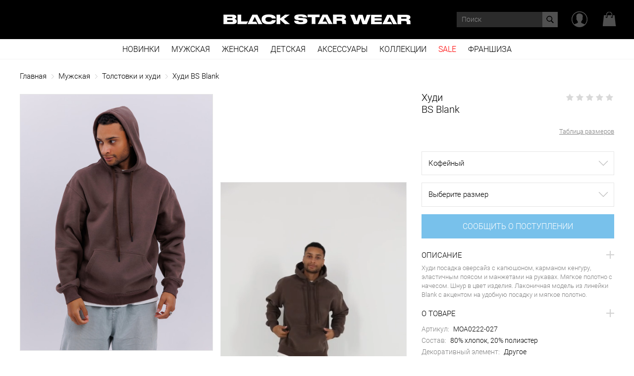

--- FILE ---
content_type: text/html; charset=utf-8
request_url: https://blackstarwear.ru/product/p8821-38033/
body_size: 19030
content:
<!DOCTYPE html><!--[if IE]><![endif]--><!--[if IE 8 ]><html dir="ltr" lang="ru" class="ie8"><![endif]--><!--[if IE 9 ]><html dir="ltr" lang="ru" class="ie9"><![endif]--><!--[if (gt IE 9)|!(IE)]><!--><html dir="ltr" lang="ru"  prefix="og: http://ogp.me/ns#"  style="min-height:101%;"><!--<![endif]--><head><script>
var dataLayer = [];
function ga() {

}
</script><script>
window.dataLayerYa = window.dataLayerYa || [];
</script><meta name="viewport" content="width=device-width, initial-scale=1"><title>Худи BS Blank MOA0222-027 купить за  в интернет-магазине blackstarwear.ru</title><base href="https://blackstarwear.ru/" /><meta name="description" content="Заказать Худи BS Blank с быстрой доставкой по Москве ❤ Большой выбор модной одежды и аксессуаров по выгодным ценам ☎ Звоните 8 800 555 89 13." /><link rel="image_src" href="https://blackstarwear.ru/image/cachenew/catalog/p/8821/6y0a3618-450x600-k90.jpg" /><meta http-equiv="X-UA-Compatible" content="IE=edge"><link rel="apple-touch-icon" sizes="180x180" href="frontend/view/theme/new_bsw_new/favicon/apple_touch_icon.png"><link rel="icon" type="image/png" href="frontend/view/theme/new_bsw_new/favicon/favicon_32x32.png" sizes="32x32"><link rel="icon" type="image/png" href="frontend/view/theme/new_bsw_new/favicon/favicon_16x16.png" sizes="16x16"><link rel="mask-icon" href="frontend/view/theme/new_bsw_new/favicon/safari_pinned_tab.svg" color="#000000"><meta name="apple-mobile-web-app-title" content="Black Star Wear"><meta name="application-name" content="Black Star Wear"><meta name="theme-color" content="#ffffff"><meta name="msapplication-config" content="/browserconfig.xml" /><meta name="google-site-verification" content="gfUydlJjZsUmYWYUZyR_pg6PnakzOL0FtNvDIZ9HUvM" /><script src="frontend/view/javascript/jquery/jquery-2.1.1.min.js?v=1" ></script><script src="frontend/view/javascript/bootstrap/js/bootstrap.min.js?v=1" ></script><link rel="stylesheet" href="frontend/view/javascript/jquery/fancybox/jquery.fancybox.css?v=126" type="text/css" media="screen" /><script src="frontend/view/javascript/jquery/fancybox/jquery.fancybox.pack.js?v=125" ></script><link href="frontend/view/theme/new_bsw_new/stylesheet/main.css?v=134.67.399" rel="stylesheet"><link href="frontend/view/javascript/jquery/magnific/magnific-popup.css?v=125" type="text/css" rel="stylesheet" media="screen" /><link href="/dgallery/imageviewer.css?v=125" type="text/css" rel="stylesheet" media="screen" /><link href="/dgallery/imageviewermy.css?v=128" type="text/css" rel="stylesheet" media="screen" /><link href="/promo2/css/owl.carousel.css?v=125" type="text/css" rel="stylesheet" media="screen" /><link href="/promo2/css/owl.theme.default.css?v=125" type="text/css" rel="stylesheet" media="screen" /><link href="/promo2/css/animate.css?v=125" type="text/css" rel="stylesheet" media="screen" /><link href="/image/assets/wearru/select2/css/select2.css" type="text/css" rel="stylesheet" media="screen" /><link href="/image/assets/wearru/css/home_popup.css?v=5" type="text/css" rel="stylesheet" media="screen" /><script src="frontend/view/javascript/common.js?v=125" ></script><script src="frontend/view/javascript/main_v3.js?v=127" ></script><link rel="manifest" href="frontend/view/javascript/manifest.json"><script src="frontend/view/javascript/jquery/magnific/jquery.magnific-popup.min.js?v=125" ></script><script src="frontend/view/javascript/easyzoom.js" ></script><script src="/dgallery/imageviewer.js?v=125" ></script><script src="/promo2/js/owl.carousel.js?v=125" ></script><script src="/image/assets/wearru/select2/js/select2.js" ></script><script src="/image/assets/wearru/inputmask/jquery.inputmask.bundle.js" ></script><link href="frontend/view/theme/new_bsw_new/stylesheet/rm.css?v=182" rel="stylesheet"><link href="frontend/view/javascript/fa470/css/font-awesome.min.css?v=1" rel="stylesheet"><link rel="stylesheet" href="//code.jquery.com/ui/1.12.1/themes/base/jquery-ui.css?v=1"><script src="frontend/view/javascript/push.js?v=1" ></script><link href="/newhome/style0.min.css?v=3" rel="stylesheet"><meta name="cmsmagazine" content="bb7b0630e1b0e41af8de9131aa27b99d" /><meta property="og:type" content="article"><meta property="og:title" content="Худи BS Blank MOA0222-027 купить за  в интернет-магазине blackstarwear.ru"><meta property="og:url" content="https://blackstarwear.ru/product/p8821-38033/"><meta property="og:description"  content="Заказать Худи BS Blank с быстрой доставкой по Москве ❤ Большой выбор модной одежды и аксессуаров по выгодным ценам ☎ Звоните 8 800 555 89 13."><meta property="og:image" content="https://blackstarwear.ru/image/cachenew/catalog/p/8821/6y0a3618-450x600-k90.jpg"><meta property="vk:image" content="https://blackstarwear.ru/image/icon2vkog.png"><script type="text/javascript" src="https://blackstarwear.ru/image/assets/common/gdeslon/gsv3.js" async></script><script>
/*gdeslon */

    window.gdeslon_q = window.gdeslon_q || [];
    window.gdeslon_q.push({
		
      page_type:  "card",
  

      merchant_id: "92574",
	  
	order_id:  "",
 

	category_id:  "",
 

      products: [
		
   { id: "8821", price: 2900, quantity: 1 } 
      ],
	  
	deduplication:  "direct"
 

    });
</script><script>
    mindbox = window.mindbox || function() { mindbox.queue.push(arguments); };
    mindbox.queue = mindbox.queue || [];
    //mindbox('create');
</script><meta name="viewport" content="initial-scale=1.0"><meta name="yandex-verification" content="63f65c8b7c1ad9f7" /><meta name="mailru-verification" content="6a2c1b06c2150b69" /><!-- Facebook Pixel Code --><script>
var fbq = function() {};
</script><!-- DO NOT MODIFY --><!-- End Facebook Pixel Code --><script>
  // переменная для хранения экземпляра пикселя
  var vkpixel;

  // вызовется после загрузки openapi.js
  window.vkAsyncInit = function() {
    vkpixel = new VK.Pixel('VK-RTRG-327540-hSjpi');
	
vkpixel.Hit(); // Это вместо первого вызова пикселя 
	
      var eventParams = { 
	  
 	  
	  
		
"products": [{ id: "8821", price: 2900 }]
 
	  

      }; 
      // Отправка события //PRICE_LIST_ID
      vkpixel.ProductEvent("2705", "view_product", eventParams); 
 
		  
	
	console.log('VK pixel event');
  }
</script><script src="//vk.com/js/api/openapi.js?159" async></script></head><body class="product-product product-product-8821 desktop_device"><!-- Google Tag Manager (noscript) --><noscript><iframe src="https://www.googletagmanager.com/ns.html?id=GTM-K88QJXL"
height="0" width="0" style="display:none;visibility:hidden"></iframe></noscript><!-- End Google Tag Manager (noscript) --><header class="header clear"  ><div class="logo_bg"><div class="wrapper"><a href="https://blackstarwear.ru/" class="logo"><img src="/newhome/nhlogo.png" title="Black Star Wear" alt="Black Star Wear" class="img-responsive"></a><div class="rmbs-lang-changer"><a href="/franchise/" style="text-decoration:none;text-transform:uppercase;color:#6f6f6f;font-size: 15px;font-weight:300;">Франшиза</a></div><div class="rmbsheaderlangs" style="position:absolute;left:0px;top:0px;"></div></div></div><div class="menu_bg rmbs-menu-bg"><div class="wrapper clear"><nav id="menu" class="rmbs-menu-nav"><ul class="main-menu float"><li><a href="https://blackstarwear.ru/catalog/new/" >Новинки</a><div class="sub-menu"><div class="wrapper"><div class="block-clother block-clother-left1"><a href="https://blackstarwear.ru/catalog/new/" class="title">Одежда</a><div class="blocks"><ul><li><a href="https://blackstarwear.ru/catalog/new/muzhkaya-odezhda/">Для мужчин</a></li><li><a href="https://blackstarwear.ru/catalog/new/zhenskaya-odezhda/">Для женщин</a></li></ul><ul><li><a href="https://blackstarwear.ru/catalog/new/detskaya-odezhda/">Для детей</a></li></ul></div></div><a href="/catalog/new/" class="banner rmbs-menu-category-banner"><img src="https://blackstarwear.ru/image/cachenew/catalog/2021/banners/menuv/vyplyvashki6-350x250-k90.jpg" class="image" alt="Новинки" /><div class="text">Новинки</div></a></div></div></li><li><a href="https://blackstarwear.ru/catalog/muzhkaya-odezhda/" >Мужская</a><div class="sub-menu"><div class="wrapper"><div class="block-clother block-clother-left1"><a href="https://blackstarwear.ru/catalog/muzhkaya-odezhda/" class="title">Одежда</a><div class="blocks"><ul><li><a href="https://blackstarwear.ru/catalog/muzhkaya-odezhda/sportivnye-kostyumy/">Спортивные костюмы</a></li><li><a href="https://blackstarwear.ru/catalog/muzhkaya-odezhda/mayki-futbolki/">Футболки и майки</a></li><li><a href="https://blackstarwear.ru/catalog/muzhkaya-odezhda/tolstovki-hudi/">Толстовки и худи</a></li></ul><ul><li><a href="https://blackstarwear.ru/catalog/muzhkaya-odezhda/kurtki-bombery/">Куртки и бомберы</a></li><li><a href="https://blackstarwear.ru/catalog/muzhkaya-odezhda/bryuki/">Брюки</a></li><li><a href="https://blackstarwear.ru/catalog/muzhkaya-odezhda/shapki/">Шапки</a></li></ul></div></div><div class="block-clother rmbs-menu-accessories"><div class="blocks rmbs-menu-accessories-bottoms" style="margin-top:18px;"><ul><li><a href="/catalog/new/muzhkaya-odezhda/">Новинки</a></li></ul><ul><li><a href="/catalog/sales/muzhkaya-odezhda/" class="color-sale">OUTLET</a></li></ul></div></div><a href="/catalog/muzhkaya-odezhda/" class="banner rmbs-menu-category-banner"><img src="https://blackstarwear.ru/image/cachenew/catalog/2021/banners/menuv/vyplyvashki2-350x250-k90.jpg" class="image"  alt="Мужская"/><div class="text">МУЖСКАЯ</div></a></div></div></li><li><a href="https://blackstarwear.ru/catalog/zhenskaya-odezhda/" >Женская</a><div class="sub-menu"><div class="wrapper"><div class="block-clother block-clother-left1"><a href="https://blackstarwear.ru/catalog/zhenskaya-odezhda/" class="title">Одежда</a><div class="blocks"><ul><li><a href="https://blackstarwear.ru/catalog/zhenskaya-odezhda/sportivnye-kostyumy/">Спортивные костюмы</a></li><li><a href="https://blackstarwear.ru/catalog/zhenskaya-odezhda/mayki-futbolki/">Футболки и майки</a></li><li><a href="https://blackstarwear.ru/catalog/zhenskaya-odezhda/tolstovki-hudi/">Толстовки и худи</a></li><li><a href="https://blackstarwear.ru/catalog/zhenskaya-odezhda/platya/">Платья</a></li></ul><ul><li><a href="https://blackstarwear.ru/catalog/zhenskaya-odezhda/kurtki-bombery/">Куртки и бомберы</a></li><li><a href="https://blackstarwear.ru/catalog/zhenskaya-odezhda/bryuki-legginsy/">Брюки и леггинсы</a></li><li><a href="https://blackstarwear.ru/catalog/zhenskaya-odezhda/shapki/">Шапки</a></li></ul></div></div><div class="block-clother rmbs-menu-accessories"><div class="blocks rmbs-menu-accessories-bottoms" style="margin-top:18px;"><ul><li><a href="/catalog/new/zhenskaya-odezhda/">Новинки</a></li></ul><ul><li><a href="/catalog/sales/zhenskaya-odezhda/" class="color-sale">OUTLET</a></li></ul></div></div><a href="/catalog/zhenskaya-odezhda/" class="banner rmbs-menu-category-banner"><img src="https://blackstarwear.ru/image/cachenew/catalog/2021/banners/menuv/vyplyvashki3-350x250-k90.jpg" class="image"  alt="Женская"/><div class="text">ЖЕНСКАЯ</div></a></div></div></li><li><a href="https://blackstarwear.ru/catalog/detskaya-odeshda/" >Детская</a><div class="sub-menu"><div class="wrapper"><div class="block-clother block-clother-left1"><a href="https://blackstarwear.ru/catalog/detskaya-odeshda/" class="title">Одежда</a><div class="blocks"><ul><li><a href="https://blackstarwear.ru/catalog/detskaya-odeshda/futbolki-platya/">Футболки и платья</a></li></ul><ul></ul></div></div><div class="block-clother rmbs-menu-accessories"><div class="blocks rmbs-menu-accessories-bottoms" style="margin-top:18px;"><ul><li><a href="/catalog/new/detskaya-odezhda/">Новинки</a></li></ul><ul><li><a href="/catalog/sales/detskaya-odeshda/" class="color-sale">OUTLET</a></li></ul></div></div><a href="/catalog/detskaya-odeshda/" class="banner rmbs-menu-category-banner"><img src="https://blackstarwear.ru/image/cachenew/catalog/2021/banners/menuv/vyplyvashki4-350x250-k90.jpg" class="image"  alt="Детская"/><div class="text">ДЕТСКАЯ</div></a></div></div></li><li><a href="https://blackstarwear.ru/catalog/aksessuary/" >Аксессуары</a><div class="sub-menu"><div class="wrapper"><div class="block-clother block-clother-left1"><a href="https://blackstarwear.ru/catalog/aksessuary/" class="title">Аксессуары</a><div class="blocks"><ul><li><a href="https://blackstarwear.ru/catalog/aksessuary/chehly-na-telefony/">Чехлы на телефоны</a></li><li><a href="https://blackstarwear.ru/catalog/aksessuary/shapki/">Шапки</a></li></ul><ul><li><a href="https://blackstarwear.ru/catalog/aksessuary/noski/">Носки</a></li><li><a href="https://blackstarwear.ru/catalog/aksessuary/drugoe/">Другое</a></li></ul></div></div><div class="block-clother rmbs-menu-accessories"><div class="blocks rmbs-menu-accessories-bottoms" style="margin-top:18px;"><ul><li><a href="/catalog/new/aksessuary/">Новинки</a></li></ul><ul><li><a href="/catalog/sales/aksessuary/" class="color-sale">OUTLET</a></li></ul></div></div><a href="/catalog/aksessuary/" class="banner rmbs-menu-category-banner"><img src="https://blackstarwear.ru/image/cachenew/catalog/2021/banners/menuv/vyplyvashki5-350x250-k90.jpg" class="image"  alt="Аксессуары"/><div class="text">Аксессуары</div></a></div></div></li><li><a href="https://blackstarwear.ru/collections/">Коллекции</a><div class="sub-menu"><div class="wrapper"><div class="block-clother block-clother-left1"><a href="https://blackstarwear.ru/collections/" class="title">Коллекции</a><div class="blocks"><ul><li><a href="https://blackstarwear.ru/catalog/zak/">Bsw x Zak Mini Monster</a></li><li><a href="https://blackstarwear.ru/catalog/i-love-msk/">I Love Msk</a></li><li><a href="https://blackstarwear.ru/catalog/underdogs/">Underdogs</a></li><li><a href="https://blackstarwear.ru/collections/blackstar/">BLACK STAR</a></li></ul><ul><li><a href="https://blackstarwear.ru/catalog/blank/">Blank</a></li><li><a href="https://blackstarwear.ru/collections/bsw/">BSW</a></li><li><a href="https://blackstarwear.ru/catalog/zoloto/">Zoloto</a></li><li><a href="https://blackstarwear.ru/collections/rus-collection/">RUS</a></li></ul></div></div><div class="block-clother rmbs-menu-accessories"><a href="https://blackstarwear.ru/catalog/merch/" class="title">Мерч</a><div class="blocks"><ul></ul></div></div><a href="/catalog/new/" class="banner rmbs-menu-category-banner"><img src="https://blackstarwear.ru/image/cachenew/catalog/2021/banners/menuv/vyplyvashki-350x250-k90.jpg" class="image"  alt="Коллекции"/><div class="text">Новинки</div></a></div></div></li><li style=""><a href="https://blackstarwear.ru/catalog/sales/" class="nysale20183"  style="color:#ff0000!important;">SALE</a><div class="sub-menu"><div class="wrapper"><div class="block-clother block-clother-left1"><a href="https://blackstarwear.ru/catalog/sales/" class="title">Скидки</a><div class="blocks"><ul><li><a href="https://blackstarwear.ru/catalog/sales/muzhkaya-odezhda/">Для мужчин</a></li><li><a href="https://blackstarwear.ru/catalog/sales/zhenskaya-odezhda/">Для женщин</a></li></ul><ul><li><a href="https://blackstarwear.ru/catalog/sales/aksessuary/">Аксессуары</a></li></ul></div></div><a href="/catalog/sales/" class="banner rmbs-menu-category-banner"><img src="https://blackstarwear.ru/image/cachenew/catalog/2021/banners/menuv/vyplyvashki8-350x250-k90.jpg" class="image" alt="Скидки" /><div class="text">Скидки</div></a></div></div></li><li><a href="/franchise/">Франшиза</a></li></ul></nav><div class="control rmbs-menu-control"><noindex><div class="cart "><a href="#" role="button">Корзина</a><div class="cart-icon"><span class="cart-size"></span></div><div class="cart-info"><script>
			
            function delProductFastCart(block,key,quantity) {
                if(key) {
                    $.ajax({
                        url: "/index.php?route=checkout/cart/remove",
                        type: 'post',
                        data: 'key='+key,
                        dataType: 'json',
                        success: function (json) {
                            console.log(json);
                        },
                        complete: function () {
                            $(block).parents('.product').remove();
                            var cart_count = $('.cart .cart-size'),
                                count = parseInt(cart_count.text())-quantity;
                            if(count){
                                updateCart('open');
                            }else{
                                cart_count.text('');
                                $('.cart').removeClass('active');
                                openedCart = false;
                            }
                        }
                    });
                }
            }
        </script><div class="products"></div><div class="bottom-info-cart clear"><div class="totals rmbs-cart-totals"><div class="sub_total_title">Сумма</div><div class="sub_total">0 руб</div></div><div class="rmbs-cart-btn"><a href="https://blackstarwear.ru/index.php?route=shopcart/shopcart" class="main-button"><span>В корзину</span></a></div></div></div></div><div class="enter"><span class="login_wrap"><a onclick="login_window.open()"></a></span></div><div class="search-button"><div id="search" class="input-group"><span class="input-group-btn btn-find"><button type="button" class="btn btn-default btn-lg"></button></span><span class="btn-close"></span><input type="text" name="search" value="" autocomplete="off" placeholder="Поиск" class="form-control input-lg" /><div class="result sub-menu"></div></div><script>
$(function(){
	$('[name="search"]').on('keyup', function(){
		if($(this).val().length > 0){
			$(this).parents('#search').addClass('active');
		} 
		else{
			$(this).parents('#search').removeClass('active');
		}
	});
})
</script></div></noindex></div></div></div><script>
       var rrPartnerId = "57f3a4f065bf194d18cd53af";
       var rrApi = {};
       var rrApiOnReady = rrApiOnReady || [];

	   rrApi.addToBasket = rrApi.order = rrApi.categoryView = rrApi.view =
           rrApi.recomMouseDown = rrApi.recomAddToCart = function() {};
	   

    </script></header><div class="container clear"><div class="wrapper product rmbs-product-page"><div class="head-catalog product-head-catalog"><div class="top-line breadcrumbs"><ul itemscope itemtype="http://schema.org/BreadcrumbList"><li itemprop="itemListElement" itemscope  itemtype="http://schema.org/ListItem"><a  href="https://blackstarwear.ru/" itemprop="item"><span itemprop="name" style="font-size:inherit;color: inherit;" >Главная</span></a><span class="separator" itemprop="position" content="1"></span></li><li itemprop="itemListElement" itemscope  itemtype="http://schema.org/ListItem"><a  href="https://blackstarwear.ru/catalog/muzhkaya-odezhda/" itemprop="item"><span itemprop="name" style="font-size:inherit;color: inherit;" >Мужская</span></a><span class="separator" itemprop="position" content="2"></span></li><li itemprop="itemListElement" itemscope  itemtype="http://schema.org/ListItem"><a  href="https://blackstarwear.ru/catalog/muzhkaya-odezhda/tolstovki-hudi/" itemprop="item"><span itemprop="name" style="font-size:inherit;color: inherit;" >Толстовки и худи</span></a><span class="separator" itemprop="position" content="3"></span></li><li itemprop="itemListElement" itemscope itemtype="http://schema.org/ListItem"><a  href="https://blackstarwear.ru/product/p8821-38027/"  itemprop="item"><span itemprop="name" style="font-size:inherit;color: inherit;" >Худи BS Blank</span></a><span class="separator separator-last" style="display:none;" itemprop="position" content="4"></span></li></ul></div></div><div class="product_block" itemscope  itemtype="http://schema.org/Product"><div class="left"><div class="rmbs-product-page-images"><div class="rmbs-product-page-images-col"><div class="rmbs-product-page-images-col-i"><img alt="Худи BS Blank" src="https://blackstarwear.ru/image/cachenew/catalog/p/8821/6y0a3618-450x600-k90.jpg" id="pupopengallery0" itemprop="image"  /></div><div class="rmbs-product-page-images-col-i"><img alt="Худи BS Blank" src="https://blackstarwear.ru/image/cachenew/catalog/p/8821/6y0a3621-450x600-k90.jpg" id="pupopengallery2"/></div><div class="rmbs-product-page-images-col-i"><img alt="Худи BS Blank" src="https://blackstarwear.ru/image/cachenew/catalog/p/8821/6y0a3623-450x600-k90.jpg" id="pupopengallery4"/></div><div class="rmbs-product-page-images-col-look"><button type="button" class="btn" id="btnseelookbook">Смотреть LookBook</button></div></div><div class="rmbs-product-page-images-col rmbs-product-page-images-col-r"><div class="rmbs-product-page-images-col-i"><video autoplay="autoplay" preload="auto" autoplay="true" loop="true" muted="muted" class="bg-video"  style="width: 100%;"><source src="/image/catalog/v/8821/6y0a3612.mp4" type="video/mp4"></video></div><div class="rmbs-product-page-images-col-i"><img alt="Худи BS Blank" src="https://blackstarwear.ru/image/cachenew/catalog/p/8821/6y0a3616-450x600-k90.jpg" id="pupopengallery1"/></div><div class="rmbs-product-page-images-col-i"><img alt="Худи BS Blank" src="https://blackstarwear.ru/image/cachenew/catalog/p/8821/6y0a3622-450x600-k90.jpg" id="pupopengallery3"/></div><div class="rmbs-product-page-images-col-i"><img alt="Худи BS Blank" src="https://blackstarwear.ru/image/cachenew/catalog/p/8821/6y0a3624-450x600-k90.jpg" id="pupopengallery5"/></div></div></div></div><div class="right"><div class="rmbs-product-page-head-1"><div class="rmbs-product-page-name"><h1 itemprop="name">Худи<br />BS Blank</h1></div><noindex><div class="rmbs-product-page-rating"><div title="Рейтинг 0/5" class="rating"><input type="radio" name="rate_product" value="5" disabled="disabled" /><label><i class="fa fa-star" aria-hidden="true"></i></label><input type="radio" name="rate_product" value="4" disabled="disabled" /><label><i class="fa fa-star" aria-hidden="true"></i></label><input type="radio" name="rate_product" value="3" disabled="disabled" /><label><i class="fa fa-star" aria-hidden="true"></i></label><input type="radio" name="rate_product" value="2" disabled="disabled" /><label><i class="fa fa-star" aria-hidden="true"></i></label><input type="radio" name="rate_product" value="1" disabled="disabled" /><label><i class="fa fa-star" aria-hidden="true"></i></label></div></div><div itemprop="aggregateRating"
    itemscope itemtype="http://schema.org/AggregateRating" ><meta itemprop="reviewCount" content="1"><meta itemprop="ratingValue" content="5"><meta itemprop="bestRating" content="5"><meta itemprop="worstRating" content="1"></div></noindex></div><div class="rmbs-product-page-head-2"><div class="rmbs-product-page-price" id="main_price" itemprop="offers" itemscope itemtype="http://schema.org/Offer"><div class="rmbs-s3 price" itemprop="price" content="2900"></div><span itemprop="priceCurrency" content="RUB"></span><meta itemprop="availability" content="http://schema.org/OutOfStock"></div><noindex><div class="rmbs-product-page-trazm"><div class="size_table_link ">
                        Таблица размеров
                    </div></div></noindex></div><div class="rmbs-product-page-head-3"><div class="rmbs-product-page-crazm"><div class="first-line clear"><div class="color"><span class="value active"><img src="https://blackstarwear.ru/image/cachenew/catalog/style/color/pusto-23x23-k90.jpg" alt="Кофейный"/><span>Кофейный</span></span><ul id="product_colors"><li data-color="250"  onclick="changeColor(this, 250, 'https://blackstarwear.ru/product/p8821-250/');" title="Серый"><img src="https://blackstarwear.ru/image/cachenew/catalog/style/color/grey_838383-23x23-k90.jpg" alt="Серый" class="rmbs-product-color-option" /><span>Серый</span></li><li data-color="219"  onclick="changeColor(this, 219, 'https://blackstarwear.ru/product/p8821-219/');" title="Черный"><img src="https://blackstarwear.ru/image/cachenew/catalog/style/color/black_000000-23x23-k90.jpg" alt="Черный" class="rmbs-product-color-option" /><span>Черный</span></li><li data-color="38033" class="active" onclick="changeColor(this, 38033, 'https://blackstarwear.ru/product/p8821-38033/');" title="Кофейный"><img src="https://blackstarwear.ru/image/cachenew/catalog/style/color/pusto-23x23-k90.jpg" alt="Кофейный" class="rmbs-product-color-option" /><span>Кофейный</span></li><li data-color="38027"  onclick="changeColor(this, 38027, 'https://blackstarwear.ru/product/p8821-38027/');" title="Фисташковый"><img src="https://blackstarwear.ru/image/cachenew/catalog/style/color/pusto-23x23-k90.jpg" alt="Фисташковый" class="rmbs-product-color-option" /><span>Фисташковый</span></li><li data-color="390"  onclick="changeColor(this, 390, 'https://blackstarwear.ru/product/p8821-390/');" title="Персиковый"><img src="https://blackstarwear.ru/image/cachenew/catalog/style/color/persik-23x23-k90.jpg" alt="Персиковый" class="rmbs-product-color-option" /><span>Персиковый</span></li><li data-color="353"  onclick="changeColor(this, 353, 'https://blackstarwear.ru/product/p8821-353/');" title="Коричневый"><img src="https://blackstarwear.ru/image/cachenew/catalog/style/color/brown_964b00-23x23-k90.jpg" alt="Коричневый" class="rmbs-product-color-option" /><span>Коричневый</span></li></ul></div><div class="size "><span class="value">Выберите размер</span><ul id="product_sizes"><li data-stock="" class="razmer-net-subs-li" onclick="changeSize(this, 47566);">S																<span class="razmer-net-subs-form">Сообщить о<br />поступлении</span></li><li data-stock="" class="razmer-net-subs-li" onclick="changeSize(this, 47567);">M																<span class="razmer-net-subs-form">Сообщить о<br />поступлении</span></li><li data-stock="" class="razmer-net-subs-li" onclick="changeSize(this, 47568);">L																<span class="razmer-net-subs-form">Сообщить о<br />поступлении</span></li><li data-stock="" class="razmer-net-subs-li" onclick="changeSize(this, 47569);">XL																<span class="razmer-net-subs-form">Сообщить о<br />поступлении</span></li><li data-stock="" class="razmer-net-subs-li" onclick="changeSize(this, 47570);">XXL																<span class="razmer-net-subs-form">Сообщить о<br />поступлении</span></li></ul></div></div><div class="third-line clear"><input type="hidden" name="product_offer_id" value="" /><input type="hidden" name="stock_id" value=""><input type="hidden" name="product_id" value="8821" /><input type="hidden" name="gender" value="1" /><div id='button_cart_wrap'><button class="main-button add-cart "  onclick="addToCartPP()"><span>Сообщить о поступлении </span></button></div></div></div></div><div class="rmbs-product-page-inf"><div class="panel-group" id="accordion" role="tablist" aria-multiselectable="true"><div class="panel panel-default"><div class="panel-heading" role="tab" id="headingOne"><h4 class="panel-title"><a role="button" data-toggle="collapse" data-parent="#accordion" href="#collapseOne" aria-expanded="true" aria-controls="collapseOne">
          Описание
		  <span>Худи посадка оверсайз с капюшоном, карманом кенгуру, эластичным поясом и манжетами на рукавах. Мягкое полотно с начесом. Шнур в цвет изделия. Лаконичная модель из линейки Blank с акцентом на удобную посадку и мягкое поло...</span></a></h4></div><div id="collapseOne" class="panel-collapse collapse in" role="tabpanel" aria-labelledby="headingOne"><div class="panel-body" itemprop="description"><p>Худи посадка оверсайз с капюшоном, карманом кенгуру, эластичным поясом и манжетами на рукавах. Мягкое полотно с начесом. Шнур в цвет изделия. Лаконичная модель из линейки Blank с акцентом на удобную посадку и мягкое полотно.</p></div></div></div><div class="panel panel-default"><div class="panel-heading" role="tab" id="headingTwo"><h4 class="panel-title"><a class="collapsed" role="button" data-toggle="collapse"  href="#collapseTwo" aria-expanded="true" aria-controls="collapseTwo">
          О товаре
        </a></h4></div><div id="collapseTwo" class="panel-collapse collapse in" role="tabpanel" aria-labelledby="headingTwo"><div class="panel-body"><div class="product-attr spoiler spoiler_right"><div class="info"><ul><li><span>Артикул:</span> MOA0222-027</li><li><span>Состав:</span> 80% хлопок, 20% полиэстер</li><li><span>Декоративный элемент:</span> Другое</li><li><span>Сезон:</span> круглогодичный</li><li><span>Уход за вещами:</span> бережная стирка при 30 градусах</li><li><span>Страна производителя:</span> Россия</li><li><span>Размер на модели:</span> На парне - размер L

На девушке - размер L</li></ul></div></div></div></div></div><div class="panel panel-default"><div class="panel-heading" role="tab" id="headingThree"><h4 class="panel-title"><a class="collapsed" role="button" data-toggle="collapse"  href="#collapseThree" aria-expanded="true" aria-controls="collapseThree">
          Поделиться
        </a></h4></div><div id="collapseThree" class="panel-collapse collapse in" role="tabpanel" aria-labelledby="headingThree"><div class="panel-body"><div class="share_block social spoiler"><a href="#" data-id="vk" rel="nofollow" target="_blank" ><img alt="vk" src="/image/catalog/style/new_bsw/prodtrig/social4.png"></a><a href="#" data-id="tw" rel="nofollow" target="_blank" ><img alt="tw" src="/image/catalog/style/new_bsw/prodtrig/social2.png"></a><a href="#" data-id="gp" rel="nofollow" target="_blank" ><img alt="gp" src="/image/catalog/style/new_bsw/prodtrig/social1.png"></a></div></div></div></div></div><div ><p style="font-weight: 300!important;line-height: 18px!important;">Цена действительна только для интернет-магазина и может отличаться от цен в розничных магазинах</p></div></div></div><noindex><div class="rmbs-product-page-revs"><div class="rmbs-product-page-reviews-block-head"><h4>Отзывы <span></span></h4><div class="rmbs-product-page-reviews-block-pagn"></div></div></div><div class="bottom rmbs-rating-left-reviews" style="overflow: auto;"><div class="left" id="rating-navigate-to" ><div class="product-info spoiler spoiler_right"><div class="about_send" >Спасибо за отзыв, в ближайщее время он появится на сайте.</div></div><div class="block-product-no-review-text">Оставьте отзыв и Вы поможете другим покупателям сделать верный выбор</div><div class="add_reward" id="add_reward-8821"><div class="rmbs-form-save-review-row"><div id="rate" class="rating"><!-- FIFTH STAR --><input type="radio" id="star_5" name="rate" value="5" /><label for="star_5" title="5/5"><i class="fa fa-star" aria-hidden="true"></i></label><!-- FOURTH STAR --><input type="radio" id="star_4" name="rate" value="4" /><label for="star_4" title="4/5"><i class="fa fa-star" aria-hidden="true"></i></label><!-- THIRD STAR --><input type="radio" id="star_3" name="rate" value="3" /><label for="star_3" title="3/5"><i class="fa fa-star" aria-hidden="true"></i></label><!-- SECOND STAR --><input type="radio" id="star_2" name="rate" value="2" /><label for="star_2" title="2/5"><i class="fa fa-star" aria-hidden="true"></i></label><!-- FIRST STAR --><input type="radio" id="star_1" name="rate" value="1" /><label for="star_1" title="1/5"><i class="fa fa-star" aria-hidden="true"></i></label></div><div class="rmbs-form-save-review-row-name"><input type="text" placeholder="Имя" name="name_reward" value=""/></div></div><div><textarea  name="text_reward" placeholder="Ваш отзыв" rows="3"></textarea></div><button class="main-button" onclick="send_reward(this)">Отправить</button></div></div><div class="right"></div></div><div id="size_table"><div><div class="table-size"><h3>Мужская одежда</h3><div class="container-sizes"><table><tbody><tr><td>Международный размер (INT)</td><td>Рост, см</td><td>Обхват груди, см</td><td>Обхват талии, см</td><td>Обхват бедер, см</td><td>Российский размер (RUS)</td></tr><tr><td>XXS</td><td>166</td><td>82-86</td><td>70-74</td><td>91-94</td><td>42</td></tr><tr><td>XS</td><td>170</td><td>86-90</td><td>74-78</td><td>94-97</td><td>44</td></tr><tr><td>S</td><td>174</td><td>90-94</td><td>78-82</td><td>97-100</td><td>46</td></tr><tr><td>M</td><td>178</td><td>94-98</td><td>82-86</td><td>100-103</td><td>48</td></tr><tr><td>L</td><td>182</td><td>98-102</td><td>86-90</td><td>103-106</td><td>50</td></tr><tr><td>XL</td><td>186</td><td>102-106</td><td>92-94</td><td>106-109</td><td>52</td></tr><tr><td>XXL</td><td>190</td><td>106-110</td><td>96-100</td><td>109-112</td><td>54</td></tr></tbody></table></div></div></div></noindex></div></div><div class="row"></div><div class="product-block-retail-rocket"></div><div class="product-block-retail-rocket" style="margin-top:20px;"></div></div></div><script>
$('.button-shops').on('click', function(){
	//if( $('#product_sizes > .active').length || $('.size.one').length ){
		$('.backgroundHolder').fadeIn(100, function(){
			console.log('value', $('.size_selector').val());
			$(this).find('.roznicaOffers').find('.linear.roznica').each(function(){
				if($('.size_selector').length){
					if($(this).attr('data-offer') == $('.size_selector').val()){
						$(this).slideDown(100);
					}else{
						$(this).css('display', 'none')
					}
				}
				else{
					if($('#product_colors').length){
						if($(this).attr('data-color') == $('#product_colors').find('.active').attr('data-color')){
							$(this).slideDown(100);
						}else{
							$(this).css('display', 'none')
						}
					}
					else{
						$(this).slideDown(100);
					}
				}
			});
			$(this).find('.roznicaOffers').slideDown(100);
		});
	//}
	//else{
	//	$('.size span.value').trigger('click');
	//}
});


$('.size_selector').on('change', function(){
	$('.linear.roznica').slideUp(50);
	$(".linear.roznica[data-offer="+$(this).val()+"]").slideDown(100);
});

$('.backgroundHolder').click(function (event) {
	if ($(event.target).closest('.roznicaOffers').length === 0 ) {
		$('.roznicaOffers').slideUp(100, function(){
			$('.backgroundHolder').fadeOut(100);
		});
	}
});

$('.roznicaOffers #close').on('click', function(){
	$('.backgroundHolder').trigger('click');
});

$('#product-rating-count').on('click', function(event) {
	event.preventDefault();
	$('html, body').animate({
		scrollTop: $("#rating-navigate-to").offset().top
	}, 500);

	$('#rating-navigate-to .title ').click();
});

$(function(){
	if(!$('.size_selector').length){
		console.log('123');
		var roznic = 0,
			_pof = [];

		if($('#product_colors').length){
			$('.roznicaOffers').find('.roznica, .Im').each(function(){
				if($(this).attr('data-color') == $('#product_colors').find('.active').attr('data-color')){
					$(this).slideDown(100);
					_pof.push($(this).attr('data-offer'));
					roznic++;
				}else{
					$(this).css('display', 'none')
				}
			});
		}
		else{
			$('.roznicaOffers').find('.roznica, .Im').each(function(){
				$(this).slideDown(100);
			});
			roznic = 1;
		}

		console.log('_pof1', _pof);

		if(roznic){
			$('.button-shops').slideDown(50);
		}
		else{
			//$('.button-shops').slideUp(50);
		}
	}
	else{
		var roznic = 0,
			_pof = [];

		$('.roznicaOffers').find('.roznica, .Im').each(function(){
			//if($(this).attr('data-offer') == $('#product_sizes').find('.active').attr('data-color')){
				$(this).slideDown(100);
				_pof.push($(this).attr('data-offer'));
				roznic++;
			//}
		});

		if(roznic > 0){
			$('.button-shops').slideDown(50);
		}
		else{
			//$('.button-shops').slideUp(50);
		}

		console.log('_pof2', _pof);
		$('.roznicaOffers').find('.size_selector').find('option').each(function(){
			//if( $(this).attr('value') )
				if( $(this).attr('value') > 0 && $.inArray( $(this).attr('value'), _pof ) == -1){
					$(this).remove();
				}
		});

		if($('.roznicaOffers').find('.size_selector').find('option').length < 2){
			$('.backgroundHolder').find('.whiteSelector').remove();
		}

	}
});
</script><script>
    (window["rrApiOnReady"] = window["rrApiOnReady"] || []).push(function() {
        try{ rrApi.view(47566); }
        catch(e) {}
    })
</script><script>
    var colors = {"250":{"name":"\u0421\u0435\u0440\u044b\u0439","option_value_id":"250","image":"https:\/\/blackstarwear.ru\/image\/cachenew\/catalog\/style\/color\/grey_838383-23x23-k90.jpg","sort_order":"0","active":false,"color_href":"https:\/\/blackstarwear.ru\/product\/p8821-250\/","offers":[{"product_offer_id":"47546","price":"2 900 \u0440\u0443\u0431","current_price":2900,"special":false,"percent":false,"size":{"name":"S","option_value_id":"123","sort_order":"1013"},"quantity":"0","stock_left":"","roznica":[]},{"product_offer_id":"47547","price":"2 900 \u0440\u0443\u0431","current_price":2900,"special":false,"percent":false,"size":{"name":"M","option_value_id":"125","sort_order":"1014"},"quantity":"0","stock_left":"","roznica":[]},{"product_offer_id":"47548","price":"2 900 \u0440\u0443\u0431","current_price":2900,"special":false,"percent":false,"size":{"name":"L","option_value_id":"126","sort_order":"1015"},"quantity":"0","stock_left":"","roznica":[]},{"product_offer_id":"47550","price":"2 900 \u0440\u0443\u0431","current_price":2900,"special":false,"percent":false,"size":{"name":"XL","option_value_id":"127","sort_order":"1016"},"quantity":"0","stock_left":"","roznica":[]},{"product_offer_id":"47549","price":"2 900 \u0440\u0443\u0431","current_price":2900,"special":false,"percent":false,"size":{"name":"XXL","option_value_id":"129","sort_order":"1017"},"quantity":"0","stock_left":"","roznica":[]}]},"219":{"name":"\u0427\u0435\u0440\u043d\u044b\u0439","option_value_id":"219","image":"https:\/\/blackstarwear.ru\/image\/cachenew\/catalog\/style\/color\/black_000000-23x23-k90.jpg","sort_order":"0","active":false,"color_href":"https:\/\/blackstarwear.ru\/product\/p8821-219\/","offers":[{"product_offer_id":"47551","price":"2 900 \u0440\u0443\u0431","current_price":2900,"special":false,"percent":false,"size":{"name":"S","option_value_id":"123","sort_order":"1013"},"quantity":"0","stock_left":"","roznica":[]},{"product_offer_id":"47552","price":"2 900 \u0440\u0443\u0431","current_price":2900,"special":false,"percent":false,"size":{"name":"M","option_value_id":"125","sort_order":"1014"},"quantity":"0","stock_left":"","roznica":[]},{"product_offer_id":"47553","price":"2 900 \u0440\u0443\u0431","current_price":2900,"special":false,"percent":false,"size":{"name":"L","option_value_id":"126","sort_order":"1015"},"quantity":"0","stock_left":"","roznica":[]},{"product_offer_id":"47554","price":"2 900 \u0440\u0443\u0431","current_price":2900,"special":false,"percent":false,"size":{"name":"XL","option_value_id":"127","sort_order":"1016"},"quantity":"0","stock_left":"","roznica":[]},{"product_offer_id":"47555","price":"2 900 \u0440\u0443\u0431","current_price":2900,"special":false,"percent":false,"size":{"name":"XXL","option_value_id":"129","sort_order":"1017"},"quantity":"0","stock_left":"","roznica":[]}]},"38033":{"name":"\u041a\u043e\u0444\u0435\u0439\u043d\u044b\u0439","option_value_id":"38033","image":"https:\/\/blackstarwear.ru\/image\/cachenew\/catalog\/style\/color\/pusto-23x23-k90.jpg","sort_order":"0","active":true,"color_href":"https:\/\/blackstarwear.ru\/product\/p8821-38033\/","offers":[{"product_offer_id":"47566","price":"2 900 \u0440\u0443\u0431","current_price":2900,"special":false,"percent":false,"size":{"name":"S","option_value_id":"123","sort_order":"1013"},"quantity":"0","stock_left":"","roznica":[]},{"product_offer_id":"47567","price":"2 900 \u0440\u0443\u0431","current_price":2900,"special":false,"percent":false,"size":{"name":"M","option_value_id":"125","sort_order":"1014"},"quantity":"-1","stock_left":"","roznica":[]},{"product_offer_id":"47568","price":"2 900 \u0440\u0443\u0431","current_price":2900,"special":false,"percent":false,"size":{"name":"L","option_value_id":"126","sort_order":"1015"},"quantity":"0","stock_left":"","roznica":[]},{"product_offer_id":"47569","price":"2 900 \u0440\u0443\u0431","current_price":2900,"special":false,"percent":false,"size":{"name":"XL","option_value_id":"127","sort_order":"1016"},"quantity":"0","stock_left":"","roznica":[]},{"product_offer_id":"47570","price":"2 900 \u0440\u0443\u0431","current_price":2900,"special":false,"percent":false,"size":{"name":"XXL","option_value_id":"129","sort_order":"1017"},"quantity":"0","stock_left":"","roznica":[]}]},"38027":{"name":"\u0424\u0438\u0441\u0442\u0430\u0448\u043a\u043e\u0432\u044b\u0439","option_value_id":"38027","image":"https:\/\/blackstarwear.ru\/image\/cachenew\/catalog\/style\/color\/pusto-23x23-k90.jpg","sort_order":"0","active":false,"color_href":"https:\/\/blackstarwear.ru\/product\/p8821-38027\/","offers":[{"product_offer_id":"47595","price":"2 900 \u0440\u0443\u0431","current_price":2900,"special":false,"percent":false,"size":{"name":"S","option_value_id":"123","sort_order":"1013"},"quantity":"0","stock_left":"","roznica":[]},{"product_offer_id":"47596","price":"2 900 \u0440\u0443\u0431","current_price":2900,"special":false,"percent":false,"size":{"name":"M","option_value_id":"125","sort_order":"1014"},"quantity":"0","stock_left":"","roznica":[]},{"product_offer_id":"47597","price":"2 900 \u0440\u0443\u0431","current_price":2900,"special":false,"percent":false,"size":{"name":"L","option_value_id":"126","sort_order":"1015"},"quantity":"0","stock_left":"","roznica":[]},{"product_offer_id":"47598","price":"2 900 \u0440\u0443\u0431","current_price":2900,"special":false,"percent":false,"size":{"name":"XL","option_value_id":"127","sort_order":"1016"},"quantity":"0","stock_left":"","roznica":[]},{"product_offer_id":"47575","price":"2 900 \u0440\u0443\u0431","current_price":2900,"special":false,"percent":false,"size":{"name":"XXL","option_value_id":"129","sort_order":"1017"},"quantity":"0","stock_left":"","roznica":[]}]},"390":{"name":"\u041f\u0435\u0440\u0441\u0438\u043a\u043e\u0432\u044b\u0439","option_value_id":"390","image":"https:\/\/blackstarwear.ru\/image\/cachenew\/catalog\/style\/color\/persik-23x23-k90.jpg","sort_order":"0","active":false,"color_href":"https:\/\/blackstarwear.ru\/product\/p8821-390\/","offers":[{"product_offer_id":"47687","price":"2 900 \u0440\u0443\u0431","current_price":2900,"special":false,"percent":false,"size":{"name":"S","option_value_id":"123","sort_order":"1013"},"quantity":"0","stock_left":"","roznica":[]},{"product_offer_id":"47688","price":"2 900 \u0440\u0443\u0431","current_price":2900,"special":false,"percent":false,"size":{"name":"M","option_value_id":"125","sort_order":"1014"},"quantity":"0","stock_left":"","roznica":[]},{"product_offer_id":"47689","price":"2 900 \u0440\u0443\u0431","current_price":2900,"special":false,"percent":false,"size":{"name":"L","option_value_id":"126","sort_order":"1015"},"quantity":"0","stock_left":"","roznica":[]},{"product_offer_id":"47690","price":"2 900 \u0440\u0443\u0431","current_price":2900,"special":false,"percent":false,"size":{"name":"XL","option_value_id":"127","sort_order":"1016"},"quantity":"0","stock_left":"","roznica":[]},{"product_offer_id":"47691","price":"2 900 \u0440\u0443\u0431","current_price":2900,"special":false,"percent":false,"size":{"name":"XXL","option_value_id":"129","sort_order":"1017"},"quantity":"0","stock_left":"","roznica":[]}]},"353":{"name":"\u041a\u043e\u0440\u0438\u0447\u043d\u0435\u0432\u044b\u0439","option_value_id":"353","image":"https:\/\/blackstarwear.ru\/image\/cachenew\/catalog\/style\/color\/brown_964b00-23x23-k90.jpg","sort_order":"0","active":false,"color_href":"https:\/\/blackstarwear.ru\/product\/p8821-353\/","offers":[{"product_offer_id":"47832","price":"2 900 \u0440\u0443\u0431","current_price":2900,"special":false,"percent":false,"size":{"name":"S","option_value_id":"123","sort_order":"1013"},"quantity":"0","stock_left":"","roznica":[]},{"product_offer_id":"47833","price":"2 900 \u0440\u0443\u0431","current_price":2900,"special":false,"percent":false,"size":{"name":"M","option_value_id":"125","sort_order":"1014"},"quantity":"0","stock_left":"","roznica":[]},{"product_offer_id":"47834","price":"2 900 \u0440\u0443\u0431","current_price":2900,"special":false,"percent":false,"size":{"name":"L","option_value_id":"126","sort_order":"1015"},"quantity":"0","stock_left":"","roznica":[]},{"product_offer_id":"47835","price":"2 900 \u0440\u0443\u0431","current_price":2900,"special":false,"percent":false,"size":{"name":"XL","option_value_id":"127","sort_order":"1016"},"quantity":"0","stock_left":"","roznica":[]},{"product_offer_id":"47836","price":"2 900 \u0440\u0443\u0431","current_price":2900,"special":false,"percent":false,"size":{"name":"XXL","option_value_id":"129","sort_order":"1017"},"quantity":"0","stock_left":"","roznica":[]}]}};
    var current_color_id = 38033;
    $(document).ready(function(){
		var itempropprice;

        if(current_color_id){
            $('.images_color').removeClass('active').css({"display": "none","opacity":"0"});
            $('#images_for_'+current_color_id).addClass('active').show().animate({opacity:1},333);
            var special_key = false;
			var tmp_minimal_price = 9999999999;
            $.each(colors[current_color_id]['offers'], function(key, value){
				if(this['quantity'] > 0 || false){

					if(this['current_price'] <= tmp_minimal_price) {
						tmp_minimal_price = this['current_price'];
						special_key = key;
					}

				}

            });
            if(special_key){

				if(colors[current_color_id]['offers'][special_key]['special']) {
					itempropprice = colors[current_color_id]['offers'][special_key]['special'].split(' ');
					itempropprice = parseInt(itempropprice.join(''));
					$('#main_price').html('<div class="rmbs-s1">' +  colors[current_color_id]['offers'][special_key]['price'] + '</div><div class="rmbs-s2 price" itemprop="price"  content="2900">' +  colors[current_color_id]['offers'][special_key]['special'] + '</div><span itemprop="priceCurrency" content="RUB" />	');
				} else {
					itempropprice = colors[current_color_id]['offers'][special_key]['price'].split(' ');
					itempropprice = parseInt(itempropprice.join(''));
					$('#main_price').html('<div class="rmbs-s3 price" itemprop="price" content="2900">' + colors[current_color_id]['offers'][special_key]['price'] + '</div><span itemprop="priceCurrency" content="RUB" />	');
				}


            }else{
                $.each(colors[current_color_id]['offers'], function(key, value){
                    if(this['quantity'] > 0 || false){
                        if(this['special']){
							itempropprice = this['special'].split(' ');
							itempropprice = parseInt(itempropprice.join(''));
                            $('#main_price').html('<div class="rmbs-s1">' + this['price'] + '</div><div class="rmbs-s2 price"  itemprop="price" content="2900">' + this['special'] + '</div><span itemprop="priceCurrency" content="RUB" />	');
                        }else{

							itempropprice = this['price'].split(' ');
							itempropprice = parseInt(itempropprice.join(''));
                            $('#main_price').html('<div class="rmbs-s3 price" itemprop="price" content="2900">' + this['price'] + '</div><span itemprop="priceCurrency" content="RUB" />	');
                        }
                        return false;
                    }
                });
            }
        }
        $('.form_review_rating .star').click(function(){
            $('.form_review_rating .star').removeClass('selected');
            $(this).addClass('selected');
        });

		/*Выбор активного цвета*/
		if($('.color li.active').length){
			$('.color li.active').parent('ul').prev('span').addClass('active');
			$('.color li.active').parent('ul').prev('span').html( $('.color li.active').html());
		}
		/*Выбор активного цвета*/


    });
    function changeColor(item, color_id, color_rhref){
        if(current_color_id != color_id && colors[color_id]){
			location =  color_rhref;

            current_color_id = color_id;
            $('.color li.active').removeClass('active');
            $(item).addClass('active');
            $('.color ').find('.value').html($(item).html());
            html = '';
            var active_size = $('#product_sizes .active'); active_size.find('span').remove();
            active_size = active_size.text();
            var active_size_index = null;
            var active_size_offer = null;
            if(colors[color_id]['offers'].length > 1){
                $.each(colors[color_id]['offers'], function(index){
                    html += '<li class="' + ((this['quantity'] > 0)?'can_buy':'')  + '" onclick="changeSize(this, ' + this['product_offer_id'] + ');">'+ this['size']['name'] + '<span style="display:none;">'+this['stock_left']+'</span></li>';
                    if(active_size == this['size']['name']){
                        active_size_index = index;
                        active_size_offer = this['product_offer_id'];
                    }
                });
                $('#product_sizes').html(html);
                $('input[name="product_offer_id"]').val('');
            }else{
                $('.size .value').html(colors[color_id]['offers'][0]['size']['name']);
                if(colors[color_id]['offers'][0]['quantity'] > 0){
                        $('#button_cart_wrap').html('<button onclick="addToCartPP()" data-loading-text="Загрузка..." class="main-button add-cart">Сообщить о поступлении</button>');
                        $('#info_size').html('').removeClass();
                        $('input[name="product_offer_id"]').val(colors[color_id]['offers'][0]['product_offer_id']);
                }else{
                    var report_admission = $('<a href="index.php?route=overlay/report_admission" data-loading-text="Загрузка..." class="main-button add-cart get-info">Сообщить о поступлении</a>');
                    report_admission.fancybox({
                        type: 'ajax',
                        padding: 20,
                        overlayColor: "#000",
                        overlayOpacity: 0.7
                    });
                    $('#button_cart_wrap').html(report_admission);
                    $('#info_size').html("Нет в наличии").addClass('one');
                    $('input[name="product_offer_id"]').val(colors[color_id]['offers'][0]['product_offer_id']);
                }
            }

			var roznic = 0;
			$('.roznicaOffers').find('.roznica, .Im').each(function(){
				if( $(this).attr('data-color') == color_id ){
					$(this).slideDown(100);
					$(this).parents('.roznicaOffers').find('div[data-color='+color_id+']').first().addClass('selected');
					$(this).parents('.roznicaOffers').find('div[data-color='+color_id+']').first().trigger('click');
					roznic++;
				}
				else {
					$(this).slideUp(100);
				}
			});


			if(roznic){
				$('.button-shops').slideDown(100);
			}
			else{
				//$('.button-shops').slideUp(100);
			}


			item.parent('ul').prev('span').html(item.html());

            $('.images_color').removeClass('active').css({"display": "none","opacity":"0"});
            $('#images_for_' + color_id).addClass('active').show().animate({opacity:1},333);
            $('#product_sizes li').removeClass('active').parents('.size').find('.value').text("Размер");
            if(active_size_index != null){
                changeSize($('#product_sizes li')[active_size_index],active_size_offer);
            }
            if(colors[color_id]['offers'].length > 1){
                if(colors[color_id]['offers'][0]['special']){
                    $('#main_price').html('<div class="rmbs-s1">' + colors[color_id]['offers'][0]['price'] + '</div><div class="rmbs-s2 price"  itemprop="price">' + colors[color_id]['offers'][0]['special'] + '</div><span itemprop="priceCurrency" content="RUB" />	');
                }else{
                    $('#main_price').html('<div class="rmbs-s3 price"  itemprop="price">' + colors[color_id]['offers'][0]['price'] + '</div><span itemprop="priceCurrency" content="RUB" />	');
                }
            }
        };
    }
	function setCtock(el){
		$('input[name=stock_id]').val($(el).attr('data-stock'));
	}
    function changeSize(item, product_offer_id){
        $.each(colors[current_color_id]['offers'], function(){
            if(this['product_offer_id'] == product_offer_id){
                $('#product_sizes li.active').removeClass('active');
                $(item).addClass('active');
                $('#product_sizes').parents('.size').find('.value').html($(item).html());
                $('input[name="product_offer_id"]').val(product_offer_id);
				/*ОМНИКАНАЛЬНОСТЬ*/
				$('.roznicaOffers').find('.roznica, .Im').removeClass('selected');
				var roznic = 0;
				$('.roznicaOffers').find('.roznica, .Im').each(function(){
					if( $(this).attr('data-offer') == product_offer_id ){
						console.log('product_offer_id', product_offer_id, $(this).attr('data-offer'));
						$(this).slideDown(100);
						$(this).parents('.roznicaOffers').find('div[data-offer='+product_offer_id+']').first().addClass('selected');
						$(this).parents('.roznicaOffers').find('div[data-offer='+product_offer_id+']').first().trigger('click');
						roznic++;
					}
					else {
						$(this).slideUp(100);
					}
				});
				/*
				if(roznic){
					$('.button-shops').slideDown(100);
				}
				else{
					$('.button-shops').slideUp(100);
				}
				*/
				$('input[name=stock_id]').val($(item).attr('data-stock'));
				/*ОМНИКАНАЛЬНОСТЬ*/
                /*Атрибуты по размерам--*/
					$.post(location.href, {addAttributesToSize : product_offer_id}, function(data){
						$('.product-attr .info ul').find('.additionalAttribute').remove();
						console.log('data', data, product_offer_id);
						$('.product-attr .info ul').append(data);
						$('.product-attr .info ul').find('.additionalAttribute').each(function(){
							var _attr = $(this).find('span').text();
							$('.product-attr .info ul').find('li').not('.additionalAttribute').each(function(){
								if( $(this).find('span').text() == _attr ){
									$(this).css('display', 'none');
								}
							});
						});

					});
				/*--Атрибуты по размерам*/
                                    if(this['quantity'] > 0){
                        $('#button_cart_wrap').html('<button onclick="addToCartPP()" data-loading-text="Загрузка..." class="main-button add-cart">Сообщить о поступлении</button>');
                        $('#info_size').html('').removeClass();
                    }else{
                        var report_admission = $('<a href="index.php?route=overlay/report_admission" data-loading-text="Загрузка..." class="main-button add-cart get-info">Сообщить о поступлении</a>');
                        report_admission.fancybox({
                            type: 'ajax',
                            padding: 20,
                            overlayColor: "#000",
                            overlayOpacity: 0.7
                        });
                        $('#button_cart_wrap').html(report_admission);
                        $('#info_size').html("Нет в наличии").addClass('one');
                    }
                
                if(this['special']){
                    $('#main_price').html('<div class="rmbs-s1">' + this['price'] + '</div><div class="rmbs-s2 price" itemprop="price" content="2900">' + this['special'] + '</div><span itemprop="priceCurrency" content="RUB" />');
                }else{
                    $('#main_price').html('<div class="rmbs-s3 price"  itemprop="price" content="2900">' + this['price'] + '</div><span itemprop="priceCurrency" content="RUB" />	');
                }
                return false;
            }
        })
    };
</script><script><!--
    $('select[name=\'recurring_id\'], input[name="quantity"]').change(function(){
        $.ajax({
            url: 'index.php?route=product/product/getRecurringDescription',
            type: 'post',
            data: $('input[name=\'product_id\'], select[name=\'recurring_id\']'),
            dataType: 'json',
            beforeSend: function() {
              $('#recurring-description').html('');
            },
            success: function(json) {
                $('.alert, .text-danger').remove();

                if (json['success']) {
                    $('#recurring-description').html(json['success']);
                }
            }
        });
    });
//--></script><script><!--
$(document).on('submit', '#report_admission', function(){
  $.ajax({
    url: 'index.php?route=overlay/report_admission/save',
    type: 'post',
    data: $('#report_admission').serialize() + '&product_offer_id=' + $('.product input[name="product_offer_id"]').val(),
    dataType: 'json',
    beforeSend: function() {
      $('#report_admission button').prop('disabled', true);
    },
    success: function(json) {
      $('#report_admission button').prop('disabled', false);
      $('#report_admission .text-danger').remove();

      if (json['success']) {
        $('#report_admission').html(json['success']);

mindbox("async", {
  operation: "SetupWaitingList",
  data: {
    addProductToList: {
      product: {
		  sku: {
			ids: {
			  bswOpenCart: '' + $('.product input[name="product_offer_id"]').val() + ''
			},
			price: "2900"
		  },
		ids: {
		  bswOpenCart: '8821'
		},
		price: "2900"
      }
    }
  }
});



      }else if(json['error']) {
        $('#report_admission').prepend('<div class="text-danger alert">' + json['error'] + '</div>');
      }
        $.fancybox.update()
    }
  });
  return false;
});
//--></script><script><!--
$('.size_table_link').click(function(){
    jQuery.fancybox({
        content: $('#size_table').html(),
        padding: 20,
        overlayColor: "#000",
        overlayOpacity: 0.7
    });
});
    $('input[name="name_reward"]').focusout(function () {
        var name = $(this).val();
        var length = $(this).val().length;

        if (length<50 && length>2) {
            $(this).parent().find('.error').remove();
			$(this).removeClass('review-input-error');
        }else {
			$(this).addClass('review-input-error');
            $(this).parent().find('.error').remove();
            $(this).parent().prepend('<p class="error review-error">в поле введены некорректные символы</p>');
        }
    });
    $('textarea[name="text_reward"]').focusout(function () {
        var name = $(this).val().length;
        if (name<500 && name>5) {
            $(this).parent().find('.error').remove();
			$(this).removeClass('review-input-error');
        }else {
			$(this).addClass('review-input-error');
            $(this).parent().find('.error').remove();
            $(this).parent().prepend('<p class="error review-error">допустимая длина сообщения 5-300 символов</p>');
        }
    });
    $('input[name="rate"]').click(function () {
        $('#rate').parent().find('.error').remove();
    });

	/*
    $('#slider-wrap').on('click','.pagination a',function () {
        var page = parseInt($(this).text());
        if(!page){
            var nav = $(this).parent().attr('class');
        }
        $.ajax({
            url: '/index.php?route="product/product/review"&product_id=8821&page='+page,
            type: 'post',
            dataType: 'html',
            success: function(data){
                $('#slider-wrap').html(data);
            }
        });
        return false;

    });
	*/

    function send_reward() {
        var length = $('input[name="name_reward"]').val().length;
        var name = $('textarea[name="text_reward"]').val().length;
        var rate = $('input[name="rate"]:checked').val();
        if(rate){
            $('#rate').parent().find('.error').remove();
        }else{
            if(!$('#rate').parent().find('.error').length){
                $('#rate').parent().prepend('<p class="error review-error">Оцени свой выбор</p>');
            }
        }
        if(name<5){
            $('textarea[name="text_reward"]').focusout();
        }
        if(length<3){
            $('input[name="name_reward"]').focusout();
        }

        if ($('.add_reward .error').length >0){
            return false;
        }else{
            $.ajax({
                url: 'index.php?route=product/product/newreward',
                type: 'post',
                data: 'product_id=8821&reward_name='+$('input[name="name_reward"]').val()+'&reward_message='+$('textarea[name="text_reward"]').val()+'&reward_rate='+rate,
                dataType: 'html',
                success: function(){
                    $('input[name="name_reward"]').val('');
                    $('textarea[name="text_reward"]').val('');
                    jQuery.fancybox({
                        content: $('.about_send').text(),
                        ceterOnScroll:true,
                        padding: 20,
                        overlayColor:"#000",
                        overlayOpacity:0.7,
                        helpers: {
                            overlay: {
                                locked: false
                            }
                        }
                    });
                }
            });
        }

    }

function addToCartPP(){

    if(!$('.product input[name="product_offer_id"]').val()){
        if(!$('.main-button.add-cart .error').size()){
            $('.main-button.add-cart').append('<span class="error">Выберите размер</span>');
            error = $('.main-button.add-cart .error').css({'display':'none'})
            //error.slideDown(333);
            if (!$('.size').hasClass('active')) $('.size').click();
            setTimeout(function() { error.slideUp(333,function(){
                error.remove()
            }); }, 1500);
        }
        return false;
    }



  $.ajax({
    url: 'index.php?route=checkout/cart/add',
    type: 'post',
    data: $('.product input[type=\'hidden\']'),
    dataType: 'json',
    beforeSend: function() {
      $('#button-cart').button('loading');
    },
    complete: function() {
      $('#button-cart').button('reset');
    },
    success: function(json) {
      $('.alert, .text-danger').remove();
      $('.form-group').removeClass('has-error');

      if (json['error']) {
                if (json['error']['option']) {
                    for (i in json['error']['option']) {
                        var element = $('#input-option' + i.replace('_', '-'));

                        if (element.parent().hasClass('input-group')) {
                            element.parent().after('<div class="text-danger">' + json['error']['option'][i] + '</div>');
                        } else {
                            element.after('<div class="text-danger">' + json['error']['option'][i] + '</div>');
                        }
                    }
                }

                if (json['error']['recurring']) {
                    $('select[name=\'recurring_id\']').after('<div class="text-danger">' + json['error']['recurring'] + '</div>');
                }

                // Highlight any found errors
                $('.text-danger').parent().addClass('has-error');
    }

      if (json['success']) {

		  window.PopMechanicAddToCart && window.PopMechanicAddToCart
		  (
				  {
					  id: $('.product input[name="product_id"]').val()
				  }
		  );

      	if(!json['massage']){
          html = '<div class="cart-popup">';
          html += json['success'];
          html += '</div>'
          jQuery.fancybox({
            content: html,
            padding: 0,
            overlayColor: "#000",
            overlayOpacity: 0.7
          });
          $('.module_cart_icon').addClass('with_products');
			$('#cart > ul').load('index.php?route=common/cart/info ul li');
        }else{
            if(!$('.main-button.add-cart .error').size()){
                $('.main-button.add-cart').append('<span class="error">'+json['massage']+'</span>');
                error = $('.main-button.add-cart .error').css({'display':'none'})
                error.slideDown(333);
                setTimeout(function() { error.slideUp(333,function(){
                    error.remove()
                }); }, 1500);
            }
        }

          updateCart();

try { rrApi.addToBasket($('.product input[name="product_offer_id"]').val()) } catch(e) {}

          //retailrocket.markup.render();
          var str = $('#main_price .price').text();
          str = str.replace(/\D/g, '');

try { addToCart2GA() } catch(e) {}

try { addToCart2ActionPay() } catch(e) {}


      }
    }
  });
};
var $easyzoom;
$('.easyzoom').hover(function(){
    if($(this).data('easyZoom')) {
        $easyzoom.teardown();
        $(this).removeData('easyZoom').unbind('mouseleave');
    }else{
        $easyzoom = $(this).easyZoom({
            loadingNotice: ""
        }).data('easyZoom');
        var e = new MouseEvent("mousemove", {
            bubbles: true,
            cancelable: true,
            clientX: event.clientX,
            clientY: event.clientY,
            view: window
        });
        $easyzoom.show(e,false);
        $(this).mouseleave(function () {
            $easyzoom.teardown();
            $(this).removeData('easyZoom').unbind('mouseleave');
        })
    }
    return false;
})
//-->

    var Shares = {
        title: 'Поделиться',
        width: 600,
        height: 400,

        share: function(id, url, title, desc) {
            url = encodeURIComponent(url);
            desc = encodeURIComponent(desc);
            title = encodeURIComponent(title);
            switch(id) {
                case 'vk':
                    this.popupCenter('https://vk.com/share.php?url=' + url + '&description=' + title + '. ' + desc, this.title, this.width, this.height);
                    break;
                case 'tw':
                    var text = title || desc || '';
                    if(title.length > 0 && desc.length > 0)
                        text = title + ' - ' + desc;
                    if(text.length > 0)
                        text = '&text=' + text;
                    this.popupCenter('https://twitter.com/intent/tweet?url=' + url + text, this.title, this.width, this.height);
                    break;
                case 'gp':
                    this.popupCenter('https://plus.google.com/share?url=' + url, this.title, this.width, this.height);
                    break;
                case 'ok':
                    this.popupCenter('https://connect.ok.ru/dk?st.cmd=WidgetSharePreview&st.shareUrl=' + url, this.title, this.width, this.height);
                    break;
            };
        },

        popupCenter: function(url, title, w, h) {
            var dualScreenLeft = window.screenLeft !== undefined ? window.screenLeft : screen.left;
            var dualScreenTop = window.screenTop !== undefined ? window.screenTop : screen.top;
            var width = window.innerWidth ? window.innerWidth : document.documentElement.clientWidth ? document.documentElement.clientWidth : screen.width;
            var height = window.innerHeight ? window.innerHeight : document.documentElement.clientHeight ? document.documentElement.clientHeight : screen.height;
            var left = ((width / 2) - (w / 2)) + dualScreenLeft;
            var top = ((height / 3) - (h / 3)) + dualScreenTop;
            var newWindow = window.open(url, title, 'scrollbars=yes, width=' + w + ', height=' + h + ', top=' + top + ', left=' + left);
            if (window.focus) {
                newWindow.focus();
            }
        }
    };

    $('.social a').on('click', function() {
        var id = $(this).data('id');
        if(id) {
            var description = '';
            var metas = document.getElementsByTagName('meta');
            for (var x=0,y=metas.length; x<y; x++) {
                if (metas[x].name.toLowerCase() == "description") {
                    description = metas[x].content;
                }
            }
            var url = location.href, title = document.getElementsByTagName("title")[0].innerHTML || '', description;
            Shares.share(id, url, title, description);
            return false;
        }
    });
</script><script>
ga('ec:addImpression', {
  "id": "MOA0222-027",
  "name": "Худи BS Blank",
  "category": "Толстовки и худи",
  "brand": "Black Star",
  "variant": "Кофейный",
  "list": "Product page",
  "position": 1
});

ga('ec:addProduct', {
  "id": "MOA0222-027",
  "name": "Худи BS Blank",
  "category": "Толстовки и худи",
  "brand": "Black Star",
  "variant": "Кофейный"
});

ga('ec:setAction', 'detail');

function addToCart2GA() {
	  ga('ec:addProduct', {
	  "id": "MOA0222-027",
	  "name": "Худи BS Blank",
	  "category": "Толстовки и худи",
	  "brand": "Black Star",
	  "variant": "Кофейный",
	"price": "2900",
	"quantity": "1"
  });
  ga('ec:setAction', 'add');
  ga('send', 'event', 'UX', 'click', 'add to cart');     // Отправка данных









dataLayerYa.push({
    "ecommerce": {
        "add": {
            "products": [
                {
                    "id": "MOA0222-027",
                    "name" : "Худи BS Blank",
                    "price": "2900",
                    "brand": "Black Star Wear",
                    "category": "Толстовки и худи",
                    "variant" : "Кофейный",
					"quantity": 1
                }
            ]
        }
    }
});





fbq('track', 'AddToCart', {
  content_ids: ['8821'],
  content_type: 'product',
  value: 2900,
  currency: 'RUB'
});






}


function addToCart2ActionPay() {

	window.APRT_SEND = {
		pageType: 8,
		currentProduct: {
			id: 8821,
			name: "Худи BS Blank",
			price: "2900"
		}
	};

}

</script><script>
var google_tag_params = {
ecomm_pagetype: 'product',
ecomm_prodid: '0'
};
</script><script>


function openpopdgallery(var_start) {

if(typeof(var_start) == 'undefined') {
var_start = 1;
}

    htmlgallery = '<div id="popupgallerybyid">';

htmlgallery += '<div id="image-gallery">';
 htmlgallery += '   <div class="image-container"></div>';
 htmlgallery += '   <img alt="prev" src="/dgallery/demo/images/left.svg" class="prev"/>';
 htmlgallery += '   <img alt="next" src="/dgallery/demo/images/right.svg"  class="next"/>';
htmlgallery += '      <button type="button" class="btn btnpopupseelookbook" id="btnpopupseelookbook" onclick="openpopsgallery();">Смотреть LookBook</button> ';
htmlgallery += '</div>  ';

htmlgallery += '</div>';


	jQuery.fancybox({
		content:htmlgallery,
		wrapCSS:"fancyopenpopsgallery",
		ceterOnScroll:true,
		padding:0,
		overlayColor:"#000",
		overlayOpacity:0.7
	});


$(function () {
    var images = [
	{
        small : 'https://blackstarwear.ru/image/cachenew/catalog/p/8821/6y0a3618-450x600-k90.jpg',
        big : 'https://blackstarwear.ru/image/catalog/p/8821/6y0a3618.jpg'
    },
	{
        small : 'https://blackstarwear.ru/image/cachenew/catalog/p/8821/6y0a3616-450x600-k90.jpg',
        big : 'https://blackstarwear.ru/image/catalog/p/8821/6y0a3616.jpg'
    },
	{
        small : 'https://blackstarwear.ru/image/cachenew/catalog/p/8821/6y0a3621-450x600-k90.jpg',
        big : 'https://blackstarwear.ru/image/catalog/p/8821/6y0a3621.jpg'
    },
	{
        small : 'https://blackstarwear.ru/image/cachenew/catalog/p/8821/6y0a3622-450x600-k90.jpg',
        big : 'https://blackstarwear.ru/image/catalog/p/8821/6y0a3622.jpg'
    },
	{
        small : 'https://blackstarwear.ru/image/cachenew/catalog/p/8821/6y0a3623-450x600-k90.jpg',
        big : 'https://blackstarwear.ru/image/catalog/p/8821/6y0a3623.jpg'
    },
	{
        small : 'https://blackstarwear.ru/image/cachenew/catalog/p/8821/6y0a3624-450x600-k90.jpg',
        big : 'https://blackstarwear.ru/image/catalog/p/8821/6y0a3624.jpg'
    },

	];

    var curImageIdx = var_start,
        total = images.length;
    var wrapper = $('#image-gallery'),
        curSpan = wrapper.find('.current');
    var viewer = ImageViewer(wrapper.find('.image-container'),{
		zoomValue : 274,
		snapView: true,
		refreshOnResize: true,
		zoomOnMouseWheel: true,
		maxZoom : 600
		});

    //display total count
    wrapper.find('.total').html(total);

    function showImage(){
        var imgObj = images[curImageIdx - 1];
        viewer.load(imgObj.small, imgObj.big);
        curSpan.html(curImageIdx);
    }

    wrapper.find('.next').click(function(){
         curImageIdx++;
        if(curImageIdx > total) curImageIdx = 1;
        showImage();
    });

    wrapper.find('.prev').click(function(){
         curImageIdx--;
        if(curImageIdx < 0) curImageIdx = total;
        showImage();
    });

    //initially show image
    showImage();
});




}








function openpopsgallery() {

	htmlsallery = '';

	htmlsallery += '		<div class="loop owl-carousel owl-theme rm-product-popup-slider"  id="rm-product-popup-slider">';
				htmlsallery += '			<div class="item">';
	htmlsallery += '				<img alt="gallery" src="https://blackstarwear.ru/image/cachenew/catalog/p/8821/6y0a3618-450x600-k90.jpg" data-popgallery-num="1" class="img-popgallery-num"/>';
	htmlsallery += '			</div>';
			htmlsallery += '			<div class="item">';
	htmlsallery += '				<img alt="gallery" src="https://blackstarwear.ru/image/cachenew/catalog/p/8821/6y0a3616-450x600-k90.jpg" data-popgallery-num="2" class="img-popgallery-num"/>';
	htmlsallery += '			</div>';
			htmlsallery += '			<div class="item">';
	htmlsallery += '				<img alt="gallery" src="https://blackstarwear.ru/image/cachenew/catalog/p/8821/6y0a3621-450x600-k90.jpg" data-popgallery-num="3" class="img-popgallery-num"/>';
	htmlsallery += '			</div>';
			htmlsallery += '			<div class="item">';
	htmlsallery += '				<img alt="gallery" src="https://blackstarwear.ru/image/cachenew/catalog/p/8821/6y0a3622-450x600-k90.jpg" data-popgallery-num="4" class="img-popgallery-num"/>';
	htmlsallery += '			</div>';
			htmlsallery += '			<div class="item">';
	htmlsallery += '				<img alt="gallery" src="https://blackstarwear.ru/image/cachenew/catalog/p/8821/6y0a3623-450x600-k90.jpg" data-popgallery-num="5" class="img-popgallery-num"/>';
	htmlsallery += '			</div>';
			htmlsallery += '			<div class="item">';
	htmlsallery += '				<img alt="gallery" src="https://blackstarwear.ru/image/cachenew/catalog/p/8821/6y0a3624-450x600-k90.jpg" data-popgallery-num="6" class="img-popgallery-num"/>';
	htmlsallery += '			</div>';
		
	

		htmlsallery += '		</div>';


	jQuery.fancybox({
		content:htmlsallery,
		wrapCSS:"fancyopenpopsgallery fancyopenpopsgalleryl",
		ceterOnScroll:true,
		padding:0,
		overlayColor:"#000",
		overlayOpacity:0.7
	});

	$('#rm-product-popup-slider').owlCarousel({
		smartSpeed:350,

		items:3,
		loop:true,
		nav: true,
		navText: ['<i class="fa fa-angle-left" aria-hidden="true"></i>','<i class="fa fa-angle-right" aria-hidden="true"></i>'],
		margin:0,
		merge:true,
		autoWidth:true,
		responsive:{
			1300:{
				items:3
			}
		}
	});

	$(document).on('click', '.img-popgallery-num', function() {
		var var_popgallery_num = $(this).data('popgallery-num');
		openpopdgallery(var_popgallery_num);
	});
}






$('#pupopengallery0').click(function(){
	openpopdgallery(1);
});
$('#pupopengallery1').click(function(){
	openpopdgallery(2);
});
$('#pupopengallery2').click(function(){
	openpopdgallery(3);
});
$('#pupopengallery3').click(function(){
	openpopdgallery(4);
});
$('#pupopengallery4').click(function(){
	openpopdgallery(5);
});
$('#pupopengallery5').click(function(){
	openpopdgallery(6);
});

$('#pupopengallery6').click(function(){
	openpopdgallery(7);
});

$('#pupopengallery7').click(function(){
	openpopdgallery(8);
});

$('#pupopengallery8').click(function(){
	openpopdgallery(9);
});

$('#pupopengallery9').click(function(){
	openpopdgallery(10);
});

$('#pupopengallery10').click(function(){
	openpopdgallery(11);
});

$('#pupopengallery11').click(function(){
	openpopdgallery(12);
});


$('#btnseelookbook').click(function(){
	openpopsgallery();
});





</script><script>
window.APRT_DATA = {
	pageType: 2,
	currentCategory: {
		id: 43,
		name: "Толстовки и худи"
	},
	currentProduct: {
		id: 8821,
		name: "Худи BS Blank",
		price: "2900"
	}
};
</script><script>


dataLayerYa.push({
    "ecommerce": {
        "detail": {
            "products": [
                {
                    "id": "MOA0222-027",
                    "name" : "Худи BS Blank",
                    "price": "2900",
                    "brand": "Black Star Wear",
                    "category": "Толстовки и худи",
                    "variant" : "Кофейный"
                }
            ]
        }
    }
});




</script><script>
fbq('track', 'ViewContent', {
  content_ids: [8821],
  content_type: 'product',
  value: 2900,
  currency: 'RUB'
});
</script><script>

mindbox("async", {
  operation: "ViewProduct",
  data: {
    viewProduct: {
      product: {
        ids: {
          bswOpenCart: "8821"
        }
      }
    }
  }
});


</script><script id="xcntmyAsync" type="text/javascript">
	var xcnt_product_id = '8821';
	(function(d){ var xscr = d.createElement( 'script' ); xscr.async = 1; xscr.src =
			'//x.cnt.my/async/track/?r=' + Math.random(); var x = d.getElementById( 'xcntmyAsync' );
		x.parentNode.insertBefore( xscr, x ); })(document);
</script><footer class="footer" ><div class="wrapper clear"><noindex><div class="rmbs-footer-row"><div class="rmbs-footer-row-menu" style="vertical-align:top;"><div class="rmbs-a"><a href="/gift-sert/">Подарочный сертификат</a></div><div class="rmbs-a"><a href="https://blackstarwear.ru/services/delivery/">Условия доставки</a></div><div class="rmbs-a"><a href="https://blackstarwear.ru/services/return/">Условия возврата</a></div><div class="rmbs-a"><a href="https://blackstarwear.ru/tracking/">Отследить заказ</a></div><div class="rmbs-a"><a href="https://blackstarwear.ru/oferta/">Публичная оферта</a></div></div><div class="rmbs-footer-row-menu" style="width:320px;vertical-align:top;"><div class="rmbs-a"><a href="https://blackstarwear.ru/franchise/">Франшиза</a></div><div class="rmbs-a"><a href="https://blackstarwear.ru/our-shops/">Магазины</a></div><div class="rmbs-a"><a href="https://blackstarwear.ru/about/">О компании</a></div><div class="rmbs-a"><a href="https://blackstarwear.ru/about/vakancy/">Вакансии</a></div><div class="rmbs-a"><a href="https://blackstarwear.ru/contacts/">Контакты</a></div><div class="rmbs-a"><a>&nbsp;</a></div></div><div class="rmbs-footer-row-right"><div class="footer-social"><a href="https://vk.com/blackstarwear" target="_blank"><i class="fa fa-vk" aria-hidden="true"></i></a></div><div class="rmbs-footer-rcontact"><p>Связаться с нами:</p><p>8 495 150 54 13 (Москва)</p><p>8 800 555 89 13 (Бесплатно)</p><p><a href="/cdn-cgi/l/email-protection" class="__cf_email__" data-cfemail="9be8eeebebf4e9efdbf9f7faf8f0e8effae9e8f3f4ebb5e9ee">[email&#160;protected]</a></p></div><div class="rmbs-footer-rvisa"><img alt="banner9" src="/newhome/b9-1.png"></div></div></div><div class="footer-row-gk"><div class="footer-row-gk-brands" style="text-align: center;"><!--noindex--><a class="blink blinksvg-bs" href="https://black-star.ru/" target="_blank" rel="nofollow" style="padding:0px 20px 0px 0px;"><span style="padding:0px 0px 0px 0px;background-image:url('/image/style/svglogo/bs.svg');width:80px;height:100px;background-position:-180px -245px; background-size: 860px 600px;"></span></a><!--/noindex--><!--noindex--><a class="blink blinksvg-bsb" href="http://www.blackstarburger.ru/" target="_blank" rel="nofollow" style="padding:0px 15px 0px 15px;" ><span style="padding:0px 0px 0px 0px;background-image:url('/image/style/svglogo/bsb.svg');width:80px;height:100px;background-position:0px 5px; background-size: 80px 100px;filter: invert(1);"></span></a><!--/noindex--><!--noindex--><a class="blink blinksvg-bsg" href="https://blackstargaming.ru/" target="_blank" rel="nofollow" style="padding:0px 15px 0px 15px;" ><span style="padding:0px 0px 0px 0px;background-image:url('/image/style/svglogo/bsg.svg');width:78px;height:100px;background-position:0px 5px; background-size: 78px 90px;filter: invert(1);"></span></a><!--/noindex--><!--noindex--><a class="blink blinksvg-bsk" href="https://blackstarkarting.ru/" target="_blank" rel="nofollow" style="padding:0px 15px 0px 5px;" ><span style="padding:0px 0px 0px 0px;background-image:url('/image/style/svglogo/bsk.svg');width:110px;height:100px;background-position:0px -5px; background-size: 110px 120px;"></span></a><!--/noindex--></div></div><div class="footerunder"><div class="text-center"><div class="cop">© 2010-2026. Все права защищены.</div></div></div></noindex></div></footer><div id="navtotopbtn"><span></span></div><script data-cfasync="false" src="/cdn-cgi/scripts/5c5dd728/cloudflare-static/email-decode.min.js"></script><script><!--

$(document).ready(function(){



$(window).scroll(function () {

	var windowScroll = $(window).scrollTop() + window.innerHeight - 400;

	if (windowScroll < window.innerHeight) {
		$('#navtotopbtn').removeClass("activetop");
	} else {

		//$('#navtotopbtn').addClass("activetop");
	};
});


$('#navtotopbtn').click(function(){
	$('html, body').animate({scrollTop: 0}, 600);
});


});
--></script><script>window.ad_product = {
					"id": "8821",
					"vendor": "",
					"price": "2900",
					"url": "https://blackstarwear.ru/product/p8821-38027/",
					"picture": "https://blackstarwear.ru/image/cachenew/catalog/p/8821/6y0a3618-900x1200-k90.jpg",
					"name": "Худи BS Blank",
					"category": "43"};window._retag = window._retag || [];
                        window._retag.push({code: "9ce8886243", level: 2});
                        (function () {
                            var id = "admitad-retag";
                            if (document.getElementById(id)) {return;}
                            var s = document.createElement("script");
                            s.async = true; s.id = id;
                            var r = (new Date).getDate();
                            s.src = (document.location.protocol == "https:" ? "https:" : "http:") + "//cdn.lenmit.com/static/js/retag.min.js?r="+r;
                            var a = document.getElementsByTagName("script")[0]
                            a.parentNode.insertBefore(s, a);
                        })()
                        </script><script src="frontend/view/javascript/criteo_dedublicate.js"></script><script src="//static.criteo.net/js/ld/ld.js" async></script><script>
                        window.criteo_q = window.criteo_q || [];
    window.criteo_q.push( { event: "setAccount", account: 21158 },{ event: "setSiteType", type: "d" },{event: "setEmail", email: ["d41d8cd98f00b204e9800998ecf8427e"] },{ event: "viewItem", item: "8821" }); </script><script>
                  (window["rrApiOnReady"] = window["rrApiOnReady"] || []).push(function() {
                  try{ rrApi.groupView([47546,47547,47548,47550,47549,47551,47552,47553,47554,47555,47566,47567,47568,47569,47570,47595,47596,47597,47598,47575,47687,47688,47689,47690,47691,47832,47833,47834,47835,47836])}
                catch(e) {}
                   })
                </script><script>
    ga('send', 'pageview');
</script><script>

	$('.email' ).onblur = function() {
		var regex = /^([a-zA-Z0-9_.+-])+@(([a-zA-Z0-9-])+.)+([a-zA-Z0-9]{2,4})+$/;
		if(regex.test(this.value)) { try {rrApi.setEmail(this.value);}catch(e){}}
	};

	$('#customer_email' ).onblur = function() {
		var regex = /^([a-zA-Z0-9_.+-])+@(([a-zA-Z0-9-])+.)+([a-zA-Z0-9]{2,4})+$/;
		if(regex.test(this.value)) { try {rrApi.setEmail(this.value);}catch(e){}}
	};

    $(document).ready(function () {
		var varminheight = window.innerHeight -  390;
		$('body > .container').css("min-height", varminheight + "px");
    });
</script><script>
    (function (w, d) {
        try {
            var el = 'getElementsByTagName', rs = 'readyState';
            if (d[rs] !== 'interactive' && d[rs] !== 'complete') {
                var c = arguments.callee;
                return setTimeout(function () { c(w, d) }, 100);
            }
            var s = d.createElement('script');
            s.type = 'text/javascript';
            s.async = s.defer = true;
            s.src = '//aprtx.com/code/Blackstarshop/';
            var p = d[el]('body')[0] || d[el]('head')[0];
            if (p) p.appendChild(s);
        } catch (x) { if (w.console) w.console.log(x); }
    })(window, document);
</script><iframe src="https://creativecdn.com/tags?id=pr_CM6zaB5RCy2HdkahChzn_offer_8821" width="1" height="1" scrolling="no" frameBorder="0" style="display: none;"></iframe><script type="application/ld+json">
 {
   "@context": "http://schema.org",
   "@type": "ViewAction",
   "target": [
		"https://blackstarwear.ru/",
		"bswapp://openbsw"
   ]
 }
</script><!-- Yandex.Metrika counter --><script type="text/javascript" >
	(function(m,e,t,r,i,k,a){m[i]=m[i]||function(){(m[i].a=m[i].a||[]).push(arguments)};
			m[i].l=1*new Date();k=e.createElement(t),a=e.getElementsByTagName(t)[0],k.async=1,k.src=r,a.parentNode.insertBefore(k,a)})
	(window, document, "script", "https://mc.yandex.ru/metrika/tag.js", "ym");

	ym(22162306, "init", {
		clickmap:true,
		trackLinks:true,
		accurateTrackBounce:true,
		webvisor:true,
		ecommerce:"dataLayer"
	});
</script><noscript><div><img src="https://mc.yandex.ru/watch/22162306" style="position:absolute; left:-9999px;" alt="" /></div></noscript><!-- /Yandex.Metrika counter --><!-- Yandex.Metrika counter --><script type="text/javascript" >
	(function(m,e,t,r,i,k,a){m[i]=m[i]||function(){(m[i].a=m[i].a||[]).push(arguments)};
			m[i].l=1*new Date();k=e.createElement(t),a=e.getElementsByTagName(t)[0],k.async=1,k.src=r,a.parentNode.insertBefore(k,a)})
	(window, document, "script", "https://mc.yandex.ru/metrika/tag.js", "ym");

	ym(86467193, "init", {
		clickmap:true,
		trackLinks:true,
		accurateTrackBounce:true,
		webvisor:true
	});
</script><noscript><div><img src="https://mc.yandex.ru/watch/86467193" style="position:absolute; left:-9999px;" alt="" /></div></noscript><!-- /Yandex.Metrika counter --><script defer src="https://static.cloudflareinsights.com/beacon.min.js/vcd15cbe7772f49c399c6a5babf22c1241717689176015" integrity="sha512-ZpsOmlRQV6y907TI0dKBHq9Md29nnaEIPlkf84rnaERnq6zvWvPUqr2ft8M1aS28oN72PdrCzSjY4U6VaAw1EQ==" data-cf-beacon='{"version":"2024.11.0","token":"a0923ebfadac4bba8be7240e987019e1","r":1,"server_timing":{"name":{"cfCacheStatus":true,"cfEdge":true,"cfExtPri":true,"cfL4":true,"cfOrigin":true,"cfSpeedBrain":true},"location_startswith":null}}' crossorigin="anonymous"></script>
</body></html>


--- FILE ---
content_type: text/css
request_url: https://blackstarwear.ru/frontend/view/theme/new_bsw_new/stylesheet/main.css?v=134.67.399
body_size: 22396
content:
@charset "UTF-8";@font-face{font-family:'Roboto-Regular';src:url("../fonts/Roboto-Regular.eot");src:local("☺"), url("../fonts/Roboto-Regular.woff") format("woff"), url("../fonts/Roboto-Regular.ttf") format("truetype"), url("../fonts/Roboto-Regular.svg") format("svg");font-weight:normal;font-style:normal;}
@font-face{font-family:'Conv_Druk Cy-Medium';src:url("../fonts/Druk Cy-Medium.eot");src:local("☺"), url("../fonts/Druk Cy-Medium.woff") format("woff"), url("../fonts/Druk Cy-Medium.ttf") format("truetype"), url("../fonts/Druk Cy-Medium.svg") format("svg");font-weight:normal;font-style:normal;}
@font-face{font-family:'Druk Wide Cy-Medium';src:url("../fonts/Druk Wide Cy-Medium.eot");src:local("☺"), url("../fonts/Druk Wide Cy-Medium.woff") format("woff"), url("../fonts/Druk Wide Cy-Medium.ttf") format("truetype"), url("../fonts/Druk Wide Cy-Medium.svg") format("svg");font-weight:normal;font-style:normal;}
@font-face{font-family:'Conv_SF-UI-Display-Regular';src:url("../fonts/SF-UI-Display-Regular.eot");src:local("☺"), url("../fonts/SF-UI-Display-Regular.woff") format("woff"), url("../fonts/SF-UI-Display-Regular.ttf") format("truetype"), url("../fonts/SF-UI-Display-Regular.svg") format("svg");font-weight:normal;font-style:normal;}
@font-face{font-family:'icomoon';src:url("../fonts/icomoon.eot?7pooef");src:url("../fonts/icomoon.eot?7pooef#iefix") format("embedded-opentype"), url("../fonts/icomoon.ttf?7pooef") format("truetype"), url("../fonts/icomoon.woff?7pooef") format("woff"), url("../fonts/icomoon.svg?7pooef#icomoon") format("svg");font-weight:normal;font-style:normal;}
.icon{font-family:icomoon;-webkit-font-smoothing:antialiased;-moz-osx-font-smoothing:grayscale;}
.icon.icon-arrow-left:before{content:"\e900";}
.icon.icon-arrow-up:before{content:"\e901";}
.icon.icon-arrow-down:before{content:"\e902";}
.icon.icon-arrow-right:before{content:"\e903";}
.icon.icon-left-arrow2:before{content:"\e908";}
.icon.icon-up-arrow:before{content:"\e909";}
.icon.icon-down-arrow:before{content:"\e90a";}
.icon.icon-left-arrow:before{content:"\e90b";}
.icon.icon-box-closed:before{content:"\e904";}
.icon.icon-open-box:before{content:"\e90c";}
.icon.icon-gift-box:before{content:"\e906";}
.icon.icon-small-truck:before{content:"\e912";}
.icon.icon-sale-tag:before{content:"\e913";}
.icon.icon-gift:before{content:"\e99f";}
.icon.icon-close:before{content:"\e905";}
.fa{font-family:icomoon;-webkit-font-smoothing:antialiased;-moz-osx-font-smoothing:grayscale;}
.fa.fa-home:before{content:"\e918";}
body, .header, .footer, .small-slider .slide img{width:100%;min-width:1230px;}
.product .right .size .value:after, .product .right .color .value:after{content:"";position:absolute;display:inline-block;background:#fff;width:40px;height:44px;right:1px;top:1px;content:"\e902";font-size:20px;-webkit-font-smoothing:antialiased;-moz-osx-font-smoothing:grayscale;color:#000;line-height:44px;text-align:center;font-family:"icomoon";}
.head-catalog .control .filters .main_filters .filter .popup, .head-catalog .control .sort .sort_block .popup, .product .right .size ul, .product .right .color ul{display:none;position:absolute;background:#fff;z-index:999;min-width:100%;border:1px solid #e5e5e5;box-sizing:border-box;}
.head-catalog .control .filters .main_filters .filter .popup li:hover, .head-catalog .control .sort .sort_block .popup li:hover, .product .right .size ul li:hover, .product .right .color ul li:hover{background:#f5f5f5;}
.head-catalog .control .filters .main_filters .filter .popup li.active, .head-catalog .control .sort .sort_block .popup li.active, .product .right .size ul li.active, .product .right .color ul li.active{background:#78c1eb;color:#fff;}
.head-catalog .control .filters .main_filters .filter .popup li.active a, .head-catalog .control .sort .sort_block .popup li.active a, .product .right .size ul li.active a, .product .right .color ul li.active a{color:#fff;}
.head-catalog .control .filters .main_filters .filter .filter_name:after, .head-catalog .control .sort .sort_block .sort_active:after{display:inline-block;background:#fff;font-family:"icomoon";content:"\e902";font-size:10px;-webkit-font-smoothing:antialiased;-moz-osx-font-smoothing:grayscale;}
.hits .prev:after, .products .row .page_navigation li.prev a:after, .product .bottom .left .rewards .pagination li.prev a:after{display:inline-block;background:#fff;font-family:"icomoon";content:"\e900";font-size:10px;-webkit-font-smoothing:antialiased;-moz-osx-font-smoothing:grayscale;}
.hits .next:after, .products .row .page_navigation li.next a:after, .product .bottom .left .rewards .pagination li.next a:after, .top-line.breadcrumbs ul li .separator:after{display:inline-block;background:#fff;font-family:"icomoon";content:"\e903";font-size:10px;-webkit-font-smoothing:antialiased;-moz-osx-font-smoothing:grayscale;}
.head-catalog .control .filters .main_filters .filter .filter_name:hover:after, .head-catalog .control .sort .sort_block .sort_active:hover:after{display:inline-block;background:#fff;font-family:"icomoon";content:"\e902";font-size:10px;-webkit-font-smoothing:antialiased;-moz-osx-font-smoothing:grayscale;color:#78c1eb;}
.head-catalog .control .filters .main_filters .filter .filter_name.active:after, .head-catalog .control .sort .sort_block .sort_active.active:after{display:inline-block;background:#fff;font-family:"icomoon";content:"\e900";font-size:10px;-webkit-font-smoothing:antialiased;-moz-osx-font-smoothing:grayscale;color:#78c1eb;}
input, .cart_page input, .page_search #input-search, .page_search #button-search{display:block;width:100%;min-width:150px;background:#fff;padding:8px 15px;margin:0px;margin-bottom:15px;font-size:12px;box-sizing:border-box;border:1px solid #dcdcdc;}
input:focus, .page_search #input-search:focus, .page_search #button-search:focus{background:#fff;border:1px solid #c8c8c8;}
input::-webkit-input-placeholder, .cart_page input::-webkit-input-placeholder, .page_search #input-search::-webkit-input-placeholder, .page_search #button-search::-webkit-input-placeholder{color:#8c8c8c;}
input::-moz-placeholder, .cart_page input::-moz-placeholder, .page_search #input-search::-moz-placeholder, .page_search #button-search::-moz-placeholder{color:#8c8c8c;}
input:-moz-placeholder, .page_search #input-search:-moz-placeholder, .page_search #button-search:-moz-placeholder{color:#8c8c8c;}
input:-ms-input-placeholder, .page_search #input-search:-ms-input-placeholder, .page_search #button-search:-ms-input-placeholder{color:#8c8c8c;}
select, .cart_page select{display:block;width:100%;min-width:150px;background:#fff url("/image/catalog/style/new_bsw/arrow_down_slider.png") no-repeat 100% center;background-size:26px;border-radius:0;padding:8px 15px;margin:0px;margin-bottom:15px;font-size:12px;box-sizing:border-box;cursor:pointer;border:1px solid #dcdcdc;}
input[type="checkbox"]{width:0;min-width:0;padding:6px;display:block;margin:0 5px 0 1px;float:left;cursor:pointer;}
input[type="checkbox"]:checked{background:#78c1eb;border:1px solid #fff;outline:1px solid #78c1eb;}
input[type="radio"]{width:0;min-width:0;padding:6px;display:inline-block;margin:0 5px 0 1px;cursor:pointer;border-radius:25px;float:left;}
input[type="radio"]:checked{background:#78c1eb;border:1px solid #fff;box-shadow:0 0 0 1pt #78c1eb;}
html, body, div, span, applet, object, iframe, h1, h2, h3, h4, h5, h6, p, blockquote, pre, a, abbr, acronym, address, big, cite, code, del, dfn, em, img, ins, kbd, q, s, samp, small, strike, strong, sub, sup, tt, var, b, u, i, center, dl, dt, dd, ol, ul, li, fieldset, form, label, legend, table, caption, tbody, tfoot, thead, tr, th, td, article, aside, canvas, details, embed, figure, figcaption, footer, header, hgroup, menu, nav, output, ruby, section, summary, time, mark, audio, video{margin:0;padding:0;border:0;font-size:100%;vertical-align:baseline;font-family:"Roboto-Regular";color:#8c8c8c;letter-spacing:0.5px;font-size:12px;}
input, textarea, select, button{-webkit-appearance:none;-moz-appearance:none;appearance:none;}
input:focus, textarea:focus, select:focus, button:focus{outline:none;}
article, aside, details, figcaption, figure, footer, header, hgroup, menu, nav, section{display:block;}
body{line-height:1;background:#fff;}
ol, ul{list-style:none;}
blockquote, q{quotes:none;}
blockquote:before, blockquote:after{content:'';content:none;}
q:before, q:after{content:'';content:none;}
table{border-collapse:collapse;border-spacing:0;}
img{image-rendering:optimizeQuality;}
h1, h2, h3, h4, h5, h6{margin:20px 0;color:#000;font-size:24px;}
h1{font-family:"Druk Wide Cy-Medium";}
h2{margin:15px 0;font-size:20px;}
h3{margin:10px 0;font-size:16px;}
h4, h5, h6{margin:5px 0;font-size:16px;}
.float{float:left;}
.clear:after{content:'';display:block;clear:both;}
.table-size h3{font-size:14px;font-weight:bold;color:#000;font-family:"Druk Wide Cy-Medium";margin-top:0;text-transform:uppercase;}
.table-size table tr{transition:background 0.1s;}
.table-size table tr td{min-width:100px;line-height:20px;font-size:12px;border:4px solid #fff;color:#000;padding:10px;}
.table-size table tr td:first-child{color:#8c8c8c;}
.table-size table tr:nth-child(2n+1) td{background:#f5f5f5;}
.table-size table tr:nth-child(2n+1) td:first-child{background:none;}
.table-size table tr:hover{background:#f5f5f5;}
.up_catalog{position:fixed;bottom:92px;display:none;opacity:0;font-size:14px;white-space:nowrap;float:left;cursor:pointer;transition:opacity 0.6s;width:auto;}
.up_catalog:after{content:"\e901";font-family:"icomoon";display:inline-block;font-size:30px;line-height:15px;-webkit-font-smoothing:antialiased;-moz-osx-font-smoothing:grayscale;float:right;margin-left:15px;margin-right:0;color:#8c8c8c;transition:color 0.1s;}
.up_catalog span{color:#8c8c8c;transition:color 0.1s, opacity 0.1s;opacity:0;font-size:inherit;}
.up_catalog:hover span, .up_catalog:hover:after{color:#78c1eb;opacity:1;}
.container{min-height:300px;overflow:hidden;transition:margin-top 0.001s linear 0;}
.container .error_products{margin:15px 0;color:#8c8c8c;text-align:center;}
.wrapper{margin:0 auto;width:1230px;padding:0 15px;box-sizing:border-box;}
.main-button{display:inline-block;text-decoration:none;position:relative;color:#fff;background:#78c1eb;padding:18px 40px;font-size:16px;border:none;cursor:pointer;transition:background 0.3s;line-height:1;}
.main-button:hover{background:#78c1eb;}
.sub-button{background:#fff;border:1px solid #78c1eb;display:block;color:#78c1eb;font-size:12px;padding:12px 28px;cursor:pointer;white-space:nowrap;}
.header{z-index:9999;}
.header .logo_bg{height:50px;background:#000;}
.header .logo_bg .logo{float:left;width:300px;padding:16px 0;margin-right:20px;}
.header .logo_bg .logo img{width:100%;}
.header .logo_bg .left{float:left;line-height:50px;height:50px;}
.header .logo_bg .left .phone{display:inline-block;font-size:14px;color:#fff;}
.header .logo_bg .left a{display:inline-block;text-decoration:none;margin:0 15px;font-size:14px;}
.header .logo_bg .left a:hover{text-decoration:underline;}
.header .logo_bg .search-button{padding:11px 0;}
.header .logo_bg .search-button #search{position:relative;width:368px;float:right;}
.header .logo_bg .search-button #search a{text-decoration:none;transition:color 0.1s, background 0.1s;}
.header .logo_bg .search-button #search input{width:320px;display:block;float:right;background:#4b4b4b;border:none;line-height:14px;padding:6px 10px;margin:0;transition:width 0.3s;color:#fff;margin-right:28px;}
.header .logo_bg .search-button #search .input-group-btn{position:absolute;right:0;display:block;float:right;background:#777777;border:1px solid transparent;padding:3px 3px 4px 3px;}
.header .logo_bg .search-button #search .input-group-btn button{border:none;display:block;position:relative;width:20px;height:20px;cursor:pointer;font-family:"icomoon";-webkit-font-smoothing:antialiased;-moz-osx-font-smoothing:grayscale;background:#777777;}
.header .logo_bg .search-button #search .input-group-btn button:before{content:"\e90e";display:block;font-size:18px;margin:0 0 0 13px;color:#232323;line-height:0px;-webkit-font-smoothing:antialiased;-moz-osx-font-smoothing:grayscale;transition:color 0.1s, background 0.1s;transform:scale(-1, 1);}
.header .logo_bg .search-button #search .input-group-btn:hover{background:#8a8a8a;}
.header .logo_bg .search-button #search .input-group-btn:hover button{background:#8a8a8a;}
.header .logo_bg .search-button #search .result{width:348px;float:right;top:28px;right:0;background:#fff;padding:0;z-index:9999;overflow:auto;display:none;position:absolute;box-shadow:0 1px 0 rgba(0, 0, 0, 0.05), 2px 2px 2px rgba(0, 0, 0, 0.05);}
.header .logo_bg .search-button #search .result ul li{line-height:36px;transition:color 0.1s, background 0.1s;}
.header .logo_bg .search-button #search .result ul li a{color:#000;display:block;padding:0px 15px;}
.header .logo_bg .search-button #search .result ul li a span.enter{text-decoration:none !important;font-weight:600;}
.header .logo_bg .search-button #search .result ul li span{text-decoration:underline;color:#000;}
.header .logo_bg .search-button #search .result ul li:hover{background:#78c1eb;}
.header .logo_bg .search-button #search .result ul li:hover a{color:#fff;}
.header .logo_bg .search-button #search .result ul li:hover a span{color:#fff;}
.header .logo_bg .search-button #search span.btn-close{display:none;position:absolute;right:29px;float:right;padding:3px 3px 4px 3px;border:1px solid transparent;height:20px;width:20px;}
.header .logo_bg .search-button #search span.btn-close:after{font-family:icomoon;content:"\e905";font-size:10px;color:#8c8c8c;line-height:0px;-webkit-font-smoothing:antialiased;-moz-osx-font-smoothing:grayscale;position:absolute;top:15px;right:10px;z-index:2;}
.header .logo_bg .search-button:hover:before{color:#78c1eb;}
.header .menu_bg{background:#e5e5e5;}
.header .menu_bg .wrapper{padding:0px;}
.header .menu_bg .main-menu li{float:left;}
.header .menu_bg .main-menu li a{display:block;font-size:16px;color:#000;transition:color 0.1s, background 0.1s;text-decoration:none;-webkit-font-smoothing:subpixel-antialiased;padding:17px 15px;}
.header .rmbs-menu-nav>.main-menu>li>a {font-size:16px!important;text-transform:uppercase!important;}
.header .menu_bg .main-menu li a:hover, .header .menu_bg .main-menu li a.active{background:#78c1eb;color:#fff;}
.header .menu_bg .main-menu li .sub-menu{height:0;overflow:hidden;position:absolute;left:0;width:100%;z-index:6666;background:#fff;transition:height 0.3s, padding-top 0.3s;min-width:1200px;box-shadow:0 1px 0 rgba(0, 0, 0, 0.05), 0 2px 2px rgba(0, 0, 0, 0.05);}
.header .menu_bg .main-menu li .sub-menu .block-clother{float:left;margin-right:40px;}
.header .menu_bg .main-menu li .sub-menu .block-clother .title{display:inline-block;padding:0;margin:10px 15px;font-weight:bold;color:#000;}
.header .menu_bg .main-menu li .sub-menu .block-clother .title:hover, .header .menu_bg .main-menu li .sub-menu .block-clother .title.active{background:transparent;color:#78c1eb;}
.header .menu_bg .main-menu li .sub-menu .block-clother ul{float:left;}
.header .menu_bg .main-menu li .sub-menu .block-clother ul li{float:none;margin:0;height:auto;padding:10px 15px;}
.header .menu_bg .main-menu li .sub-menu .block-clother ul li a{font-size:14px;text-transform:none;white-space:nowrap;display:block;line-height:14px;padding:0;}
.header .menu_bg .main-menu li .sub-menu .block-clother ul li a:hover, .header .menu_bg .main-menu li .sub-menu .block-clother ul li a.active{background:transparent;color:#78c1eb;}
.header .menu_bg .main-menu li .sub-menu .block-clother:after{content:"";display:block;clear:both;}
.header .menu_bg .main-menu li .sub-menu .banner{float:right;margin:15px 0 10px;padding:0;}
.header .menu_bg .main-menu li .sub-menu .banner img{display:block;}
.header .menu_bg .main-menu li .sub-menu .banner .text{color:#000;text-align:center;padding:10px 0 0;}
.header .menu_bg .main-menu li .sub-menu .banner:hover{background:transparent;}
.header .menu_bg .main-menu li .sub-menu:after{content:"";display:block;clear:both;}
.header .menu_bg .main-menu li:hover .sub-menu{height:auto;padding-top:10px;padding-bottom:10px;}
.header .menu_bg .control{float:right;line-height:50px;margin-right:15px;height:50px;}
.header .menu_bg .control a{font-size:16px;color:#000;transition:color 0.1s, background 0.1s;text-decoration:none;cursor:pointer;-webkit-font-smoothing:subpixel-antialiased;}
.header .menu_bg .control a:hover{color:#78c1eb;}
.header .menu_bg .control .cart{display:inline-block;position:relative;background:#fff;padding:0 16px;cursor:pointer;font-size:16px;color:#000;}
.header .menu_bg .control .cart .cart-icon{width:25px;height:30px;margin:10px 0 0 50px;display:block;background:url("/image/catalog/style/new_bsw/cart_n.png") no-repeat;float:right;-webkit-font-smoothing:antialiased;-moz-osx-font-smoothing:grayscale;}
.header .menu_bg .control .cart .cart-icon .cart-size{text-align:center;display:block;margin-top:-6px;margin-left:2px;font-family:"Roboto-Regular";color:#8c8c8c;}
.header .menu_bg .control .cart:hover, .header .menu_bg .control .cart.active{color:#fff;background:#78c1eb;}
.header .menu_bg .control .cart:hover .cart-icon, .header .menu_bg .control .cart.active .cart-icon{background:url("/image/catalog/style/new_bsw/cart_n.png") no-repeat -25px 0;}
.header .menu_bg .control .cart:hover .cart-icon .cart-size, .header .menu_bg .control .cart.active .cart-icon .cart-size{color:#fff;}
.header .menu_bg .control .cart.active .cart-info{display:block;}
.header .menu_bg .control .cart .error_cart{display:none;position:absolute;text-decoration:none;font-size:12px;white-space:nowrap;color:#fff;background:#78c1eb;padding:0 26px 0 25px;border:none;cursor:pointer;transition:background 0.3s;z-index:1;line-height:28px;padding-bottom:2px;right:0px;top:50px;}
.header .menu_bg .control .cart .cart-info{position:absolute;width:448px;margin:0;right:0;z-index:10000;background:#fff;cursor:default;display:none;box-shadow:0 1px 0 rgba(0, 0, 0, 0.05), 0 2px 2px rgba(0, 0, 0, 0.05);}
.header .menu_bg .control .cart .cart-info .products{margin:0;width:100%;float:none;max-height:458px;overflow:auto;}
.header .menu_bg .control .cart .cart-info .products .product{display:block;float:none;width:100%;margin:0;padding:15px 15px 10px 15px;border-bottom:1px solid #e5e5e5;box-sizing:border-box;height:130px;}
.header .menu_bg .control .cart .cart-info .products .product .image{width:75px;float:left;min-height:100px;}
.header .menu_bg .control .cart .cart-info .products .product .image img{width:100%;display:block;}
.header .menu_bg .control .cart .cart-info .products .product .info{width:170px;float:left;text-align:left;margin:0 15px;padding-bottom:20px;min-height:80px;position:relative;}
.header .menu_bg .control .cart .cart-info .products .product .info .name{padding:5px 0 0 0;line-height:18px;color:#000;}
.header .menu_bg .control .cart .cart-info .products .product .info .quantity{position:absolute;bottom:0;line-height:18px;color:#000;}
.header .menu_bg .control .cart .cart-info .products .product .product-price{width:110px;float:left;min-height:100px;display:table;}
.header .menu_bg .control .cart .cart-info .products .product .product-price .price-block{display:table-cell;vertical-align:middle;}
.header .menu_bg .control .cart .cart-info .products .product .product-price .price-block .old-price{line-height:18px;text-decoration:line-through;margin:0;}
.header .menu_bg .control .cart .cart-info .products .product .product-price .price-block .price{line-height:18px;margin:0;}
.header .menu_bg .control .cart .cart-info .products .product .del-product{width:25px;float:left;min-height:100px;display:table;}
.header .menu_bg .control .cart .cart-info .products .product .del-product .del{cursor:pointer;display:table-cell;vertical-align:middle;text-align:center;}
.header .menu_bg .control .cart .cart-info .products .product .del-product .del:after{font-family:icomoon;content:"\e905";font-size:20px;color:#8c8c8c;line-height:20px;-webkit-font-smoothing:antialiased;-moz-osx-font-smoothing:grayscale;height:20px;padding:0;display:block;}
.header .menu_bg .control .cart .cart-info .bottom-info-cart{padding:15px;}
.header .menu_bg .control .cart .cart-info .bottom-info-cart .totals{float:left;}
.header .menu_bg .control .cart .cart-info .bottom-info-cart .totals div{color:#000;font-size:18px;}
.header .menu_bg .control .cart .cart-info .bottom-info-cart .main-button{float:right;color:#fff;}
.header .menu_bg .control .cart .cart-info .bottom-info-cart .main-button:hover{color:#fff;}
.header .menu_bg .control .enter{display:inline-block;float:left;margin:0 15px;}
.footer{background:#000;margin-top:0px;}
.footer a{color:#f7f5f6;text-decoration:none;transition:color 0.1s, background 0.1s;}
.footer a:hover{color:#78c1eb;}
.footer li{margin-bottom:12px;}
.footer .main-info{padding:30px 0;}
.footer .main-info a{font-size:16px;width:175px;display:block;float:left;}
.footer .main-info .control{float:right;display:block;font-family:"icomoon";cursor:pointer;margin-top:7px;transition:transform 0.3s,color 0.1s;}
.footer .main-info .control:hover:after{color:#8c8c8c;}
.footer .sub-info .wrapper{position:relative;}
.footer .sub-info .wrapper ul{float:left;width:175px;}
.footer .sub-info .wrapper a{font-size:12px;}
.footer .sub-info .language{position:absolute;font-size:12px;bottom:30px;line-height:15px;}
.footer .sub-info .language a div{color:#f7f5f6;margin-right:10px;float:left;}
.footer .sub-info .language a img{float:left;}
.footer .sub-info .more-info{float:right;text-align:right;color:#f7f5f6;font-size:16px;}
.footer .sub-info .more-info ul{float:right;width:auto;}
.footer .sub-info .more-info ul li{color:#f7f5f6;}
.footer .sub-info .more-info .soc_icons a{display:block;width:25px;height:25px;float:right;margin:10px 0 10px 6px;border-radius:25px;transition:background 0.1s;font-size:25px;overflow:hidden;font-family:"icomoon";-webkit-font-smoothing:antialiased;-moz-osx-font-smoothing:grayscale;color:#8c8c8c;}
.footer .sub-info .more-info .soc_icons a:before{transition:color 0.1s;}
.footer .sub-info .more-info .soc_icons a.icon-instagram:before{content:"\e8ff";}
.footer .sub-info .more-info .soc_icons a.icon-instagram:hover{background:#000;}
.footer .sub-info .more-info .soc_icons a.icon-instagram:hover:before{color:#fff;}
.footer .sub-info .more-info .soc_icons a.icon-vk:before{content:"\e915";}
.footer .sub-info .more-info .soc_icons a.icon-vk:hover:before{color:#5e7199;}
.footer .sub-info .more-info .soc_icons a.icon-facebook:before{content:"\e907";}
.footer .sub-info .more-info .soc_icons a.icon-facebook:hover:before{color:#495996;}
.footer .sub-info .more-info .soc_icons a.icon-twitter:before{content:"\e914";}
.footer .sub-info .more-info .soc_icons a.icon-twitter:hover:before{color:#6daae0;}
.footer .sub-info .more-info .soc_icons a.icon-youtube:before{content:"\e90d";}
.footer .sub-info .more-info .soc_icons a.icon-youtube:hover:before{color:#c6312b;}
.footer .sub-info .more-info .mobile_icons a{display:block;width:90px;height:32px;float:right;margin:8px 0 0 8px;}
.footer .sub-info .more-info .mobile_icons .icon-google{background:url("/image/catalog/style/new_bsw/Logo_Google_ru.png") center no-repeat;background-size:contain;float:right;}
.footer .sub-info .more-info .mobile_icons .icon-app{background:url("/image/catalog/style/new_bsw/Logo_Appstore_ru.png") center no-repeat;background-size:contain;float:right;}
.footer .sub-info .more-info .mobile_icons .icon-google-en{background:url("/image/catalog/style/new_bsw/Logo_Google_eng.png") center no-repeat;background-size:contain;float:right;}
.footer .sub-info .more-info .mobile_icons .icon-app-en{background:url("/image/catalog/style/new_bsw/Logo_Appstore_eng.png") center no-repeat;background-size:contain;float:right;}
.footer .subscription{text-align:center;width:100%;padding:12px 0;background:rgba(230, 229, 229, 0.1);color:#b4b4b4;font-size:12px;}
.footer .subscription a{color:#b4b4b4;}
.footer .show{font-size:14px;color:#fff;display:inline-block;line-height:14px;transform:none;height:14px;margin:0;margin-top:0 !important;font-family:"Roboto-Regular" !important;}
.footer .sub-info .wrapper ul.first_line, .footer a.first_line{width:180px;}
.footer .sub-info .wrapper ul.second_line, .footer a.second_line{width:150px;}
.footer .sub-info .wrapper ul.third_line, .footer a.third_line{width:320px;}
body.common-home{background:#fff;}
body.error-not_found{background:url("/image/catalog/style/new_bsw/404.jpg");background-size:cover;}
body.error-not_found h1{color:#fff;font-size:160px;}
body.error-not_found .not_found_text{color:#fff;}
body.error-not_found .not_found_menu a{margin:20px 20px 20px 0;}
.home-subscribe{background:#e5e5e5;padding:25px 50px;margin-top:15px;position:relative;}
.home-subscribe .title{font-size:25px;font-family:"Druk Wide Cy-Medium";margin:0;letter-spacing:1px;}
.home-subscribe .text{font-size:16px;letter-spacing:1px;margin-top:9px;}
.home-subscribe .open_subscribe{position:absolute;right:50px;top:50%;margin-top:-26px;}
#news_subscribe_form{padding:30px 25px 25px 25px;width:300px;text-align:center;box-sizing:border-box;}
#news_subscribe_form h4{margin-bottom:15px;font-size:20px;}
#news_subscribe_form p{margin-bottom:30px;font-size:14px;color:#000;}
#news_subscribe_form .email{text-align:center;}
#news_subscribe_form .regulations{margin-top:25px;text-align:left;}
#news_subscribe_form .regulations label{color:#000;}
#news_subscribe_form .regulations a{color:#78c1eb;}
#news_subscribe_form .main-button{margin-top:20px;width:100%;box-sizing:border-box;}
#news_subscribe_form .fancybox-close{top:8px;}
.subscribe_success{padding:30px;text-align:center;color:#000;}
.line-banners{margin-top:15px;}
.line-banners li{width:390px;float:left;}
.line-banners li a{text-align:center;text-decoration:none;}
.line-banners li a img{width:100%;filter:grayscale(50%);-webkit-filter:grayscale(50%);-moz-filter:grayscale(50%);-ms-filter:grayscale(50%);-o-filter:grayscale(50%);transition:all 0.3s;}
.line-banners li a .title{font-size:16px;margin-top:15px;font-weight:normal;}
.line-banners li a .text{font-size:14px;color:#8c8c8c;}
.line-banners li.line-center{margin:0 15px;}
.line-banners li a:hover img{filter:grayscale(0);-webkit-filter:grayscale(0);-moz-filter:grayscale(0);-ms-filter:grayscale(0);-o-filter:grayscale(0);}
.home-slider{position:relative;perspective:1200px;transform-style:preserve-3d;overflow:hidden;width:100%;height:600px;}
.home-slider .slide{width:100%;height:100%;position:absolute;top:0;background-repeat:no-repeat;background-size:cover;background-position:center;transform:translate3d(0, 0, 0);transition:transform 1s;}
.home-slider .slide.align-top{background-position:top center;}
.home-slider .slide.align-bottom{background-position:bottom center;}
.home-slider .slide .title{color:#000;font-family:"Druk Wide Cy-Medium";font-size:40px;}
.home-slider .slide .sub-title{color:#000;font-family:"Conv_Druk Cy-Medium";font-size:29px;letter-spacing:2px;margin:15px 0;}
.home-slider .slide.white .title{color:#fff;}
.home-slider .slide.white .sub-title{color:#fff;}
.home-slider .slide .main-button{margin-top:20px;margin-right:20px;}
.home-slider .pagination{position:absolute;top:0;right:2%;text-align:right;z-index:99;}
.home-slider .pagination li{cursor:pointer;margin:20px 0;}
.home-slider .pagination li span{position:relative;left:0;opacity:0;width:0;float:left;color:#fff;line-height:19px;background:#000;transition:width 0.1s, padding 0.1s, opacity 0.1s;white-space:nowrap;overflow:hidden;}
.home-slider .pagination li:hover span{display:inline-block;width:auto;padding:0 15px;opacity:1;}
.home-slider .pagination li:after{content:"";display:inline-block;width:15px;height:15px;border:2px solid #fff;transition:border 0.6s, background 0.6s;}
.home-slider .pagination li:hover:after{background:#fff;}
.home-slider .pagination li.active:after{background:#fff;}
.home-slider .pagination.white li span{color:#000;background:#fff;}
.home-slider .pagination.white li:after{border:2px solid #000;}
.home-slider .pagination.white li:hover:after{background:#000;}
.home-slider .pagination.white li.active:after{background:#000;}
.hits{margin-top:50px;position:relative;clear:both;}
.hits .title{text-align:center;color:#000;font-size:20px;margin:15px 0;position:relative;}
.hits .title:before{position:absolute;content:"";display:block;width:450px;height:1px;background:#e5e5e5;top:50%;left:0;}
.hits .title:after{position:absolute;content:"";display:block;width:450px;height:1px;background:#e5e5e5;top:50%;right:0;}
.hits .container{width:100%;overflow:hidden;}
.hits .container .products{width:100%;float:left;}
.hits .container .products .product{width:240px;padding:0 20px;margin:0;text-decoration:none;}
.hits .container .products .product .images{width:100%;}
.hits .prev{position:absolute;right:100%;top:50%;margin-top:-15px;cursor:pointer;}
.hits .prev:after{font-size:30px;color:#000;background:transparent;}
.hits .next{position:absolute;left:100%;top:50%;margin-top:-15px;cursor:pointer;}
.hits .next:after{font-size:30px;color:#000;background:transparent;}
.home_banner{width:1200px;height:150px;position:relative;margin-top:30px;}
.home_banner .text{position:absolute;width:100%;top:0;text-align:center;color:#fff;font-size:25px;font-family:"Druk Wide Cy-Medium";margin:30px 0;}
.home_banner .bottons{position:absolute;width:100%;bottom:0;margin:25px 0;text-align:center;}
.home_banner .bottons a{margin:0 15px;}
.small-slider{transition:top 0.001s linear 0;position:relative;border-bottom:1px solid #cecece;}
.small-slider .slide{display:block;position:absolute;z-index:-1;top:0;opacity:0;}
.small-slider .slide.active{position:static;z-index:1;opacity:1;}
.small-slider .slide .slide-info{position:absolute;top:50%;margin-top:-15px;opacity:1;}
.small-slider .slide .slide-info .title{font-size:30px;font-weight:bold;margin:5px 0;color:#000;font-family:"Druk Wide Cy-Medium";}
.small-slider .slide .slide-info .sub-title{font-size:20px;margin:5px 0 5px;color:#000;font-family:"Conv_Druk Cy-Medium";letter-spacing:2px;}
.small-slider .slide .slide-info .main-button{margin-right:20px;}
.small-slider .slide img{display:block;}
.small-slider .slide.white .slide-info div{color:#fff;}
.head-catalog{padding:20px 0;}
.head-catalog .active_cat{width:16%;float:left;}
.head-catalog .active_cat a{font-size:16px;color:#000;text-transform:capitalize;text-decoration:none;}
.head-catalog .title{font-family:"Druk Wide Cy-Medium";font-size:20px;margin-top:20px;font-weight:normal;text-transform:uppercase;}
.head-catalog .control{font-size:16px;clear:both;border-top:1px solid #cecece;padding:15px 0;}
.head-catalog .control .filters{float:left; padding: 10px 0 0 0;}
.head-catalog .control .filters .main_filters .name{float:left;color:#000;}
.head-catalog .control .filters .main_filters .filter{position:relative;float:left;}
.head-catalog .control .filters .main_filters .filter .filter_name{margin:0 15px 0 10px;cursor:pointer;color:#8c8c8c;}
.head-catalog .control .filters .main_filters .filter .filter_name:after{margin-left:5px;font-size:8px;}
.head-catalog .control .filters .main_filters .filter .filter_name:hover{color:#78c1eb;}
.head-catalog .control .filters .main_filters .filter .filter_name:hover:after{margin-left:5px;font-size:8px;}
.head-catalog .control .filters .main_filters .filter .filter_name.active{color:#78c1eb;}
.head-catalog .control .filters .main_filters .filter .filter_name.active:after{margin-left:5px;font-size:8px;}
.head-catalog .control .filters .main_filters .filter.filter_size .popup{border:1px solid #d5d5d5;margin-top:27px;}
.head-catalog .control .filters .main_filters .filter.filter_price .popup{margin-top:27px;}
.head-catalog .control .filters .main_filters .filter .popup{white-space:nowrap;min-width:220px;width:auto;margin-top:15px;margin-left:-4px;height:0;overflow:hidden;border-right:none;border-left:none;border-bottom:none;}
.head-catalog .control .filters .main_filters .filter .popup li a{display:block;text-decoration:none;padding:13px 14px;}
.head-catalog .control .filters .main_filters .filter .popup.price_slider .price_slider_labels{padding:15px 20px 0;border-right:1px solid #e5e5e5;border-left:1px solid #e5e5e5;}
.head-catalog .control .filters .main_filters .filter .popup.price_slider .price_slider_labels .inputs{margin:0 0 10px 0;}
.head-catalog .control .filters .main_filters .filter .popup.price_slider .price_slider_labels .inputs .price_slider_input{color:#000;}
.head-catalog .control .filters .main_filters .filter .popup.price_slider .price_slider_labels .inputs .price_slider_input input{background:#fff;border:1px solid #e5e5e5;margin:0;padding:5px 12px;display:inline-block;width:64px;min-width:60px;}
.head-catalog .control .filters .main_filters .filter .popup.price_slider .price_slider_labels .inputs .price_slider_input.left{float:left;}
.head-catalog .control .filters .main_filters .filter .popup.price_slider .price_slider_labels .inputs .price_slider_input.right{float:right;}
.head-catalog .control .filters .main_filters .filter .popup.price_slider .price_slider_labels .price_slider_label_from{float:left;margin:0 0 10px 0;}
.head-catalog .control .filters .main_filters .filter .popup.price_slider .price_slider_labels .price_slider_label_to{float:right;margin:0 0 10px 0;}
.head-catalog .control .filters .main_filters .filter .popup.price_slider .price_slider{padding:0 20px 20px;height:10px;border-right:1px solid #d5d5d5;border-left:1px solid #d5d5d5;}
.head-catalog .control .filters .main_filters .filter .popup.price_slider .price_slider .ui-widget-content{background:#ddd;height:2px;position:relative;width:164px;margin-left:6px;}
.head-catalog .control .filters .main_filters .filter .popup.price_slider .price_slider .ui-widget-content .ui-slider-range{position:absolute;z-index:1;font-size:.7em;display:block;border:0;overflow:hidden;}
.head-catalog .control .filters .main_filters .filter .popup.price_slider .price_slider .ui-widget-content .ui-widget-header{background:#e6cb94;}
.head-catalog .control .filters .main_filters .filter .popup.price_slider .price_slider .ui-widget-content .ui-slider-handle{position:absolute;z-index:2;width:6px;height:9px;top:-3px;margin-left:-6px;outline:none;cursor:pointer;background:#78c1eb no-repeat;cursor:pointer;}
.head-catalog .control .filters .main_filters .filter .popup.price_slider .price_slider .ui-widget-content .ui-slider-handle:before{content:'';position:absolute;left:0;bottom:-3px;width:0;height:0;border-left:3px solid transparent;border-top:3px solid #78c1eb;border-right:3px solid transparent;}
.head-catalog .control .filters .main_filters .filter .popup.price_slider .main-button{width:100%;padding:12px 0;margin-left:0;text-align:center;font-size:16px;cursor:pointer;}
.head-catalog .control .filters .changeImg{float:right;cursor:pointer;}
.head-catalog .control .sort{float:right;padding: 10px 0;}
.head-catalog .control .sort span{display:inline-block;color:#000;}
.head-catalog .control .sort .sort_block{display:inline-block;position:relative;}
.head-catalog .control .sort .sort_block .sort_active{margin:0 0 0 6px;cursor:pointer;}
.head-catalog .control .sort .sort_block .sort_active:after{margin-left:7px;}
.head-catalog .control .sort .sort_block .sort_active:hover{color:#78c1eb;}
.head-catalog .control .sort .sort_block .sort_active:hover:after{margin-left:7px;}
.head-catalog .control .sort .sort_block .sort_active.active{color:#78c1eb;}
.head-catalog .control .sort .sort_block .sort_active.active:after{margin-left:7px;}
.head-catalog .control .sort .sort_block .popup{z-index:1000;right:0;margin-top:17px;height:0;overflow:hidden;}
.head-catalog .control .sort .sort_block .popup li a{display:block;text-decoration:none;padding:13px 14px;white-space:nowrap;}
.head-catalog .control .page_navigation{float:right;}
.head-catalog .control .page_navigation li{float:left;margin-left:5px;color:#8c8c8c;}
.head-catalog .control .page_navigation li span{color:#8c8c8c;}
.head-catalog .control .page_navigation li a{text-decoration:none;color:#8c8c8c;}
.head-catalog .control .page_navigation li a:hover{color:#78c1eb;}
.head-catalog .control .page_navigation li.active span, .head-catalog .control .page_navigation li.active a{color:#78c1eb;}
.head-catalog .control .page_navigation li.next,
.head-catalog .control .page_navigation li.prev{position:relative;}
.head-catalog .control .page_navigation li.next a,
.head-catalog .control .page_navigation li.prev a{display:inline-block;width:8px;height:8px;}
.head-catalog .control .page_navigation li.prev a:before{content:"";display:block;position:absolute;top:0;left:0;width:7px;height:10px;background:url("/image/catalog/style/new_bsw/arrow.png") no-repeat 2px 0px;background-size:18px;margin-top:1px;}
.head-catalog .control .page_navigation li.prev a:before:hover:before{background:url("/image/catalog/style/new_bsw/arrow-special.png") no-repeat 2px 0px;background-size:18px;}
.head-catalog .control .page_navigation li.next a:before{content:"";display:block;position:absolute;top:0;left:0;width:7px;height:10px;background:url("/image/catalog/style/new_bsw/arrow.png") no-repeat -13px 0px;background-size:18px;margin-top:1px;}
.head-catalog .control .page_navigation li.next a:before:hover:before{background:url("/image/catalog/style/new_bsw/arrow-special.png") no-repeat -13px 0px;background-size:18px;}
.products{width:100%;float:none;overflow:hidden;}
.products .product{width:25%;float:left;text-align:center;margin:0;padding-bottom:20px;border:1px solid transparent;box-sizing:border-box;}
.products .product .images{position:relative;width:92%;margin:0 auto 20px;}
.products .product .images .model{position:absolute;top:0;left:0;display:none;}
.products .product .images .hover{opacity:0;position:absolute;top:0;left:0;width:100%;height:100%;transition:opacity 0.3s;}
.products .product .images .hover a{display:block;position:absolute;top:0;left:0;width:100%;height:100%;}
.products .product .images .hover .error{max-height:0;overflow:hidden;position:absolute;bottom:100%;left:0;width:100%;line-height:36px;background:#fff;transition:max-height 0.8s, opacity 0.8s;}
.products .product .images .hover .error.active{max-height:74px;}
.products .product .images .hover .add-selection{position:absolute;bottom:0;left:0;width:100%;line-height:36px;background:#78c1eb;}
.products .product .images .hover .add-selection .size{width:70%;float:left;text-align:left;padding:0 5px;box-sizing:border-box;}
.products .product .images .hover .add-selection .size li{display:inline-block;color:#fff;margin:0 6px;cursor:pointer;transition:color 0.1s, background 0.1s;}
.products .product .images .hover .add-selection .size li:hover, .products .product .images .hover .add-selection .size li.active{color:#5f452e;}
.products .product .images .hover .add-selection .size li.no_active{color:#8c8c8c;}
.products .product .images .hover .add-selection .add-cart{position:relative;float:left;width:30%;color:#fff;cursor:pointer;}
.products .product .images .hover .add-selection .add-cart:before{content:'';position:absolute;left:50%;top:-10px;margin-left:-10px;width:0;height:0;border-left:10px solid transparent;border-bottom:10px solid #78c1eb;border-right:10px solid transparent;}
.products .product .images .hover .add-selection .add-cart:hover{color:#5f452e;}
.products .product .images img{width:100%;}
.products .product .images .additional_image{position:absolute;top:0;left:0;opacity:0;}
.products .product .images .label{position:absolute;top:0;right:-12px;z-index:9;padding:10px;}
.products .product .images .label.new{background:#7fe500;color:#000;}
.products .product .images .label.sale{background:#78c1eb;color:#fff;}
.products .product .images .label.black{background:#000;color:#fff !important;}
.products .product .images .label.gold{background:#ffd700;color:#000;}
.products .product .images .red{background:red;color:white;padding:15px 5px;}
.products .product .product-info{min-height:70px;}
.products .product .product-info .name{padding:0 5px;font-size:14px;line-height:18px;margin-bottom:10px;}
.products .product .size{width:45%;margin:0 1% 0 3%;display:inline-block;padding:0;border:0;font-size:12px;color:#8c8c8c;letter-spacing:0.5px;position:relative;text-align:left;vertical-align:top;}
.products .product .size .value{display:block;font-size:16px;line-height:16px;padding:11px 14px;cursor:pointer;border:1px solid #000;color:#000;white-space:nowrap;overflow:hidden;}
.products .product .size .value:after{position:absolute;display:inline-block;background:#fff;width:34px;height:38px;right:1px;top:1px;content:"\e902";font-size:20px;-webkit-font-smoothing:antialiased;-moz-osx-font-smoothing:grayscale;color:#000;line-height:38px;text-align:center;font-family:'icomoon';}
.products .product .size ul{display:none;position:absolute;background:#fff;z-index:999;min-width:100%;border:1px solid #d5d5d5;box-sizing:border-box;}
.products .product .size ul li{padding:10px 12px;cursor:pointer;}
.products .product .size ul li:hover{background:#f5f5f5;}
.products .product .price{font-size:20px;color:#000;margin-bottom:10px;}
.products .product .price .old-price{font-size:20px;text-decoration:line-through;padding-right:10px;color:#8c8c8c;}
.products .product .add-cart{width:45%;margin:0 3% 0 1%;display:inline-block;padding:13px;box-sizing:border-box;font-size:16px;vertical-align:top;}
.products .product .add-cart:before{display:none;}
.products .product .more{opacity:0;}
.products .product:hover{border:1px solid #e5e5e5;}
.products .product:hover .hover{opacity:1;}
.products .product:hover .model{display:block;}
.products .product:hover .more{opacity:1;}
.products .row{clear:both;}
.products .row .page_navigation{text-align:center;}
.products .row .page_navigation li{margin:10px 20px;font-size:16px;display:inline-block;}
.products .row .page_navigation li a{font-size:16px;text-decoration:none;}
.products .row .page_navigation li.prev a:after{font-size:16px;position:relative;top:1px;}
.products .row .page_navigation li.next a:after{font-size:16px;position:relative;top:1px;}
.products .row .page_navigation li:hover a{color:#78c1eb;}
.products .row .page_navigation li.active a{color:#78c1eb;font-weight:bold;}
.discription{clear:both;margin-top:40px;}
.discription p{margin:10px 0 !important;line-height:18px !important;}
.spoiler .title{font-size:16px;color:#000;margin:0px 0 10px;line-height:20px;}
.product .left, .product .right{float:left;min-height:100px;}
.product .left{width:60%;}
.product .right{width:40%;padding-left:20px;box-sizing:border-box;}
.product .left{line-height:18px;text-align:right;}
.product .left .images_color{opacity:0;}
.product .left .images_color .easyzoom{float:right;width:560px;}
.product .left .images_color .easyzoom img{width:400px;margin:0 auto;}
.product .left .images_color .small_images{float:left;width:150px;height:534px;overflow:auto;position:relative;margin-right:10px;}
.product .left .images_color .small_images .container{min-width:130px;min-height:534px;}
.product .left .images_color .small_images .container .image{width:120px;float:left;padding:4px;margin-right:6px;border:1px solid transparent;cursor:pointer;}
.product .left .images_color .small_images .container .image.active{border:1px solid #e5e5e5;}
.product .left .images_color .small_images .scroll{width:540px;position:absolute;top:0;left:0;height:7px;}
.product .left .images_color .small_images .scroll .drag{background:#78c1eb;height:7px;}
.product .left .images_color .small_images .scroll .drag:hover{background:#78c1eb;}
.product .left .images_color img{width:100%;display:block;}
.product .left .images_color .easyzoom-flyout img{background:#fff;width:auto;}
.product .right .name{font-size:20px;line-height:26px;color:#000;font-family:"Druk Wide Cy-Medium";text-transform:uppercase;margin-top:0;font-weight:normal;margin-bottom:5px;}
.product .right .model{margin-bottom:20px;}
.product .right .rating{width:125px;}
.product .right .rating:not(:checked) > label{font-size:25px;width:25px;height:25px;line-height:25px;}
.product .right .size{width:180px;position:relative;float:left;}
.product .right .size.one{width:auto;}
.product .right .size.one .value{color:#8c8c8c;border:1px solid #8c8c8c;}
.product .right .size.one .value:after{display:none;}
.product .right .size .value{display:block;font-size:16px;line-height:18px;padding:13px;cursor:pointer;border:1px solid #000;color:#000;white-space:nowrap;overflow:hidden;}
.product .right .size .value span{display:none;}
.product .right .size ul li{padding:13px 14px;cursor:pointer;}
.product .right .size ul li span{float:right;}
.product .right .size ul li:hover{background:#f5f5f5;}
.product .right .size ul li.can_buy{color:#000;}
.product .right .size ul li.active{background:#78c1eb;color:#fff;}
.product .right .size ul li.active span{color:#fff;}
.product .right .color{width:96px;position:relative;float:left;margin:0 10px;}
.product .right .color .value{line-height:0;display:block;cursor:pointer;border:1px solid #000;padding:1px 0;}
.product .right .color .value img{margin:3px;height:36px;}
.product .right .color ul li{padding:3px;cursor:pointer;}
.product .right .color ul li img{height:40px;}
.product .right .color ul li:hover{background:#f5f5f5;}
.product .right .color ul li.active{background:#78c1eb;color:#fff;}
.product .right .second-line{margin:20px 0;}
.product .right .second-line div{font-size:40px;float:left;margin-right:15px;}
.product .right .second-line .old-price{text-decoration:line-through;color:#000;margin-left:20px;}
.product .right .second-line .price-new{color:#78c1eb;}
.product .right .second-line .price{color:#000;}
.product .right .size_table_link{color:#000;margin:15px 0 0;text-decoration:underline;cursor:pointer;display:inline-block;}
.product .right .size_table_link:hover{text-decoration:none;}
.product .right .third-line{margin:30px 0 20px;}
.product .right .third-line .add-cart{margin:5px;margin-left:0;padding:20px 60px;}
.product .right .third-line .add-cart .error{position:absolute;bottom:100%;background:#fff;line-height:40px;width:100%;left:0;font-size:14px;}
.product .right .third-line .add-cart.get-info{box-sizing:content-box;}
.product .right .third-line .sub-button{font-size:13px;width:180px;float:left;padding:12px 15px;}
.product .right .third-line #info_size{float:left;margin:3px 0 0 5px;width:105px;font-size:11px;line-height:14px;}
.product .right .third-line #info_size.one{margin:18px 0 0 5px;}
.product .right .share_block{margin:25px 0 20px;}
.product .right .share_block .title{color:#000;margin-bottom:5px;}
.product .right .share_block a{display:block;width:40px;height:40px;float:left;margin:10px 15px 10px 0;border-radius:25px;transition:background 0.1s;font-size:40px;overflow:hidden;font-family:"icomoon";-webkit-font-smoothing:antialiased;-moz-osx-font-smoothing:grayscale;color:#d9d9d9;}
.product .right .share_block a:before{transition:color 0.1s;}
.product .right .share_block a.icon-vk:before{content:"\e915";}
.product .right .share_block a.icon-vk:hover:before{color:#5e7199;}
.product .right .share_block a.icon-facebook:before{content:"\e907";}
.product .right .share_block a.icon-facebook:hover:before{color:#495996;}
.product .right .share_block a.icon-twitter:before{content:"\e914";}
.product .right .share_block a.icon-twitter:hover:before{color:#6daae0;}
.product .right .share_block:after{content:'';clear:both;display:block;}
.product .right .product-attr li{margin:5px 0;color:#000;font-size:14px;}
.product .right .product-attr li span{color:#8c8c8c;margin-right:5px;}
.product .right .more-products .sub-product .product{float:left;width:32.3%;margin-right:1%;text-align:center;}
.product .right .more-products .sub-product .product img{width:100%;margin-bottom:10px;}
.product .right .more-products .sub-product .product a{text-decoration:none;}
.product .bottom{clear:both;padding-top:20px;}
.product .bottom .info{color:#000;font-size:14px;line-height:16px;}
.product .bottom .info *{color:#000;font-size:14px;}
.product .bottom .left{width:60%;text-align:left;margin-top:20px;}
.product .bottom .left .rewards .reward .reward_name{clear:both;font-size:14px;color:black;}
.product .bottom .left .rewards .reward .reward_print{word-wrap:break-word;margin:10px 0;position:relative;color:#000;display:inline-block;}
.product .bottom .left .rewards .rating{float:right;}
.product .bottom .left .rewards .review-error{position:absolute;color:#8c8c8c;bottom:100%;width:100%;padding:3px 15px 3px 0;background:#fff;box-sizing:border-box;margin:0;border:0;border-radius:0;text-align:right;display:block;}
.product .bottom .left .rewards .review-error:before{content:'';position:absolute;top:100%;margin-left:-10px;right:20px;width:0;height:0;border-left:10px solid transparent;border-top:10px solid #fff;border-right:10px solid transparent;}
.product .bottom .left .rewards .pagination{text-align:right;}
.product .bottom .left .rewards .pagination li{margin:5px 0 5px 25px;font-size:14px;display:inline-block;}
.product .bottom .left .rewards .pagination li a{font-size:14px;text-decoration:none;}
.product .bottom .left .rewards .pagination li.prev a:after{font-size:14px;position:relative;top:1px;}
.product .bottom .left .rewards .pagination li.next a:after{font-size:14px;position:relative;top:1px;}
.product .bottom .left .rewards .pagination li:hover a{color:#78c1eb;}
.product .bottom .left .rewards .pagination li.active a{color:#78c1eb;font-weight:bold;}
.product .bottom .left .add_reward{margin-top:40px;}
.product .bottom .left .add_reward .rating{width:100px;margin-bottom:10px;}
.product .bottom .left .add_reward div{position:relative;}
.product .bottom .left .add_reward input{display:block;width:100%;min-width:150px;background:#fff;padding:10px 15px;margin:0px;margin-bottom:15px;font-size:14px;box-sizing:border-box;border:1px solid #dcdcdc;font-family:"Roboto-Regular";resize:none;}
.product .bottom .left .add_reward textarea{display:block;width:100%;min-width:150px;background:#fff;padding:10px 15px;margin:0px;margin-bottom:15px;font-size:14px;box-sizing:border-box;border:1px solid #dcdcdc;font-family:"Roboto-Regular";resize:none;}
.product .bottom .left .add_reward .rating:not(:checked) > input{display:none;}
.product .bottom .left .add_reward .rating:not(:checked) > label{font-size:20px;width:20px;height:20px;}
.product .bottom .left .add_reward .rating:not(:checked) > label:hover, .product .bottom .left .add_reward .rating:not(:checked) > label:hover ~ label{color:#78c1eb;}
.product .bottom .left .add_reward .rating > input:checked + label:hover, .product .bottom .left .add_reward .rating > input:checked + label:hover ~ label, .product .bottom .left .add_reward .rating > input:checked ~ label:hover, .product .bottom .left .add_reward .rating > input:checked ~ label:hover ~ label, .product .bottom .left .add_reward .rating > label:hover ~ input:checked ~ label{color:#78c1eb;}
.product .bottom .left .add_reward .rating > input:checked ~ label{color:#78c1eb;}
.product .bottom .right{width:40%;margin-top:20px;padding-left:40px;box-sizing:border-box;}
.product .bottom .right .triggers{margin-top:20px;}
.product .bottom .right .triggers .trigger{clear:both;margin-bottom:40px;}
.product .bottom .right .triggers .trigger img{width:85px;height:85px;border-radius:100%;display:block;float:left;background:#dfdfdf;margin-right:20px;}
.product .bottom .right .triggers .trigger .name{font-family:"Roboto-Regular";font-size:16px;text-transform:none;}
.product .rating{overflow:hidden;}
.product .rating:not(:checked) > input{display:none;}
.product .rating:not(:checked) > label{float:right;width:16px;height:16px;display:block;color:#d9d9d9;line-height:16px;text-align:center;font-size:16px;}
.product .rating > input:checked ~ label{color:#78c1eb;}
.product #size_table{display:none;}
.module_login{min-width:300px;}
.module_login .right{text-align:right;margin:10px 0 0;}
.module_login_form a{cursor:pointer;}
.module_login_form a:hover{color:#78c1eb;}
.checkbox label{line-height:18px;cursor:pointer;}
.cart_page h1{font-size:16px;color:#000;font-weight:normal;margin:30px 0 20px 0;}
.cart_page select{color:#8c8c8c;}
.cart_page .simplecheckout-left-column .cart_customer_line{position:relative;}
.cart_page .simplecheckout-left-column .cart_customer_line #payment_address_zone_id{display:none;}
.cart_page .simplecheckout-left-column .cart_customer_line .simplecheckout-rule{text-align:right;}
.cart_page .simplecheckout-left-column .cart_customer_line .payment_address_full_info_group{width:25%;float:left;position:relative;}
.cart_page .simplecheckout-left-column .cart_customer_line .payment_address_full_info_group #payment_address_street_type, .cart_page .simplecheckout-left-column .cart_customer_line .payment_address_full_info_group #payment_address_street, .cart_page .simplecheckout-left-column .cart_customer_line .payment_address_full_info_group #payment_address_house, .cart_page .simplecheckout-left-column .cart_customer_line .payment_address_full_info_group #payment_address_flat{width:94%;min-width:0;margin-top:0;}
.cart_page .simplecheckout-left-column .cart_customer_line .payment_address_full_info_group #payment_address_street{margin:0 3% 15px 1%;}
.cart_page .simplecheckout-left-column .cart_customer_line .payment_address_full_info_group #payment_address_house{margin:0 1% 15px 3%;}
.cart_page .simplecheckout-left-column .cart_customer_line .payment_address_full_info_group #payment_address_flat{float:right;}
.cart_page .simplecheckout-left-column .cart_customer_line .payment_address_full_info_group .simplecheckout-rule{width:93%;}
.cart_page .simplecheckout-left-column .cart_customer_line .payment_address_full_info_group div[data-for="payment_address_street"]{left:1%;}
.cart_page .simplecheckout-left-column .cart_customer_line .payment_address_full_info_group div[data-for="payment_address_house"]{left:3%;}
.cart_page .simplecheckout-left-column .cart_customer_line .payment_address_full_info_group div[data-for="payment_address_flat"]{right:0;}
.cart_page .simplecheckout-left-column .cart_customer_line .delivery_time_group_item{width:50%;float:left;position:relative;}
.cart_page .simplecheckout-left-column .cart_customer_line .delivery_time_group_item #payment_address_delivery_date, .cart_page .simplecheckout-left-column .cart_customer_line .delivery_time_group_item #payment_address_delivery_time{width:98%;}
.cart_page .simplecheckout-left-column .cart_customer_line .delivery_time_group_item #payment_address_delivery_time{float:right;}
.cart_page .simplecheckout-left-column .cart_customer_line .delivery_time_group_item .simplecheckout-rule{width:98%;}
.cart_page .simplecheckout-left-column .cart_customer_line .simplecheckout-rule, .cart_page .simplecheckout-left-column .cart_customer_line .simplecheckout-warning-block{position:absolute;color:#8c8c8c;bottom:100%;width:100%;padding:7px 15px 7px 0;background:#fff;box-sizing:border-box;margin:0;border:0;border-radius:0;}
.cart_page .simplecheckout-left-column .cart_customer_line .simplecheckout-rule:before, .cart_page .simplecheckout-left-column .cart_customer_line .simplecheckout-warning-block:before{content:'';position:absolute;top:100%;margin-left:-10px;right:20px;width:0;height:0;border-left:10px solid transparent;border-top:10px solid #fff;border-right:10px solid transparent;}
.cart_page .simplecheckout-left-column .payment_address_country_line, .cart_page .simplecheckout-left-column .payment_address_city_line{width:50%;float:left;position:relative;}
.cart_page .simplecheckout-left-column .payment_address_country_line #payment_address_country_id, .cart_page .simplecheckout-left-column .payment_address_country_line #payment_address_city, .cart_page .simplecheckout-left-column .payment_address_city_line #payment_address_country_id, .cart_page .simplecheckout-left-column .payment_address_city_line #payment_address_city{width:98%;}
.cart_page .simplecheckout-left-column .payment_address_country_line #payment_address_city, .cart_page .simplecheckout-left-column .payment_address_city_line #payment_address_city{float:right;}
.cart_page .simplecheckout-left-column .payment_address_country_line .simplecheckout-rule, .cart_page .simplecheckout-left-column .payment_address_city_line .simplecheckout-rule{width:98%;}
.cart_page .simplecheckout-left-column .payment_address_country_line div[data-for="payment_address_city"], .cart_page .simplecheckout-left-column .payment_address_city_line div[data-for="payment_address_city"]{right:0;}
.cart_page .simplecheckout-left-column ul.dropdown-menu{position:absolute;top:0px;right:0;width:97%;background:#fff;border:1px solid #e6e5e5;z-index:9;}
.cart_page .simplecheckout-left-column ul.dropdown-menu li{padding:5px 10px;cursor:pointer;}
.cart_page .simplecheckout-left-column ul.dropdown-menu li:hover{background:#e6e5e5;}
.cart_page .simplecheckout-left-column ul.dropdown-menu li a{display:block;}
.cart_page .simplecheckout-right-column{position:relative;}
.cart_page .simplecheckout-right-column .simplecheckout-block{overflow-y:auto;height:413px;border-bottom:2px solid #e6e5e5;position:relative;margin:0;}
.cart_page .simplecheckout-right-column .simplecheckout-block .cart_product{position:relative;margin-bottom:15px;transition:background 0.3s;}
.cart_page .simplecheckout-right-column .simplecheckout-block .cart_product .cart_product_image{width:38%;margin-left:2%;float:left;}
.cart_page .simplecheckout-right-column .simplecheckout-block .cart_product .cart_product_image img{width:100%;}
.cart_page .simplecheckout-right-column .simplecheckout-block .cart_product .cart_product_right{width:54%;margin-right:2%;float:right;text-align:right;}
.cart_page .simplecheckout-right-column .simplecheckout-block .cart_product .cart_product_right .cart_product_name{margin:10px 0;}
.cart_page .simplecheckout-right-column .simplecheckout-block .cart_product .cart_product_right .cart_product_name a{color:#000;text-decoration:none;font-size:16px;}
.cart_page .simplecheckout-right-column .simplecheckout-block .cart_product .cart_product_right .cart_product_quantity .cart_product_quantity_btn{cursor:pointer;}
.cart_page .simplecheckout-right-column .simplecheckout-block .cart_product .cart_product_right .cart_product_quantity .cart_product_quantity_btn.btn_decrease{display:block;opacity:0;font-family:"icomoon";cursor:pointer;margin-right:3px;width:12px;transition:opacity 0.3s;margin:10px 0 10px 88%;}
.cart_page .simplecheckout-right-column .simplecheckout-block .cart_product .cart_product_right .cart_product_quantity .cart_product_quantity_btn.btn_decrease:after{content:"\e902";font-size:20px;color:#8c8c8c;line-height:0px;-webkit-font-smoothing:antialiased;-moz-osx-font-smoothing:grayscale;}
.cart_page .simplecheckout-right-column .simplecheckout-block .cart_product .cart_product_right .cart_product_quantity .cart_product_quantity_btn.btn_increase{display:block;opacity:0;font-family:"icomoon";cursor:pointer;margin-right:3px;width:12px;-webkit-font-smoothing:antialiased;-moz-osx-font-smoothing:grayscale;margin:10px 0 5px 88%;transition:opacity 0.3s;}
.cart_page .simplecheckout-right-column .simplecheckout-block .cart_product .cart_product_right .cart_product_quantity .cart_product_quantity_btn.btn_increase:after{content:"\e901";font-size:20px;color:#8c8c8c;line-height:0px;}
.cart_page .simplecheckout-right-column .simplecheckout-block .cart_product .cart_product_right .cart_product_quantity .cart_product_quantity_text{font-size:16px;}
.cart_page .simplecheckout-right-column .simplecheckout-block .cart_product .cart_product_right .cart_product_remove{opacity:0;margin:10px 0;transition:opacity 0.3s;}
.cart_page .simplecheckout-right-column .simplecheckout-block .cart_product .cart_product_right .cart_product_remove a{cursor:pointer;}
.cart_page .simplecheckout-right-column .simplecheckout-block .cart_product .cart_product_right .cart_product_price{margin:20px 0;color:#000;font-size:16px;}
.cart_page .simplecheckout-right-column .simplecheckout-block .cart_product:after{content:"";display:block;clear:both;}
.cart_page .simplecheckout-right-column .simplecheckout-block .cart_product:hover .cart_product_right .cart_product_quantity .cart_product_quantity_btn, .cart_page .simplecheckout-right-column .simplecheckout-block .cart_product:hover .cart_product_remove{opacity:1;}
.cart_page .simplecheckout-right-column .simplecheckout-block .cart_pack{position:relative;margin-bottom:15px;border:1px solid #c8c8c8;}
.cart_page .simplecheckout-right-column .simplecheckout-block .cart_pack .cart_product{margin-bottom:5px;}
.cart_page .simplecheckout-right-column .simplecheckout-block .cart_pack .cart_product .cart_product_image{width:18%;}
.cart_page .simplecheckout-right-column .simplecheckout-block .cart_pack .cart_product .cart_product_right{width:68%;}
.cart_page .simplecheckout-right-column .simplecheckout-block .cart_pack .cart_pack_bottom{margin:15px 2%;}
.cart_page .simplecheckout-right-column .simplecheckout-block .cart_pack .cart_pack_bottom .cart_pack_price{float:right;}
.cart_page .simplecheckout-right-column .simplecheckout-block .cart_pack .cart_pack_bottom .cart_pack_price div{font-size:16px;float:left;}
.cart_page .simplecheckout-right-column .simplecheckout-block .cart_pack .cart_pack_bottom .cart_pack_price .price_old{text-decoration:line-through;}
.cart_page .simplecheckout-right-column .simplecheckout-block .cart_pack .cart_pack_bottom .cart_pack_price .sale_percent{color:#78c1eb;}
.cart_page .simplecheckout-right-column .simplecheckout-block .cart_pack .cart_pack_bottom .cart_pack_price .price_new{color:#000;margin:0 5px;}
.cart_page .simplecheckout-right-column .simplecheckout-block .cart_pack .cart_pack_bottom .cart_pack_actions{float:left;opacity:0;transition:opacity 0.3s;}
.cart_page .simplecheckout-right-column .simplecheckout-block .cart_pack .cart_pack_bottom .cart_pack_actions a{cursor:pointer;}
.cart_page .simplecheckout-right-column .simplecheckout-block .cart_pack .cart_pack_bottom:after{content:"";display:block;clear:both;}
.cart_page .simplecheckout-right-column .simplecheckout-block .cart_pack:hover .cart_pack_bottom .cart_pack_actions{opacity:1;}
.cart_page .simplecheckout-right-column .product_page_quantity_message{position:relative;width:100%;z-index:2;}
.cart_page .simplecheckout-right-column .product_page_quantity_message .product_page_quantity_message_text{background:#fff;text-align:center;position:absolute;bottom:100%;padding:7px 15px;width:100%;box-sizing:border-box;}
.cart_page .simplecheckout-right-column .cart_coupon{position:relative;margin-top:15px;}
.cart_page .simplecheckout-right-column .cart_coupon .simplecheckout-warning-block{position:absolute;width:100%;box-sizing:border-box;padding:10px 20px;text-align:right;background:#fff;border:0;border-radius:0;bottom:100%;margin:0;color:#8c8c8c;margin-bottom:-1px;}
.cart_page .simplecheckout-right-column .cart_coupon .simplecheckout-warning-block:before{content:'';position:absolute;top:100%;margin-left:-10px;right:20px;width:0;height:0;border-left:10px solid transparent;border-top:10px solid #fff;border-right:10px solid transparent;}
.cart_page .simplecheckout-right-column .cart_coupon input{width:100%;float:left;font-size:14px;margin-top:0;height:37px;background:#fff;border:1px solid #c8c8c8;transition:width 0.3s;}
.cart_page .simplecheckout-right-column .cart_coupon input:focus{width:70%;}
.cart_page .simplecheckout-right-column .cart_coupon input:focus + .cart_coupon_button{width:29%;}
.cart_page .simplecheckout-right-column .cart_coupon .cart_coupon_button{float:left;height:37px;margin-bottom:15px !important;border:none;background:#c8c8c8;overflow:hidden;color:#fff;display:block;width:0;cursor:pointer;font-size:14px;padding:0;transition:width 0.3s;}
.cart_page .simplecheckout-right-column .cart_coupon .cart_coupon_button:focus + input{width:70%;}
.cart_page .simplecheckout-right-column .cart_coupon .cart_coupon_button:focus{width:29%;}
.cart_page .simplecheckout-right-column .cart_totals .cart_total{margin:5px 0;}
.cart_page .simplecheckout-right-column .cart_totals .cart_total .cart_total_value{float:right;}
.cart_page .simplecheckout-right-column .cart_totals #total_total .cart_total_label{font-size:16px;color:#000;}
.cart_page .simplecheckout-right-column .cart_totals #total_total .cart_total_value{font-size:16px;color:#000;}
.cart_page .cart_agreement{text-align:right;margin:20px 0;}
.cart_page .button_line{text-align:right;}
.cart_page .button_line .left_button_block{float:left;}
.cart_page .buttons .right, .cart_page .buttons .pull-right{text-align:right;}
.cart_page .table_sucsess{margin:20px 0;}
.cart_page .table_sucsess td{padding:5px 0;}
.cart_page .table_sucsess img{float:left;width:20px;margin-right:10px;}
.cart_page .order_list table{width:100%;}
.cart_page .order_list table td{padding:10px;border-right:3px solid #fff;color:#000;}
.cart_page .order_list table tr:nth-child(2n+1) td{background:#f5f5f5;}
.cart_page .order_list table thead tr td{background:#000 !important;color:#8c8c8c;}
.cart_page .radio-inline{padding:10px 0;display:inline-block;line-height:18px;vertical-align:top;}
.cart_success{width:1200px;margin:0 auto;text-align:center;}
.cart_success h1{margin-bottom:0;text-align:center;font-size:38px;}
.cart_success .sucsess_text h4{font-size:29px;font-family:"Conv_Druk Cy-Medium";letter-spacing:2px;color:#8c8c8c;font-weight:normal;}
.cart_success .sucsess_text h4 span{color:#000;font-size:29px;font-family:"Conv_Druk Cy-Medium";}
.cart_success .sucsess_text .block_info{float:left;width:50%;margin-top:100px;}
.cart_success .sucsess_text .line{padding-bottom:20px;margin:20px;}
.cart_success .sucsess_text .line:after{content:"";display:block;margin:0 auto;width:60%;height:1px;background:#8c8c8c;position:relative;bottom:-20px;}
.cart_success .sucsess_text div{font-size:14px;line-height:20px;}
.cart_success .sucsess_text div span{color:#000;font-size:14px;}
.cart_success .sucsess_text div span .right-phone{margin-left:20px;}
.cart_success .buttons{margin-top:40px;}
#ui-datepicker-div{background:#fff;border-radius:0;}
#ui-datepicker-div.ui-datepicker .ui-datepicker-title, #ui-datepicker-div.ui-datepicker th{font-weight:normal;}
#ui-datepicker-div.ui-datepicker td{padding:2px;}
#ui-datepicker-div.ui-datepicker td span, #ui-datepicker-div.ui-datepicker td a{padding:.3em;}
#ui-datepicker-div.ui-datepicker .ui-datepicker-prev{transform:rotate(90deg) scale(-1, 1);}
#ui-datepicker-div.ui-datepicker .ui-datepicker-next{transform:rotate(90deg) scale(1, -1);}
#ui-datepicker-div.ui-datepicker .ui-datepicker-prev, #ui-datepicker-div.ui-datepicker .ui-datepicker-next{background:url("/image/catalog/style/new_bsw/arrow_down.png") no-repeat center;background-size:10px;}
#ui-datepicker-div .ui-datepicker-header{background:#fff;border:0;border-radius:0;}
#ui-datepicker-div .ui-state-disabled{opacity:1;}
#ui-datepicker-div .ui-state-disabled .ui-state-default{background:#ededed;border:0;color:#8c8c8c;}
#ui-datepicker-div .ui-state-disabled .ui-state-default:hover{background:#ededed;}
#ui-datepicker-div .ui-state-default{background:#000;border:0;color:#fff;font-weight:normal;translate:background 0.3s;}
#ui-datepicker-div .ui-state-default:hover{background:#78c1eb;}
#ui-datepicker-div .ui-state-hover{border:0;}
div.fancybox-skin{background:#fff;border-top:30px solid #fff;border-radius:0px;}
.fancybox-opened .fancybox-skin{-webkit-box-shadow:none;-moz-box-shadow:none;box-shadow:none;}
.fancybox-close{position:absolute;top:-33px;font-size:30px;font-weight:bold;text-decoration:none;}
.fancybox-close:after{font-family:icomoon;content:"\e905";font-size:20px;color:#000;line-height:0px;-webkit-font-smoothing:antialiased;-moz-osx-font-smoothing:grayscale;position:absolute;top:12px;right:0px;padding:5px;}
.fancybox-skin .add_success_info, .fancybox-skin .add_success_footer{padding:20px;}
.fancybox-skin .add_success_info .left, .fancybox-skin .add_success_footer .left{width:220px;float:left;padding-right:30px;}
.fancybox-skin .add_success_info .right, .fancybox-skin .add_success_footer .right{text-align:right;width:280px;float:right;}
.fancybox-skin .add_success_info .text_success, .fancybox-skin .add_success_footer .text_success{color:#000;font-size:16px;}
.fancybox-skin .add_success_info .add_success_piece, .fancybox-skin .add_success_footer .add_success_piece{font-size:16px;}
.fancybox-skin .add_success_info .text_success{line-height:18px;}
.fancybox-skin .add_success_footer .text_success{color:#000;font-size:16px;margin:0 0 5px 0;}
.fancybox-skin .add_success_line{width:100%;height:1px;background:#fff;}
.information{width:80%;margin:0 auto;min-width:1200px;}
.information .left{width:40%;float:left;}
.information #map{width:55%;float:right;}
.information select, .information input, .information textarea{margin-bottom:21.11px;font-family:"Roboto-Regular";}
.information #contact_form .error{background:#fff;padding:5px 20px 5px;text-align:right;position:relative;}
.information #contact_form .error:before{content:'';position:absolute;margin-bottom:10px;right:20px;border-left:10px solid transparent;border-top:10px solid #fff;border-right:10px solid transparent;top:20px;}
.information #contact_form textarea[name="message"]{display:block;min-width:150px;width:100%;background:#fff;padding:10px 15px;margin:0px -0.15625px 15px 0px;font-size:14px;box-sizing:border-box;border:1px solid gainsboro;resize:none;height:150px;}
.information #contact_form button{width:30%;display:inline-block;padding:13px;box-sizing:border-box;font-size:14px;vertical-align:top;font-family:"Roboto-Regular";float:right;background:#78c1eb;color:#fff;cursor:pointer;}
.information p{margin:10px 0;line-height:14px;}
.information ul{margin:5px 20px;}
.information ul li{margin:5px 0;line-height:14px;list-style-type:square;}
.page_search{position:relative;overflow:hidden;height:auto;}
.page_search .result{width:30%;position:absolute;top:37px;height:auto;background:#C9C9C9;padding:0;right:28px;z-index:9999;overflow:auto;display:block;left:0;}
.page_search .result ul li{padding-left:10px;line-height:40px;font-size:12px;}
.page_search .result ul li:hover{background:#E5E5E5;}
.page_search .result ul li a{text-decoration:none;font-size:12px;color:#535354;}
.page_search .result ul li a span.enter{text-decoration:none;color:#3a3a3a;font-weight:600;}
.page_search .result ul li span{text-decoration:underline;font-size:12px;color:#535354;}
.page_search .btn-close{margin-left:-75px;float:left;border-color:#fff;width:40px;min-width:40px;cursor:pointer;margin:0;background:#fff;position:absolute;display:none;z-index:999;}
.page_search .btn-close:after{font-family:icomoon;content:"\e905";font-size:10px;color:#8c8c8c;line-height:0px;-webkit-font-smoothing:antialiased;-moz-osx-font-smoothing:grayscale;position:absolute;top:15px;right:10px;z-index:2;padding:5px;background:#fff;}
.page_search #input-search{display:block;float:left;width:30%;background:#fff;border-color:#fff;margin:0;}
.page_search #input-search:focus{background:#fff;border:1px solid #fff;}
.page_search #button-search{display:block;float:left;background:#fff url("/image/catalog/style/new_bsw/search.png") no-repeat center;border-color:#fff;width:40px;min-width:40px;cursor:pointer;margin:0;}
.news .left_news{float:left;width:32%;margin-right:2%;}
.news .center_news{float:left;width:32%;}
.news .right_news{margin-left:2%;float:right;width:32%;}
.news .news_item{margin-bottom:20px;overflow:hidden;}
.news .news_item .news_info{display:none;}
.news .news_item img{width:100%;transition:transform 0.3s;}
.news .news_item:hover img{transform:scale(1.05);}
.news_page{overflow:hidden;width:1200px;margin:0 auto;}
.news_page .news_page_image{text-align:center;margin:10px 0;}
.news_page img{max-width:100%;image-rendering:optimizeQuality;}
.news_page p{margin:10px 0;}
.news_page .page_navigation li{float:left;margin-right:5px;}
.loader{position:fixed;bottom:0;z-index:999;width:100%;opacity:0;}
#loading{position:fixed;display:none;width:100%;height:100%;left:0;top:0;z-index:999;background:url(/image/style/simple/loading2.gif) rgba(0, 0, 0, 0.1) no-repeat center center;background-size:10%;}
.cssload-ball{position:relative;height:78px;width:78px;border-radius:78px;border:3px solid black;left:35%;left:calc(50% - 42px);left:-o-calc(50% - 42px);left:-ms-calc(50% - 42px);left:-webkit-calc(50% - 42px);left:-moz-calc(50% - 42px);transform-origin:50% 50%;-o-transform-origin:50% 50%;-ms-transform-origin:50% 50%;-webkit-transform-origin:50% 50%;-moz-transform-origin:50% 50%;animation:cssload-ball 3.45s linear infinite;-o-animation:cssload-ball 3.45s linear infinite;-ms-animation:cssload-ball 3.45s linear infinite;-webkit-animation:cssload-ball 3.45s linear infinite;-moz-animation:cssload-ball 3.45s linear infinite;top:50%;margin-top:-73px;opacity:0;}
.cssload-ball:after{content:"";position:absolute;top:-5px;left:19px;width:11px;height:11px;border-radius:10px;background-color:black;}
@keyframes cssload-ball{0%{transform:rotate(0deg);}
100%{transform:rotate(360deg);}
}
@-o-keyframes cssload-ball{0%{-o-transform:rotate(0deg);}
100%{-o-transform:rotate(360deg);}
}
@-ms-keyframes cssload-ball{0%{-ms-transform:rotate(0deg);}
100%{-ms-transform:rotate(360deg);}
}
@-webkit-keyframes cssload-ball{0%{-webkit-transform:rotate(0deg);}
100%{-webkit-transform:rotate(360deg);}
}
@-moz-keyframes cssload-ball{0%{-moz-transform:rotate(0deg);}
100%{-moz-transform:rotate(360deg);}
}
.about_send{float:left;width:60%;margin-top:25px;text-align:left;display:none;}
#prewbutton, #nextbutton{display:block;height:100%;top:0;overflow:hidden;text-indent:-999px;opacity:0.8;z-index:3;outline:none !important;}
#prewbutton{margin:auto;width:30px;height:30px;display:block;}
#prewbutton:after{font-family:icomoon;display:block;content:"\e901";font-size:20px;color:#000;line-height:20px;-webkit-font-smoothing:antialiased;-moz-osx-font-smoothing:grayscale;transition:color 0.1s;width:30px;height:30px;transition:transform 0.3s, color 0.3s;margin:auto;}
#nextbutton{color:#78c1eb;margin:auto;width:30px;height:30px;}
#nextbutton:after{font-family:"Roboto-Regular";color:#78c1eb;color:#78c1eb;transform:rotate(90deg);font-family:icomoon;display:block;content:"\e903";font-size:20px;color:#000;line-height:20px;-webkit-font-smoothing:antialiased;-moz-osx-font-smoothing:grayscale;transition:color 0.1s;width:30px;height:30px;transition:transform 0.3s, color 0.3s;margin:auto;}
#prewbutton:hover, #nextbutton:hover{opacity:1;}
.spoiler .about{font-size:16px;color:grey;margin:25px 0 15px;cursor:pointer;display:inline-block;line-height:20px;}
.product_packs_block .return_to_product:after{float:right;margin-right:0;}
#prewbutton:hover, #nextbutton:hover{opacity:1;}
.content_popup{display:none;}
.fancybox-outer h1, .fancybox-outer h2, .fancybox-outer h3, .fancybox-outer h4, .fancybox-outer h5{margin-top:0;}
.salesforce{height:36px;border:1px solid #ddd;line-height:36px;margin:auto;position:relative;box-sizing:border-box;float:right;width:98%;background:#ddd;font-family:"Roboto-Regular";font-size:12px;}
.salesforce:after{content:"";display:block;clear:both;}
.salesforce p{padding:0 15px;font-size:14px;}
.simplecheckout-warning-block{margin-bottom:5px;}
.salesforce-info{height:85px;border:1px solid #ddd;line-height:29px;margin:0 auto;position:absolute;width:100%;z-index:999;border-top:none;display:none;top:37px;box-sizing:content-box;left:-1px;background:#ddd;}
.salesforce-info p{display:inline-block;color:#8c8c8c;}
.salesforce-info #title{text-align:left;float:left;padding-left:15px;}
.salesforce-info #bal_del{text-align:right;float:right;padding-right:15px;}
.salesforce-info input{width:65% !important;height:29px;padding-left:10px;margin-right:0;margin-left:15px;border:1px solid #8c8c8c;border-right:none;border-radius:0;display:inline-block !important;background:#fff;}
.salesforce-info button{vertical-align:top;height:29px;line-height:15px;width:25%;border:1px solid #8c8c8c;color:#8c8c8c;}
.salesforce-info p{font-family:"Roboto-Regular";font-size:12px;}
div.bonus{display:table;width:50%;float:left;}
.top-line.breadcrumbs{background:transparent;-webkit-box-shadow:none;-moz-box-shadow:none;box-shadow:none;}
.top-line.breadcrumbs ul{width:1200px;}
.top-line.breadcrumbs ul li{width:auto;color:inherit;display:inline-block;}
.top-line.breadcrumbs ul li .fa.fa-home{font-size:16px;position:relative;top:1px;}
.top-line.breadcrumbs ul li a:hover{color:#78c1eb;}
.top-line.breadcrumbs ul li a:hover .fa.fa-home{color:#78c1eb;}
.top-line.breadcrumbs ul li .separator:after{margin:7px;}
.top-line.breadcrumbs ul li,
.top-line.breadcrumbs ul li .separator,
.top-line.breadcrumbs ul li a{color:#000;text-decoration:none;}
.easyzoom{position:relative;width:100%;overflow:hidden;margin:0 auto;}
.easyzoom img{cursor:crosshair;}
#cart_alert{padding:20px 30px;}
#cart_alert p{padding-bottom:20px;}
#cart_alert a{margin:0 30px;}
.checkout-simplecheckout .fancybox-inner{overflow:auto !important;}
.mango-call-site a{margin-bottom:10px;background-color:#8c8c8c;border-radius:15px;color:black;display:block;}
.mango-call-site a:hover{background-color:#78c1eb;}
.mango-call-site .mango_left{background:url("/frontend/view/image/callMango.png") center;background-repeat:no-repeat;height:24px;width:20px;float:left;line-height:24px;padding:0 5px;}
.mango-call-site .mango_right{border-left:1px solid black;color:black;height:24px;float:right;line-height:24px;padding:0 10px;}
.head-catalog2{position:relative;display:block;clear:both;padding:15px 0;border-bottom:1px solid #cecece;}
#result{color:black;}
input[name=method]{display:none;}
.radio-toolbar label{display:inline-block;background-color:white;color:black;}
.radio-toolbar input[type="radio"]:checked + label{background-color:#c1000d;color:white;}
#table{display:none;margin:50px 0;width:401px;}
#table thead th{text-align:left;padding:10px;background-color:#f5f5f5;}
#table tr td{text-align:left;padding:10px;}
input[name="number"]{width:401px;}
.find{padding:10px 0;}
.find span{display:inline-block;}
.find .find_block{display:inline-block;position:relative;margin-left:10px;}
.find .find_block .popup{display:none;position:absolute;background:#fff;z-index:999;min-width:100%;border:1px solid #d5d5d5;box-sizing:border-box;height:0px;}
.find .popup{z-index:1000;left:0;margin-top:17px;margin-left:-8px;height:0;overflow:hidden;}
.find .popup li input[type="radio"]{display:none;}
.find .popup li label{display:block;text-decoration:none;padding:13px 14px;white-space:nowrap;}
.find .popup li.active{background:#78c1eb;}
.find .popup li.active label{color:#fff;}
.find .find_active{margin:0 15px 0 6px;cursor:pointer;}
span.find_active:after{content:"";display:inline-block;width:8px;height:8px;background:url("/image/catalog/style/new_bsw/arrow.png") no-repeat -5px 0px;background-size:18px;margin-left:6px;}
span.find_active:hover{color:#78c1eb;}
span.find_active:hover:after{content:"";display:inline-block;width:8px;height:8px;background:url("/image/catalog/style/new_bsw/arrow-special.png") no-repeat -5px 0px;background-size:18px;margin-left:6px;}
span.find_active.active{color:#78c1eb;}
span.find_active.active:after{content:"";display:inline-block;width:8px;height:8px;background:url("/image/catalog/style/new_bsw/arrow-special.png") no-repeat -5px 0px;background-size:18px;margin-left:6px;transform:rotate(90deg);}
.endpoint{color:#78c1eb;text-decoration:none;}
#tracking .error{color:#8c8c8c;position:absolute;margin-top:-22px;background:#fff;padding:5px 10px 5px 5px;width:401px;box-sizing:border-box;text-align:right;font-size:12px;display:none;}
#tracking .error:before{content:'';position:absolute;top:100%;margin-left:-10px;right:20px;width:0;height:0;border-left:10px solid transparent;border-top:10px solid #fff;border-right:10px solid transparent;}
.profile_page{margin-top:20px;}
.profile_page .profile_body{width:75%;float:left;height:auto;overflow-y:auto;background-color:#fff;box-sizing:border-box;border:1px solid #e5e5e5;}
.profile_page .profile_menu .user, .profile_page .profile_body_head{min-height:130px;background-color:#fff;margin-bottom:2.5vh;width:100%;display:block;background-color:#fff;}
.profile_page .profile_body_head{padding:0 30px;box-sizing:border-box;}
.profile_page .profile_body_body{overflow:auto;}
.profile_page .profile_body_body .btn-save{cursor:pointer;}
.profile_page .profile_menu{width:25%;float:left;height:auto;padding-right:20px;overflow:hidden;box-sizing:border-box;}
.profile_page .profile_menu .user, .profile_page .profile_menu .menu{border:1px solid #e5e5e5;}
.profile_page .profile_menu .user_content{height:70px;display:block;padding:30px;}
.profile_page .profile_menu .user .profile_name{float:right;padding:0;font-size:16px;color:#000;width:60%;overflow:hidden;white-space:nowrap;overflow:hidden;text-overflow:ellipsis;}
.profile_page .user_balance{color:#8c8c8c;display:inline-block;padding:3px 0;width:60%;float:right;display:none;}
.profile_page .user_balls{display:none;}
li.ligth{color:#ddd !important;}
.title_profile{font-size:16px !important;padding:30px 0 2.5vh 0;color:#000;}
.title_profile span{font-size:16px;padding:5px;color:#000;}
.grey{color:#8c8c8c !important;}
.profile_body table{border-collapse:collapse;border-spacing:0;width:100%;margin:0;text-align:left;font-size:14px;color:#8c8c8c;margin-bottom:50px;}
.profile_body table thead th{background-color:#000;color:#fff;}
.profile_body th, .profile_body td{line-height:38px;padding:0 10px;font-size:14px;}
.profile_body .profile_body_body th, .profile_body .profile_body_body td{border:1px solid #e5e5e5;}
.profile_body td input{margin-bottom:0;}
.navigation{display:inline-block;margin-right:2px;width:24%;vertical-align:top;}
.navigation button{width:200px;height:22px;width:99%;font-size:12px;background:#8c8c8c;text-decoration:none;position:relative;color:#fff;font-size:14px;border:none;cursor:pointer;transition:background 0.3s;}
.navigation button:before{content:'';position:absolute;top:0;margin-top:0;left:-11px;width:0;height:0;border-top:11px solid transparent;border-right:11px solid #78c1eb;border-bottom:11px solid transparent;transition:border 0.3s;}
.navigation button:after{content:'';position:absolute;top:0;margin-top:0;left:0;width:0;height:0;border-top:11px solid transparent;border-left:11px solid #fff;border-bottom:11px solid transparent;transition:border 0.3s;}
.navigation button.first-child:after{border-left:none;}
.profile_menu .user_content{height:70px;display:block;padding:30px;}
.profile_menu .user .profile_image{width:30%;background:#ddd;border-radius:70px;display:block;position:relative;float:left;}
.profile_menu .user .profile_name{float:right;padding:0;font-size:16px;color:#000;}
li.ligth{color:#ddd !important;}
ul.items_profile li{line-height:3.5em;padding-left:30px;color:#000;position:relative;font-size:14px;cursor:pointer;}
ul.items_profile li.active, ul.items_profile li:hover{background-color:#78c1eb;color:#fff;}
ul.items_profile li.active a, ul.items_profile li:hover a{color:#fff;}
.grey{color:#8c8c8c !important;}
.grey-cell{background-color:#fff;line-height:38px !important;}
.btn-order{text-align:center;height:38px;font-size:14px;background:#78c1eb;width:50%;text-decoration:none;position:relative;color:#fff;border:none;cursor:pointer;transition:background 0.3s;padding:1px 6px;float:right;}
.btn_right:before{left:auto !important;right:-11px !important;border-right:none !important;border-left:11px solid #78c1eb !important;}
.btn_right_grey:before{left:auto !important;right:-11px !important;border-right:none !important;border-left:11px solid #8c8c8c !important;}
.profile_body_body td.black{color:#000;}
.profile_body_body select{display:block;width:200px;min-width:150px;background:#fff;background-size:26px;border:1px solid #dcdcdc;border-radius:0;padding:10px 15px;margin:0px;margin-bottom:15px;font-size:14px;box-sizing:border-box;cursor:pointer;float:right;}
.profile_body_body .btn-save{float:right;background:#78c1eb;color:#fff;padding:10px 15px;margin-left:5px;width:120px;}
.my_data tr{border-bottom:30px solid #fff;}
.my_data table{width:75%;}
.my_data table tr td{padding-left:0;width:33%;}
.my_data table button{float:none;width:100%;height:38px;line-height:38px;}
.my_data table button:before{top:11px;}
.news_emails .desc_profile_check, .balance .desc_profile_check{line-height:18px;}
.news_emails hr{margin:20px 0;color:#cecece;background-color:#cecece;border:0px none;height:1px;clear:both;}
.news_emails input[type="checkbox"], .return #block_1 input[type="checkbox"]{background:#fff;border:1px solid;}
.news_emails input[type="checkbox"]:checked, .return #block_1 input[type="checkbox"]:checked{background:#78c1eb;border:1px solid #fff;}
.orders table{display:table;}
.orders table tbody tr:hover td{background-color:#ddd !important;cursor:pointer;}
.profile_body .wrapper{width:100% !important;min-width:300px;background-color:#e5e5e5;}
.profile_body .wrapper .return{box-sizing:border-box;margin:0;height:15vh;min-height:130px;width:100%;}
.body-return{height:59vh;overflow-y:auto;margin-top:2.5vh;background-color:#fff;}
.orders, .my_data, .balance, .news_emails, .order .profile_body_body{overflow-y:auto;box-sizing:border-box;padding:0 30px;}
.orders, .my_data, .balance, .news_emails, .profile_menu{height:76.5vh;}
.return table td.price{padding-top:20px !important;}
.return input[type="checkbox"]{padding:7px;}
.return input[type="checkbox"]:checked{border:1px solid #fff;}
.return input{outline:none;}
.return input:-webkit-autofill{-webkit-box-shadow:inset 0 0 0 50px #fff !important;-webkit-text-fill-color:#000 !important;color:#000 !important;}
.profile_body_head .navigation:first-child button::after{border-left:11px solid transparent !important;}
.ret-button{float:right;background:#78c1eb;color:#fff;padding:10px 15px;margin-left:5px;width:120px;border:none;}
.profile_body .return table{margin:0 !important;}
.items_profile li.ligth a{display:block;width:100%;height:100%;text-decoration:none;font-size:14px;}
.gold-on{background:#78c1eb !important;}
.gold-on:before{border-left:11px solid #78c1eb !important;}
.gold-off{background:#8c8c8c !important;}
.gold-off:before{border-left:11px solid #8c8c8c !important;}
.black{color:#000 !important;}
.profile_menu p, .profile_menu li, .profile_body p, .profile_body a, .profile_body span, .profile_body td, .profile_body button, .profile_body input, .profile_body select{font-family:"Roboto-Regular";font-size:14px;}
.profile_menu .user, .profile_menu .user_content{box-sizing:border-box;}
.profile_body_body select{background:#f5f5f5 url(/image/catalog/style/new_bsw/arrow_down_slider.png) no-repeat 100% center;}
.orders{border-bottom:3px solid #fff;}
.okey:after{content:"";display:inline-block;width:18px;height:12px;background:url(/image/w_ok.png) 100%;background-size:18px;margin-left:6px;}
.info-form{width:366px;float:left;margin-right:15px;font-family:"Roboto-Regular";color:#8c8c8c;}
.clear-form{clear:both;}
.del-type-1{background:url(/image/delivery_edost_img/courer.png) no-repeat center 30%;background-size:40%;background-color:#f5f5f5;}
.del-type-2{background:url(/image/delivery_edost_img/express.png) no-repeat center 30%;background-size:40%;background-color:#f5f5f5;}
.del-type-3{background:url(/image/delivery_edost_img/dayday.png) no-repeat center 30%;background-size:40%;background-color:#f5f5f5;}
.del-type-4{background:url(/image/delivery_edost_img/mark-mail.png) no-repeat center 30%;background-size:40%;background-color:#f5f5f5;}
.del-type-5{background:url(/image/delivery_edost_img/free.png) no-repeat center 30%;background-size:40%;background-color:#f5f5f5;}
.info-delivery{margin-top:70px;width:175px;height:175px;background-size:40%;position:relative;background-color:#f5f5f5;}
.info-delivery .price{padding:110px 10px 10px 10px;font-size:20px;color:#000;text-align:center;font-family:"Druk Wide Cy-Medium";}
.info-delivery .name{text-align:center;font-size:10px;font-family:"Druk Wide Cy-Medium";padding:5px 7px;}
.del-cart{float:left;margin-right:15px;position:relative;width:175px;}
.del-cart .desc:before{font-family:"icomoon";display:block;content:"\e902";line-height:15px;-webkit-font-smoothing:antialiased;-moz-osx-font-smoothing:grayscale;width:10px;height:17px;transition:transform 0.3s, color 0.3s;margin-left:6px;color:#78c1eb;float:left;margin-right:7px;font-size:14px;font-weight:bold;overflow:hidden;transform:scale(-1, 1);}
.information-delivery{width:480px;float:left;margin-right:15px;}
#bodyContent p{padding:10px 5px;}
#map{height:100%;}
#pac-input{background-color:#fff;font-family:Roboto;font-size:15px;font-weight:300;margin-left:12px;padding:0 11px 0 13px;text-overflow:ellipsis;width:300px;display:none;}
#pac-input:focus{border-color:#4d90fe;}
.pac-container{font-family:Roboto;}
#type-selector{color:#fff;background-color:#4d90fe;padding:5px 11px 0px 11px;}
#type-selector label{font-family:Roboto;font-size:13px;font-weight:300;}
#target{width:345px;}
::-webkit-scrollbar{-webkit-appearance:none;width:7px;height:7px;background-color:rgba(0, 0, 0, 0.1);}
::-webkit-scrollbar-thumb{background-color:#78c1eb;}
.shop-type{margin-top:0;}
.country-shop{color:#8c8c8c;margin:25px 0 0 0;}
.shops{margin-top:20px;position:relative;}
.shops .content_left{float:left;width:35%;padding-right:20px;box-sizing:border-box;}
.shops .content_left p{text-align:left;color:#000;font-size:12px;font-family:"Roboto-Regular";line-height:16px;}
.shops .content_left p span{width:100%;display:block;padding-bottom:5px;padding-top:10px;font-family:"Druk Wide Cy-Medium";}
.item-shop{padding:15px;cursor:pointer;}
.item-shop:hover{background-color:#ddd;}

.newFilterBlock{
	max-width: 985px;
	display: inline-block;
	vertical-align: middle;
	float: left;
	display: flex;
	flex-flow: row wrap;
	justify-content: flex-start;
	z-index: 98;
	font-family: 'Roboto', sans-serif;
    font-size: 15px;
    font-weight: 300;
}

.newFilterBlock .starter{
	line-height: 30px;
	color: #000;
	margin: 0 8px 0 0;
	font-family: 'Roboto', sans-serif;
    font-size: 15px;
    font-weight: 300;
}

.newFilterBlock .prices{
	width: 70px;
	margin: -2px 0 0px;
}

.newFilterBlock .options,
.newFilterBlock .attributes{
	margin: -2px 0 0px;
}

.newFilterBlock .prices.exclusive{
	width: 145px;
}

.newFilterBlock .prices .slidable{
	max-width: 220px;
	width: 100%;
	display: none;
	background: #fff;
	border: 1px solid #e5e5e5;
    box-sizing: border-box;
	position: absolute;
	z-index: 99;
	padding: 0px;
}

.clickableSender{
	position: fixed;
	left: 0;
	top: 0;
	width: 100%;
	height: 100%;
	z-index: 98;
}

.newFilterBlock .prices .slidable input{
	max-width: 60px;
	width: 60px;
	padding: 5px;
}

.newFilterBlock .prices .slidable .inputs{
    margin: 10px auto;
	color: #000;
	width: 170px;
    min-height: 45px;
	display: flex;
	flex-flow: row wrap;
	justify-content: space-around;
}

.newFilterBlock .prices .slidable .main-button{
	margin: 25px 0 0;
	width: 100%;
	padding: 12px 30px;
	text-align: center;
	cursor: pointer;
	user-select: none;
	-moz-user-select: none;
	-webkit-user-select: none;
}

.newFilterBlock .prices .slidable .inputs > div{
    width: 35%;
    padding-left: 20px;
    position: relative;
}

.newFilterBlock .prices .slidable .inputs #from::before{
	content: "от";
	position: absolute;
    left: 0;
    bottom: 40%;
}


.newFilterBlock .prices .slidable .inputs #to::before{
	content: "до";
	position: absolute;
    left: 0;
    bottom: 40%;
}

.newFilterBlock .prices .slidable .inputs #from span,
.newFilterBlock .prices .slidable .inputs #to span{
	position: absolute;
	bottom: -2px;
	color: #ccc;
}

.newFilterBlock .prices .slidable .inputs #from span{
	right: 77%;
}

.newFilterBlock .prices .slidable .inputs #to span{
	left: 67%;
}

.newFilterBlock .prices .attrBlock:nth-child(1),
.newFilterBlock .options .attrBlock:nth-child(1){
	width: 75px;
}

.newFilterBlock .options .attrBlock:nth-child(2){
	width: 90px;
}

.newFilterBlock .prices .attrBlock:nth-child(1) .blockTitle,
.newFilterBlock .options .attrBlock:nth-child(1) .blockTitle{
	padding: 5px;
}

.newFilterBlock .options .attrBlock:nth-child(2) .blockTitle{
	padding: 5px 15px 5px 5px;
}


.newFilterBlock .attributes .attr_235{
    width: 103px;
}

.newFilterBlock .attributes .attr_225{
	width: 80px;
	margin-right: 7px;
}
.newFilterBlock .attributes .attr_237{
	width: 75px;
}

.newFilterBlock .attributes .attr_248,
.newFilterBlock .attributes .attr_type{
	width: 65px;
}

.newFilterBlock .attrBlock{
    width: 85px;
    /* max-width: 150px; */
    padding: 0;
    margin: 1px 8px 0px 0px;
}

.newFilterBlock .attrBlock .blockTitle{
	padding: 5px 25px 5px 5px;
    text-align: center;
    font-size: 12px;
    width: 100%;
	line-height: 25px;
    min-height: 30px;
    max-width: 103px;
    position: relative;
	cursor: pointer;
	z-index: 98;
	font-family: 'Roboto', sans-serif;
    font-size: 15px;
    font-weight: 300;
}

.newFilterBlock .attributes .attr_235 .blockTitle{
	width: 100%;
}

.newFilterBlock .attributes .attr_225 .blockTitle{
	width: 100%;
	padding: 5px 14px 5px 5px;
}
.newFilterBlock .attributes .attr_237 .blockTitle,
.newFilterBlock .attributes .attr_248 .blockTitle,
.newFilterBlock .attributes .attr_type .blockTitle{
	width: 100%;
	padding: 5px 15px 5px 5px;
}

.newFilterBlock .attributes .attr_248 .blockTitle,
.newFilterBlock .attributes .attr_type .blockTitle{
    padding: 5px 10px 5px 5px;
}

.newFilterBlock .attrBlock.widened{
	width: 105px!important;
}

.newFilterBlock .attrBlock .blockTitle::after{
	position: absolute;
	right: 5px;
	top: 5px;
	color: #000;
    font-family: "icomoon";
    content: "\e902";
    font-size: 10px;
    -webkit-font-smoothing: antialiased;
}

.newFilterBlock .attrBlock .blockTitle.active{
	color: #78c1eb;
}

.newFilterBlock .attrBlock .blockTitle.active::after{
    content: "\e900";
    font-size: 10px;
    -webkit-font-smoothing: antialiased;
    -moz-osx-font-smoothing: grayscale;
    color: #78c1eb;
}

.newFilterBlock .attrBlock .blockTitle .selRes{
	position: absolute;
    width: 105px;
    line-height: 29px;
    height: 29px;
    text-align: center;
    /* padding: 10px; */
    display: flex;
    flex-flow: row wrap;
    justify-content: space-around;
    left: 0;
    right: 0;
    top: 0px;
    bottom: 0px;
    margin: auto 1px;
    z-index: 99;
    background: #78c1eb;
    border-radius: 0;
    /* box-shadow: 0 0 4px -1px #464646;
    border: 1px solid #e5e5e5; */
    color: #464646;
}

.newFilterBlock .attrBlock .blockTitle .selRes .name{
	color: #fff;
    min-width: 70px;
	max-width: 75px;
	overflow: hidden;
	font-size: 11px;
    line-height: 34px;
}

.newFilterBlock .exclusive .attrBlock .blockTitle .selRes{
	width: 145px;
}
.newFilterBlock .exclusive .attrBlock .blockTitle .selRes .name{
	width: 110px;
    max-width: 110px;
}

.newFilterBlock .attrBlock .blockTitle .selRes .close{
	width: 30px;
	color: transparent;
    border-left: 1px solid #fff;
	text-align: center;

	background:url("/image/catalog/style/new_bsw/cross.png");
	background-repeat:  no-repeat;
	background-size: 30%;
	background-position: center center;
}

.newFilterBlock .attrBlock .blockTitle .selRes .close:hover{
	color: transparent;
}

.newFilterBlock .attrBlock .blockTitle .selRes .close:active{
	color: transparent;
}

.newFilterBlock .options .attrBlock .slidable,
.newFilterBlock .attributes .attrBlock .slidable{
	display: none;
	background: #fff;
	width: 100%;
	max-width: 210px;
	border: 1px solid #e5e5e5;
	position: relative;
    box-sizing: border-box;
	position: absolute;
	z-index: 99;
	padding: 0px;
	margin-left: 5px;
}

.newFilterBlock .colorBlock .slidable{
	max-width: 480px!important;
}

.newFilterBlock .colorBlock .slidable .selectableAttr.imaged{
	min-width: 50%!important;
	padding: 0 25px 0 0;
	position: relative;
}

.newFilterBlock .options .attrBlock .slidable .selectableAttr input,
.newFilterBlock .attributes .attrBlock .slidable .selectableAttr input,
.newFilterBlock .colorBlock .slidable .selectableAttr.imaged input{
	position: absolute;
	right: 0;
	top: 1px;
}

.newFilterBlock .attrBlock .slidable input[type="number"]{
	min-width: 60px;
    padding: 5px;
	-moz-appearance:textfield;
}

.newFilterBlock .attrBlock .slidable input::-webkit-outer-spin-button,
.newFilterBlock .attrBlock .slidable input::-webkit-inner-spin-button {
    -webkit-appearance: none;
}

.newFilterBlock .attrBlock .attrBlockList{
    display: flex;
    flex-flow: row wrap;
    justify-content: flex-start;
    max-height: 345px;
    overflow: auto;
    padding: 10px 5px;
    border-bottom: 1px solid #eee;
}

.newFilterBlock .attrBlock .attrBlockList > .selectableAttr{
	min-width: calc(100% - 10px);
	padding: 5px;
	cursor: pointer;
	position: relative;
	transition: ease all .2s;
	-moz-transition: ease all .2s;
	-webkit-transition: ease all .2s;
	-ms-user-select: none;
	-moz-user-select: none;
	-webkit-user-select: none;
	user-select: none;
}

.newFilterBlock .attrBlock .attrBlockList > .selectableAttr input{
	pointer-events: none;
}
/*
.newFilterBlock .attrBlock .attrBlockList > .selectableAttr:hover{
	background: #f5f5f5;
	color: #464646;
}
*/
.newFilterBlock .attrBlock .attrBlockList > .selectableAttr.imaged{
	min-width: 100%;
	padding: 2px 0;
	display: flex;
    flex-flow: row wrap;
    justify-content: flex-start;
}

.newFilterBlock .attrBlock .attrBlockList > .selectableAttr.imaged .titlez{
    margin: 0 5px;
    line-height: 25px;
}

.newFilterBlock .attrBlock .attrBlockList > .selectableAttr.imaged.selected .titlez{

}

.newFilterBlock .attrBlock .attrBlockList img{
	margin: 5px;
    border-radius: 10px;
	border: 1px solid #eee;
}

.newFilterBlock .selected{
	/*background: #d04444;*/
	color: #000;
}

.newFilterBlock .selected img{
	/*outline: 2px solid #d04444;*/
}

.newFilterBlock .attrBlock .attrBlockList .preImg{
	width: 10px;
	height: 10px;
	margin-top: 5px;
}

.newFilterBlock .attrBlock .main-button{
    width: 100%;
    text-align: center;
    /* margin-top: 10px; */
    padding: 10px 0;
    text-align: center;
    /* margin: 10px 5px; */
    /* border-radius: 5px; */
    font-size: 14px;
    background: #78c1eb;
    opacity: 0.8;
	transition: ease all .2s;
	-moz-transition: ease all .2s;
	-webkit-transition: ease all .2s;
}

.newFilterBlock .attrBlock .main-button:hover{
	opacity: 1;
}

/*PRICE SLIDER*/
.ui-slider.ui-widget-content,
#slider-range .ui-widget-content{
	border: 0px solid #ccc!important;
	background: #ddd;
    height: 2px!important;
    position: relative;
    width: 170px;
    margin: 0 auto!important;
	position: relative;
}

.ui-slider-horizontal .ui-slider-range,
.ui-widget-content .ui-slider-range {

    margin-left: 6px;
	left: 0;
}

#slider-range .ui-slider-handle:first-of-type{
	margin-left: -6px;
}

#slider-range .ui-slider-handle{
	position: absolute;
    z-index: 2;
    width: 6px;
    height: 15px;
    top: -6px;
    border-radius: 0;
    margin-left: 0px;
    outline: none;
    cursor: pointer;
    background: #78c1eb no-repeat;
    cursor: pointer;
	border: none;
	box-shadow: 0 0 3px -1px #464646;
}


.blackFridayWrapper{
	position: relative;
	width: 100%;
}

.blackFridayWrapper .blackFridayContainer{
	width: 1200px;
	margin: 0 auto;
	position: relative;
	padding-top: 150px;
}

.blackFridayHeading{
	padding: 3px 0 20px;
	max-width: 1200px;
	width: 100%;
}
.blackFridayHeading p{
	padding: 5px 0;
	text-align: center;
    font-size: 22px;
    font-weight: 300!important;
    color: #000;
    text-transform: uppercase;
	font-family: 'Roboto', sans-serif;
}

.blackFridayWrapper .blackFridayContainer .blackFridayInfoGraph{
	position: absolute;
	width: 100%;
    top: -7%;
    height: 330px;
	    z-index: 100;
}

.blackFridayWrapper .blackFridayContainer .blackFridayInfoGraph > div{
	display: inline-block;
	vertical-align: middle;
}

.blackFridayWrapper .blackFridayContainer .blackFridayInfoGraph .video iframe{
    outline: 1px solid #fff;
}

.blackFridayWrapper .blackFridayContainer .blackFridayInfoGraph > .info{
    width: 580px;
    padding: 50px 75px 10px 0;
    text-transform: uppercase;
    text-align: center;
    font-size: 29px;
    line-height: 33px;
    color: #000;
    font-family: 'Roboto', sans-serif;
    font-weight: 300;
}

.blackFridayWrapper.Rhyme .blackFridayContainer .blackFridayInfoGraph > .info{
	 padding: 50px 20px 10px 0;
}

.blackFridayWrapper .blackFridayContainer .blackFridayInfoGraph > .video{
	width: 595px;
    padding: 10px 0 10px 10px;
}

.blackFridayWrapper .blackFridayBanner{
	width: 100%;
	height: 680px;
	background-image: url('/image/common/bannerBF2.jpg');
	background-repeat: no-repeat;
	background-position: 50% 0;
	background-size: 100%;
	position: relative;
}

.blackFridayWrapper.Rhyme .blackFridayBanner.Rhyme{
	background-image: url('/image/common/rhyme/banner_rhyme.jpg');
}
.blackFridayWrapper.Rhyme .blackFridayBanner.Rhyme .shadow{
	background: -linear-gradient(to bottom, transparent 0%,transparent 0%,rgba(255,255,255,0.25) 35%,rgba(255,255,255,0.6) 60%,rgba(255,255,255,0.8) 80%,#fff 100%);
	background: -webkit-linear-gradient(top,transparent 0%,transparent 0%,rgba(255,255,255,0.25) 35%,rgba(255,255,255,0.6) 60%,rgba(255,255,255,0.8) 80%,#fff 100%);
}

.blackFridayWrapper.Vip77 .blackFridayBanner.Vip77{
	background-image: url('/image/common/vip77/vip77banner.jpg');
}
.blackFridayWrapper.Vip77 .blackFridayBanner.Vip77 .shadow{
	background: -linear-gradient(to bottom, transparent 0%,transparent 0%,rgba(255,255,255,0.25) 35%,rgba(255,255,255,0.6) 60%,rgba(255,255,255,0.8) 80%,#fff 100%);
	background: -webkit-linear-gradient(top,transparent 0%,transparent 0%,rgba(255,255,255,0.25) 35%,rgba(255,255,255,0.6) 60%,rgba(255,255,255,0.8) 80%,#fff 100%);
}


.blackFridayWrapper.Mafia .blackFridayBanner.Mafia{
	background-image: url('/image/common/mafia/banner-mafia-collection.jpg');
}
.blackFridayWrapper.Mafia .blackFridayBanner.Mafia .shadow{
	background: -linear-gradient(to bottom, transparent 0%,transparent 0%,rgba(255,255,255,0.25) 35%,rgba(255,255,255,0.6) 60%,rgba(255,255,255,0.8) 80%,#fff 100%);
	background: -webkit-linear-gradient(top,transparent 0%,transparent 0%,rgba(255,255,255,0.25) 35%,rgba(255,255,255,0.6) 60%,rgba(255,255,255,0.8) 80%,#fff 100%);
}
.blackFridayWrapper .blackFridayBanner .shadow{
	position: absolute;
	bottom: 0;
	left:0;
	width: 100%;
	height: 135px;
	background: -linear-gradient(to bottom, transparent 0%, transparent 0%, rgba(255,255,255,0.25) 35%, rgba(255,255,255,0.5) 55%, rgba(255,255,255,0.75) 75%, #fff 100%);
	background: -webkit-linear-gradient(top, transparent 0%, transparent 0%, rgba(255,255,255,0.25) 35%, rgba(255,255,255,0.5) 55%, rgba(255,255,255,0.75) 75%, #fff 100%);
}

.blackFridayWrapper.Mafia .blackFridayContainer{
	padding: 0;
	min-height: 200px
}

.blackFridayWrapper.Mafia .blackFridayContainer .blackFridayInfoGraph {
	position: absolute;
	top: -40%;
}

.blackFridayWrapper.Mafia .blackFridayContainer .blackFridayInfoGraph a {
	text-decoration: none;
}

.blackFridayWrapper.Mafia .blackFridayContainer .blackFridayInfoGraph .clicker{
	width: 320px;
    font-size: 18px;
    text-align: left;
    margin: 20px auto 0;
    padding: 15px 40px 15px 20px;
    background: #000;
    color: #fff;
    text-transform: uppercase;
    position: relative;
    cursor: pointer;
    transition: ease all .2s;
    -moz-transition: ease all .2s;
    -webkit-transition: ease all .2s;
}

.blackFridayWrapper.Mafia .blackFridayContainer .blackFridayInfoGraph .clicker span{
	font-size: 24px;
	position: absolute;
    right: 35px;
    top: 12px;
}

.blackFridayWrapper.Mafia .blackFridayContainer .blackFridayInfoGraph .clicker:hover{
	opacity: 0.9;
}

.blackFridayWrapper.Mafia .blackFridayContainer .blackFridayLayout{
	padding: 0px!important;
	top: 0px;
}

.blackFridayWrapper.Mafia .blackFridayContainer .blackFridayLayout .blackFridayLayoutItem{
	outline: 2px solid #fff;
}

.blackFridayLayout {
	padding: 100px 0 0 0px;
	position: relative;
	    z-index: 99;
}

.blackFridayLayout > div{
	display: inline-block;
	vertical-align: middle;
}

.blackFridayLayout .blackFridayLayoutItem{
	margin: 0 10px 18px;
	position: relative;
	overflow: hidden;
}

.blackFridayLayout .blackFridayLayoutItem.single{
	width: 375px;
}

.blackFridayLayout .blackFridayLayoutItem.double{
	width: 770px;
}

.blackFridayLayout .blackFridayLayoutItem > img{
	width: 100%;
	transform: scale(1.02);
    -ms-transform: scale(1.02);
    -moz-transform: scale(1.02);
    -webkit-transform: scale(1.02);
    -o-transform: scale(1.02);
	-webkit-transition: all 1s linear;
    -moz-transition: all 1s linear;
    -ms-transition: all 1s linear;
    -o-transition: all 1s linear;
	transition: all 1s linear;
    /* box-shadow: 0 0 3px -1px #464646; */
    margin: 0;
    padding: 0;
}

.blackFridayLayout .blackFridayLayoutItem:hover > img{
	-webkit-transition: all 4s linear;
    -moz-transition: all 4s linear;
    -ms-transition: all 4s linear;
    -o-transition: all 4s linear;
    transition: all 4s linear;
    transform: scale(1.15);
    -ms-transform: scale(1.15);
    -moz-transform: scale(1.15);
    -webkit-transform: scale(1.15);
    -o-transform: scale(1.15);
}

.blackFridayLayout .blackFridayLayoutItem > .lookbookblock{
	position: absolute;
    top: 0;
    bottom: 0;
    left: 0;
    right: 0;
    margin: auto;
    z-index: 999;
    width: 350px;
    height: 80px;
    background: #fff;
}

.blackFridayLayout .blackFridayLayoutItem > .lookbookblock .lookbook{
    width: 100%;
	height: 100%;
	line-height: 40px;
    text-align: left;
    padding: 20px 35px;
    text-transform: uppercase;
    color: #fff;
    background: #78c1eb;
    font-size: 18px;
	cursor: pointer;
	opacity: 1;
	transition: ease all .2s;
	-moz-transition: ease all .2s;
	-webkit-transition: ease all .2s;
}

.blackFridayLayout .blackFridayLayoutItem > .lookbookblock .lookbook:hover{
	opacity: 0.65;
}

.blackFridayLayout .blackFridayLayoutItem > .lookbookblock .lookbook span{
    position: absolute;
    right: 40px;
    top: 15px;
    color: #fff;
    font-size: 40px;
}

.blackFridayLayout .blackFridayLayoutItem.xtextcontainer{
    width: 755px;
    margin-right: 24px;
	position: relative;
}

.blackFridayLayout .blackFridayLayoutItem.xtextcontainer .bg-tr{
	position: fixed;
	width: 100%;
	height: 100%;
	left: 0;
	top: 0;
	background: rgba(0,0,0,0.75);
	z-index: 999;
}

.blackFridayLayout.Rhyme .blackFridayLayoutItem.xtextcontainer .floatTextBlock{
    height: 335px;
}

.blackFridayLayout .blackFridayLayoutItem.xtextcontainer .floatTextBlock{
	position: absolute;
    width: 850px;
    height: 476px;
    overflow: hidden;
    background: #fff;
    padding: 30px;
    font-size: 16px;
    text-align: justify;
    box-shadow: 0 0 4px -1px #464646;
    left: 0;
    right: 0;
    top: 0;
    bottom: 0;
    margin: auto;
    z-index: 99;
}

.blackFridayLayout .blackFridayLayoutItem.xtextcontainer .floatTextBlock p{
    font-size: 13px;
    margin: 0 0 5px;
    line-height: 18px;
}

.blackFridayLayout .blackFridayLayoutItem.xtextcontainer .floatTextBlock span{
    position: absolute;
    right: 5px;
    top: 0px;
    font-size: 32px;
	cursor: pointer;
	color: transparent;
	transition: ease all .2s;
	-moz-transition: ease all .2s;
	-webkit-transition: ease all .2s;
}

.blackFridayLayout .blackFridayLayoutItem.xtextcontainer .floatTextBlock span:after {
    font-family: icomoon;
    content: "\e905";
    font-size: 20px;
    color: #aaa;
    line-height: 0px;
    -webkit-font-smoothing: antialiased;
    -moz-osx-font-smoothing: grayscale;
    position: absolute;
    top: 12px;
    right: 0px;
    padding: 5px;
}

.blackFridayLayout .blackFridayLayoutItem.xtextcontainer .floatTextBlock span:hover:after{
	color: #000;
}

.blackFridayLayout .blackFridayLayoutItem.xtextcontainer .likeH1{
    text-align: center;
    font-size: 22px;
	font-weight: 300!important;
    color: #000;
    padding: 15px 0 20px;
    /* font-family: "Roboto-Regular"; */
    text-transform: uppercase;
}
.blackFridayLayout .blackFridayLayoutItem.xtextcontainer .innerText{
    font-size: 14px;
    line-height: 20px;
    text-align: justify;
    font-family: "Roboto-Regular";
    padding: 5px 20px;
}

.blackFridayLayout .blackFridayLayoutItem.xtextcontainer .innerText p{
	font-size: 14px;
	line-height: 20px;
	text-align: justify;
/*    font-family: "Roboto-Regular"; */
}

.blackFridayLayout.Rhyme .blackFridayLayoutItem.xtextcontainer .innerText p{
	font-size: 13px;
}

.blackFridayLayout .blackFridayLayoutItem.xtextcontainer .readMore{
	text-align: center;
    padding: 45px 0 0;
}

.blackFridayLayout .blackFridayLayoutItem.xtextcontainer .readMore .clicker{
	width: 350px;
    font-size: 18px;
    text-align: left;
    margin: 0 auto;
    padding: 25px 30px;
    background: #000;
    color: #fff;
    text-transform: uppercase;
	position: relative;
	cursor: pointer;
	transition: ease all .2s;
	-moz-transition: ease all .2s;
	-webkit-transition: ease all .2s;
}

.blackFridayLayout .blackFridayLayoutItem.xtextcontainer .readMore .clicker:hover{

}

.blackFridayLayout .blackFridayLayoutItem.xtextcontainer .readMore .clicker > span{
	position: absolute;
    right: 30px;
    top: 15px;
    font-size: 30px;
    color: #fff;
}

/*Collection Sport*/
.blackFridayWrapper.Sport .blackFridayBanner.Sport{
	background-image: url('/image/common/sport/sportbanner.jpg');
}
.blackFridayWrapper.Sport .blackFridayBanner.Sport .shadow{
	background: -linear-gradient(to bottom, transparent 0%,transparent 0%,rgba(255,255,255,0.25) 35%,rgba(255,255,255,0.6) 60%,rgba(255,255,255,0.8) 80%,#fff 100%);
	background: -webkit-linear-gradient(top,transparent 0%,transparent 0%,rgba(255,255,255,0.25) 35%,rgba(255,255,255,0.6) 60%,rgba(255,255,255,0.8) 80%,#fff 100%);
}

.blackFridayWrapper.Sport .blackFridayContainer{
	padding: 0;
}
.blackFridayWrapper.Sport .blackFridayContainer .blackFridayLayout{
	padding: 0px!important;
	top: 0px;
}

.blackFridayWrapper.Sport .blackFridayContainer .blackFridayLayout .blackFridayLayoutItem{
	outline: 2px solid #fff;
}
/*Collection Sport*/



/*Collection Goldie*/

.blackFridayWrapper.Goldie .blackFridayBanner.Goldie{
	background-image: url('/newhome/goldie_v3.jpg');
}

.blackFridayWrapper.GoldieVelour .blackFridayBanner.GoldieVelour{
	background-image: url('/newhome/goldie-velour.jpg');
}

/*Collection Goldie*/

/*Плеер*/

.js--audio-wrap{
	width: 375px;
    margin: 0 0 10px;
	display: flex;
	flex-flow: row wrap;
	justify-content: flex-start;
}

.js--audio-wrap > div{
	margin-right: 15px;
}

.js--audio-play,
.js--audio-mute{
	width: 40px;
	height: 40px;
	cursor: pointer;
	position: relative;
}

.js--audio-play div{
	width: 35px;
	height: 35px;
	position: absolute;
	left: 0;
	right: 0;
	bottom: 0;
	top: 0;
	margin: auto;
	transition: ease all .2s;
}
.js--audio-play div:hover{
	box-shadow: 0 0 4px -1px #464646;
}

.glyphicon-play{
	background: #000 url('/image/common/vip77/audio/play.jpg') no-repeat center center / cover;
}
.glyphicon-pause{
	background: #000 url('/image/common/vip77/audio/pause.jpg') no-repeat center center / 75%;
}

.js--audio-mute div{
	width: 35px;
	height: 35px;
	margin: auto;
	background: #ff0000;
}

.trackData .namae{
	margin-bottom: 12px;
    color: #000;
    font-size: 13px;
}

.js--timeline{
	width: 284px;
	height: 4px;
	background: #aaa;
	position: relative;
}

.js--timeline .js--timeline-control{
	width: 8px;
	height: 11px;
	background: #000;
	position: absolute;
	left: 0;
	top: -3px;
}
.audioPlayerContainer{
    width: 375px;
    padding: 30px 15px 50px;
    background: #f5f5f5;
	position: relative;
    font-family: "Roboto-Regular";
}

.audioPlayerContainer .fadeCover{
	position: absolute;
	left: 0;
	top: 0;
}

.audioPlayerContainer .inform{
	display: flex;
	flex-flow: row wrap;
	justify-content: space-around;
	margin-bottom: 25px;
}

.audioPlayerContainer .inform div{
	width: 45%;
}

.audioPlayerContainer .inform .label{
	background: #000 url('/image/common/vip77/audio/mini-banna.jpg') no-repeat center center / cover;
	height: 150px;
}

.audioPlayerContainer .inform .text{
	margin: 0 0 0 10px;
	width: 52%;

}

.audioPlayerContainer .inform .text p,
.audioPlayerContainer .bottomText{
    font-size: 13px;
    line-height: 16px;
    text-align: left;
    font-family: "Roboto-Regular";
    padding: 14px 0px 0;
}

.audioPlayerContainer .inform .text h2{
	margin: 0;
	padding: 0;
}

@media all and (max-width: 1600px)
{
	.blackFridayWrapper .blackFridayBanner {
		height: 630px;
	}
}

@media all and (max-width: 1400px)
{
	.blackFridayWrapper .blackFridayBanner {
		height: 600px;
	}
}

@media all and (max-width: 1200px)
{
	.blackFridayWrapper .blackFridayBanner {
		height: 575px;
	}
}


@media all and (max-width: 1024px)
{

}

@media all and (max-width: 640px)
{

}

/*НОВАЯ КОРЗИНА*/
.newFormCart{
	max-width: 1200px;
	width: 100%;
	margin: 5px auto 95px;
	position: relative;
	display: flex;
    flex-flow: row wrap;
    justify-content: space-around;
}

.newFormCart > div{
	/*display: inline-block;
	vertical-align: top;*/
}

.newFormCart > div.leftCart{
	width: 55%;
	min-height: 660px;
	/*display: flex;
    flex-flow: row wrap;
    justify-content: flex-start;*/
}

.newFormCart input{
    font-size: 14px;
    padding: 10px 15px;
    border: 1px solid #d9d9d9;
    line-height: 17px;
    color: #7d7d7d;
}

.newFormCart input#telephone{
	padding: 10px 15px 10px 15px;
}

.newFormCart select{
	padding: 11px 15px 12px;
    font-size: 14px;
	color: #7d7d7d;
}

.newFormCart .hidden_select{
	display: none;
}

.newFormCart > div.leftCart .formLine,
.newFormCart > div.leftCart .formLine .main-button{
	width: 100%;
	position: relative;
}

.newFormCart > div.leftCart .formLine > span{
	position: absolute;
    right: 25px;
    top: 0;
    height: 22px;
    line-height: 22px;
    padding: 10px;
    font-size: 12px;
    color: red;
    pointer-events: none;
	z-index: 9;
}

.newFormCart > div.leftCart .deliveryVariants,
.newFormCart > div.leftCart .paymentSelector,
.newFormCart > div.leftCart .deliveryDateTime .dateLine{
	position: relative;
}

.newFormCart > div.leftCart .deliveryDateTime .dateLine:nth-child(2) select{
	border-top: 1px solid #dcdcdc;
	border-bottom: 1px solid #dcdcdc;
	border-right: 1px solid #dcdcdc;
	border-left: 0px solid transparent;
}

.newFormCart > div.leftCart .deliveryVariants::after,
.newFormCart > div.leftCart .paymentSelector::after,
.newFormCart > div.leftCart .deliveryDateTime .dateLine::after,
.newFormCart > div.leftCart .deliveryFullInfo::after{
	content: '';
    position: absolute;
    right: 5px;
    top: 5px;
    background: #fff url(/frontend/view/javascript/phonecode/arrow-down.png);
    width: 25px;
    height: 30px;
	pointer-events: none;
}

.newFormCart > div.leftCart .deliveryEverything{
	width: 100%;
}

.newFormCart > div.leftCart .deliveryWhereabouts,
.newFormCart > div.leftCart .deliveryDateTime,
.newFormCart > div.leftCart .cdekDelivery{
	display: flex;
    flex-flow: row wrap;
    justify-content: flex-start;
}


.newFormCart > div.leftCart .cdekDelivery{
	display: none;
}

.newFormCart > div.leftCart .cdekDelivery > div{
	width: 25%;
}

.newFormCart > div.leftCart .cdekDelivery > div select{
	padding: 11px 15px 10px;
}

.newFormCart > div.leftCart .formLine select{
	margin-bottom: 15px;
}

.newFormCart > div.leftCart .deliveryFullInfo{
	position: relative;
	width: 100%;
}

.newFormCart > div.leftCart .deliveryWhereabouts > div{
	width: 100%;
	position: relative;
}

.newFormCart > div.leftCart .deliveryWhereabouts > div ul.dropDownCity{
	position: absolute;
    background: #fff;
    box-shadow: 0 0 3px -1px #464646;
    padding: 0;
    top: 39px;
    height: 150px;
    overflow-y: auto;
}
.newFormCart > div.leftCart .deliveryWhereabouts > div ul.dropDownCity li {
	padding: 5px;
	cursor: pointer;
}
.newFormCart > div.leftCart .deliveryWhereabouts > div ul.dropDownCity li:hover{
	background: rgba(0,0,0,0.15);
}

.newFormCart > div.leftCart .deliveryWhereabouts > div > *{
	width: 100%;
}

.newFormCart > div.leftCart .deliveryDateTime > div{
	width: 50%;
}

.newFormCart .heavyTitle{
	width: 100%;
	font-size: 16px;
    color: #000;
    line-height: 24px;
    margin: 0px 0px 0px 0px;
    padding: 30px 0px 20px 0px;
    font-family: 'Roboto', sans-serif;
    font-weight: bold;
}
.newFormCart  .userInfo{
	width: 100%;
}

/* сдвиг placeholder-а вправо при фокусе*/
.newFormCart input::-webkit-input-placeholder       {text-indent: 0px;   transition: text-indent 0.3s ease;}
.newFormCart input::-moz-placeholder                {text-indent: 0px;   transition: text-indent 0.3s ease;}
.newFormCart input::-moz-placeholder                 {text-indent: 0px;   transition: text-indent 0.3s ease;}
.newFormCart input::-ms-input-placeholder            {text-indent: 0px;   transition: text-indent 0.3s ease;}

.newFormCart input::focus::-webkit-input-placeholder {text-indent: 500px; transition: text-indent 0.3s ease;}
.newFormCart input::focus::-moz-placeholder          {text-indent: 500px; transition: text-indent 0.3s ease;}
.newFormCart input::focus:-moz-placeholder           {text-indent: 500px; transition: text-indent 0.3s ease;}
.newFormCart input::focus:-ms-input-placeholder      {text-indent: 500px; transition: text-indent 0.3s ease;}

.newFormCart > div.rightCart{
	width: calc(40% - 10px);
	padding: 0;
}

.newFormCart > div.rightCart .productsList{
    max-height: 299px;
    height: 100%;
	overflow: auto;
    padding: 0 5px 0 0;
	position: relative;
}

.newFormCart > div.rightCart .productsList .productOutOfStock{
	position: absolute;
	width: 100%;
	min-height: 50px;
	line-height: 30px;
	padding: 10px 0;
	text-align: center;
	background: #fff;
	box-shadow: 0 0 2px -1px #464646;
	left: 0;
	/*bottom: 10px;*/
}

.newFormCart > div.rightCart .productLine{
	margin: 20px 0 0;
	display: flex;
    flex-flow: row wrap;
    justify-content: space-around;
	position: relative;
	transition: ease all .2s;
	-webkit-transition: ease all .2s;
}

.newFormCart > div.rightCart .productLine:nth-child(1){
	margin: 2px 0 0;
}
/*
.newFormCart > div.rightCart .productLine:hover{
	background: #fff;
	box-shadow: 0 0 2px -1px #464646;
}
*/
.newFormCart > div.rightCart .productLine > div.productInfo{
	width: 65%;
}
.newFormCart > div.rightCart .productLine > div.productImage{
	width: 35%;
}
.newFormCart > div.rightCart .productLine .productImage{
	text-align: right;
}

.newFormCart > div.rightCart .productLine .productImage img{
	transition: ease all 1.1s;
	-webkit-transition: ease all 1.1s;
}
.newFormCart > div.rightCart .productLine .productImage img.removing{
	filter: grayscale(100%);
	-webkit-filter: grayscale(100%);
}

.newFormCart > div.rightCart .productLine .productInfo{

}

.newFormCart > div.rightCart .productLine .productInfo .title{
    padding: 0;
    vertical-align: baseline;
	font-family: 'Roboto', sans-serif;
    color: #000;
    letter-spacing: 0.5px;
    font-size: 14px;
	margin: 10px 0;
}
.newFormCart > div.rightCart .productLine .productInfo .count{}

.newFormCart > div.rightCart .productLine .productInfo .price,
.newFormCart > div.rightCart .productLine .productInfo .price span,
.newFormCart > div.rightCart .productLine .productInfo .old_price{
    font-size: 20px;
    margin: 10px 0;
    color: #000;
}

.newFormCart > div.rightCart .productLine .productInfo .price.red{
	color: #ff0000;
}

.newFormCart > div.rightCart .productLine .productInfo .old_price{
	text-decoration: line-through;
	color: #000;
	text-align: left;
}

.newFormCart > div.rightCart .promoFields{
	position: relative;
	margin: 20px 0 50px;
}

.newFormCart > div.rightCart .promoFields .couponSend {
	position: absolute;
    right: 0;
    top: 0;
    margin: 0;
    height: 100%;
    line-height: 40px;
    font-size: 15px;
    width: 0px;
    text-align: center;
    color: #fff;
    background: #78c1eb;
	cursor: pointer;
	opacity: 1;
	transition: ease all .2s;
	-moz-transition: ease all .2s;
	-webkit-transition: ease all .2s;
}

.newFormCart > div.rightCart .promoFields .couponSend:hover{
	opacity: 0.8;
}

.newFormCart > div.rightCart .productsList .delete{
	padding: 5px 0;
	cursor: pointer;
	color: #bcbcbc;
	opacity: 0;
	text-decoration: underline;
	transition: ease all .2s;
	-moz-transition: ease all .2s;
	-webkit-transition: ease all .2s;
}
.newFormCart > div.rightCart .productsList .productLine:hover .delete{
	opacity: 1;
}

.newFormCart > div.rightCart .productsList .delete:hover{
	color: #000;
}


		.ui-autocomplete {
			height: 200px;
			overflow-y: scroll;
			overflow-x: hidden;
		    border-radius: 0!important;
		}
		.ui-menu-item{
			width: 100%;
			padding: 10px;
			position: relative;
			color: #7d7d7d!important;
			border-bottom: 1px solid #ccc;
		}
		.ui-menu-item a{
			width: 100%;
			color: #7d7d7d;
		}

		.ui-menu-item a.ui-state-focus{
			background: transparent!important;
			border-radius: 0!important;
			outline: 1px solid transparent!important;
			border: none!important;
			text-decoration: underline!important;
		}


.newFormCart > div.rightCart .productsList .productLine:hover .delete,
.newFormCart > div.rightCart .productsList .productLine:hover .countBox .increase,
.newFormCart > div.rightCart .productsList .productLine:hover .countBox .decrease{
	opacity: 1;
}


.newFormCart > div.rightCart .productsList .count,
.newFormCart > div.rightCart .productsList .count .countBox,
.newFormCart > div.rightCart .productsList .price{
	text-align: left;
}

.newFormCart > div.rightCart .productsList .count .countBox{
	display: flex;
    flex-flow: row wrap;
    justify-content: flex-start;
	position: relative;
	padding: 5px 0;
}

.newFormCart > div.rightCart .productsList .countBox .cart_prd_quantity{
	line-height: 18px;
    margin: 0 7px;
	color: #ccc;
}

.newFormCart > div.rightCart .productsList .countBox .cart_prd_quantity span{
	color: #ccc;
}

.newFormCart > div.rightCart .productsList .countBox .increase,
.newFormCart > div.rightCart .productsList .countBox .decrease{
	background: #ccc;
	height: 18px;
	width: 10px;
	margin: 0 5px;
	cursor: pointer;
	position: relative;
	transition: ease all .2s;
	-moz-transition: ease all .2s;
	-webkit-transition: ease all .2s;
}

.newFormCart > div.rightCart .productsList .countBox .increase:hover,
.newFormCart > div.rightCart .productsList .countBox .decrease:hover{
	background: #000;
}

.newFormCart > div.rightCart .productsList .countBox .increase{
	top: 0;
}

.newFormCart > div.rightCart .productsList .countBox .decrease{
	bottom: 0;
}

.newFormCart > div.rightCart .productsList .countBox .increase .triangle,
.newFormCart > div.rightCart .productsList .countBox .decrease .triangle{
    width: 0;
    height: 0;
    border: 9px solid transparent;
	position: absolute;
}

.newFormCart > div.rightCart .productsList .countBox .increase .triangle{
	border-left-color: #fff;
    border-right: 0;
	left: -1px;
}
.newFormCart > div.rightCart .productsList .countBox .decrease .triangle{
	border-right-color: #fff;
    border-left: 0;
	right: -1px;
}

.newFormCart > div.rightCart .productsList .countBox .increase .triangle::before,
.newFormCart > div.rightCart .productsList .countBox .decrease .triangle::before{
    content: '';
    position: absolute;
    background: #fff;
    height: 10px;
    width: 18px;
}

.newFormCart > div.rightCart .productsList .countBox .decrease .triangle::before{
	left: -5px;
    top: -14px;
	transform: rotate(40deg);
}

.newFormCart > div.rightCart .productsList .countBox .increase .triangle::before{
	left: -15px;
    top: -13px;
	transform: rotate(-40deg);
}


.newFormCart > div.rightCart .productsList .countBox .increase .triangle::after,
.newFormCart > div.rightCart .productsList .countBox .decrease .triangle::after{
	content: '';
	position: absolute;
	background: #fff;
    height: 10px;
    width: 18px;
}
.newFormCart > div.rightCart .productsList .countBox .increase .triangle::after{
	left: -15px;
    bottom: -13px;
    transform: rotate(40deg);
}

.newFormCart > div.rightCart .productsList .countBox .decrease .triangle::after{
	left: -5px;
    bottom: -14px;
    transform: rotate(-40deg);
}

.newFormCart > div.rightCart .productsList .countBox .increase::before,
.newFormCart > div.rightCart .productsList .countBox .increase::after,
.newFormCart > div.rightCart .productsList .countBox .decrease::before,
.newFormCart > div.rightCart .productsList .countBox .decrease::after{
	content: '';
	width: 0;
    height: 0;
    border: 10px solid transparent;
	position: absolute;
}

.newFormCart > div.rightCart .productsList .countBox .increase::before{
    border-top-color: #fff;
    border-bottom: 0;
    border-right: 0;
	right: -1px;
	top:0;
}
.newFormCart > div.rightCart .productsList .countBox .increase::after{
	border-right-color: #fff;
    border-left: 0;
    border-bottom: 0;
	right: -1px;
	bottom:0;
}
.newFormCart > div.rightCart .productsList .countBox .decrease::before{
	border-left-color: #fff;
    border-right: 0;
    border-top: 0;
	left: -1px;
	top:0;
}
.newFormCart > div.rightCart .productsList .countBox .decrease::after{
	border-bottom-color: #fff;
    border-top: 0;
    border-left: 0;
	left: -1px;
	bottom:0;
}

.newFormCart > div.rightCart .cartLineTotal{
	padding: 5px 0;
	display: flex;
    flex-flow: row wrap;
    justify-content: space-around;
}

.newFormCart > div.rightCart .cartLineTotal > div{
	width: 50%;
}

.newFormCart > div.rightCart .cartLineTotal > div > span{
	cursor: pointer;
	transition: ease all .2s;
	-moz-transition: ease all .2s;
	-webkit-transition: ease all .2s;
}

.newFormCart > div.rightCart .cartLineTotal > div > span:hover{
	color: #000;
}

.newFormCart > div.rightCart .cartLineTotal > .b1{text-align: left;}
.newFormCart > div.rightCart .cartLineTotal > .data1{text-align: right;}

	.newFormCart > div.rightCart .cartLineTotal.total > .b1,
	.newFormCart > div.rightCart .cartLineTotal.total > .data1,
	.newFormCart > div.rightCart .cartLineTotal.total > .data1 > span{
		color: #000;
		font-size: 20px;
	}

	.newFormCart > div.rightCart .right_button_block {
		text-align: right;
		padding: 10px 0;
	}

	.newFormCart > div.rightCart .right_button_block .cart_agreement {
		font-size: 12px;
		line-height: 15px;
		margin: 12px 0 20px;
	}

	.newFormCart > div.rightCart .right_button_block .cart_agreement a{
		font-size: 12px;
	}

.true_payment_method{
	display: none;
}
.pseudo_payment_method{
	position: relative;
}
.pseudo_payment_method .pseudo_selector{
    padding: 12px 15px;
    font-size: 14px;
    color: #7d7d7d;
    display: block;
	position: relative;
    width: 100%;
    min-width: 150px;
    border-radius: 0;
    margin: 0px;
    margin-bottom: 15px;
    font-size: 14px;
    box-sizing: border-box;
    cursor: pointer;
    border: 1px solid #dcdcdc;
	user-select: none;
	z-index: 11;
}

.pseudo_payment_method .pseudo_selector::after{
	content: '';
    position: absolute;
    right: 5px;
    top: 5px;
    background: #fff url(/frontend/view/javascript/phonecode/arrow-down.png);
    width: 25px;
    height: 30px;
    pointer-events: none;
}

.pseudo_payment_method ul{
	display: none;
	position: absolute;
	width: 100%;
	top: 100%;
	left: 0;
	background: #fff;
	user-select: none;
	z-index: 12;
}

.pseudo_payment_method ul li{
	padding: 10px 10px 10px 70px;
	position: relative;
	font-size: 14px;
	cursor: pointer;
	overflow: hidden;
	border: 1px solid #dcdcdc;
}

.pseudo_payment_method ul li .tt{
	font-size: 14px;
	margin-bottom: 4px;
}
.pseudo_payment_method ul li .tt span{color: #ff0000;}
.pseudo_payment_method ul li .subtt{
	font-size: 12px;
}

.pseudo_payment_method ul li#cod{
	border-top: 1px solid transparent;
	border-bottom: 1px solid transparent;
}
.pseudo_payment_method ul li#cod::after,
.pseudo_payment_method ul li#sber::after,
.pseudo_payment_method ul li#pp_standard::after,
.pseudo_payment_method ul li#paymaster_0::after{
	content: '';
	width: 40px;
	height: 45px;
	position: absolute;
	left: 15px;
	top: 0;
	background-image: url('/image/common/pay_icons.jpg');
	background-size: 100%;
	opacity: 0.9;
}

.pseudo_payment_method ul li#cod:hover::after,
.pseudo_payment_method ul li#pp_standard:hover::after,
.pseudo_payment_method ul li#paymaster_0:hover::after,
.pseudo_payment_method ul li#sber:hover::after,
.pseudo_payment_method ul li.active{
	opacity: 1;
}

.pseudo_payment_method ul li.active .tt{
	color: #000;
}

.pseudo_payment_method ul li#cod::after{
	background-position: 2px 5px;
}

.pseudo_payment_method ul li#paymaster_0::after{
	background-position: 0 48px;
}

.pseudo_payment_method ul li#sber::after{
	background-position: 0 48px;
}

.pseudo_payment_method ul li#pp_standard::after{
	background-position: 0 48px;
}

/* Особый поиск точки самовывоза */
.newFormCart .leftCart .pvzSelector{
	margin-bottom: 15px;
}

.newFormCart .leftCart .pvzSelector .ymaps{
	display: none;
    outline: 1px solid #d9d9d9;
    margin-top: 15px;
}

.fineSearch{
	width: 100%;
}

.fineSearch a{
	padding: 14px 25px;
}

.fineSearch input[type="text"]{
	width: 100%;
	margin: 0;
}

.fineSearch *{
	display: inline-block;
	vertical-align: middle;
}

.fineSearch .listContainer{
	position: relative;
	width: 75%;
}

.fineSearch .listContainer::after{
	content: '';
    background: #fff url(/image/common/zoomzoomzoom.jpg) no-repeat center center / 95%;
    width: 27px;
    height: 27px;
    position: absolute;
    right: 1px;
    top: 1px;
    padding: 5px;
	pointer-events: none;
}

.fineSearchList{
	width: 100%;
	padding: 5px;
	box-shadow: 0 1px 4px #464646;
	background: #fff;
	z-index: 9;
	position: absolute;
	top: 100%;
	left: 0;
	max-height: 175px;
	overflow-y: auto;
	overflow-x: hidden;
	display: none;
	z-index:12;
}

.fineSearchList li{
	padding: 5px;
	font-size: 14px;
	width: 100%;
	cursor: pointer;
}
.fineSearchList li:hover{color: #000;}

.ymapClicker{
	padding: 10px 20px;
	box-shadow: 0 0 3px -1px #464646;
	background: #78c1eb;
	color: #fff;
	text-align: center;
	cursor: pointer;
	opacity: 0.9;
}
.ymapClicker:hover{
	opacity: 1;
}

.stopPayShow,
.stopPvzShow {
	position: fixed;
	width: 100%;
	height: 100%;
	left: 0;
	top: 0;
	z-index: 10;
}

.newFormCart.short{

}
.newFormCart.short .cart_agreement{
	margin-bottom: 12px;
}

.newFormCart.short > div.leftCart{
	min-height: 360px;
}
/*НОВАЯ КОРЗИНА*/

/*Геолокация*/
.geoLocBlock{
	margin: 0px auto;
	width: 350px;
	height: 79px;
	position: absolute;
	left: 0px;
	top: 0px;
	z-index: 999;
}

.geoLocBlock .top,
.geoLocBlock .middle,
.geoLocBlock .bottom{

}

.geoLocBlock .top,
.geoLocBlock .middle{
	background: #000;
}

.geoLocBlock .top{
	padding: 10px;
	height: 100%;
	font-size: 2rem;
	line-height: 4.5rem;
	cursor: pointer;
	text-align: center;
	text-decoration: underline;
	position: relative;
	color: #fff;
}
.geoLocBlock .top span{
	position: relative;
	font-size: 1.5rem;
	color: #eee;
}

.geoLocBlock .top span::before{
	content: '';
    width: 2.5rem;
    height: 2.5rem;
    background: url(../image/geoIcon.jpg) no-repeat center center / cover;
    position: absolute;
    right: 100%;
    top: -3px;
}

.geoLocBlock .middle{
	padding: 5px;
	text-align: center;
}

.geoLocBlock .middle > input{
	width: 60%;
    margin: 0 auto;
    background: #2b2b2b;
    border-color: transparent;
    color: #8c8c8c;
}

.geoLocBlock .bottom{
	position: relative;
}

.geoLocBlock .bottom > .result{
    padding: 10px 30px;
	text-align: left;
	background: #fff;
	max-height: 300px;
	overflow-y: auto;
	overflow-x: hidden;
	color: #777;
}

.geoLocBlock .bottom > .result .geoCity{
	cursor: pointer;
	margin: 5px 0;
}

.geoLocBlock .bottom > .result .geoCity:hover{
	color: #000;
	text-decoration: underline;
}

.geoLocBlock .middle,
.geoLocBlock .bottom{
	display: none;
}
/*Геолокация*/


.backgroundHolder{
	position: fixed;
	width: 100%;
	height: 100%;
	left: 0;
	top: 0;
	background: rgba(0,0,0,0.25);
	z-index: 999;
	display: none;
}

.backgroundHolder .roznicaOffers{
	padding: 0px;
	position: absolute;
	width: 60rem;
	height: 35rem;
	color: #000;
	background: #fff;
	box-shadow: 0 0 4px -1px #464646;
	left: 0;
	right: 0;
	top: 0;
	bottom: 0;
	margin: auto;
	display: none;
}

.backgroundHolder  .roznicaOffers > .blackhead{
	display: block;
	position: relative;
    background: #000;
    text-align: center;
    color: #fff;
	padding: 20px 10px;
	font-size: 1.2rem;
}

.backgroundHolder  .roznicaOffers > .whiteSelector{
	display: flex;
	flex-flow: row wrap;
	justify-content: flex-start;
    padding: 15px;
}

.backgroundHolder  .roznicaOffers > .whiteSelector > div{
	width: 50%;
}

.backgroundHolder  .roznicaOffers > .whiteSelector > .named{
	font-size: 1.2rem;
	color: #000;
	padding: 0 3rem;
	width: 60%;
}

.backgroundHolder  .roznicaOffers > .whiteSelector > .sized{
	width: 40%;
}

.backgroundHolder  .roznicaOffers > .whiteSelector > div .size,
.backgroundHolder  .roznicaOffers > .whiteSelector > div select{
	width: calc(100% - 4px)!important;
    margin: 0 auto!important;
    border: 1px solid #000;
}

.backgroundHolder  .roznicaOffers > .whiteSelector > div .size .value{
	padding: 5px;
}

.backgroundHolder  .roznicaOffers > .whiteSelector > div .size .value::after{
    height: 30px!important;
    top: 2px!important;
    line-height: 30px!important;
}

.backgroundHolder  .roznicaOffers > .blackhead #close{
	content: '×';
	position: absolute;
	right: 10px;
	top: 22px;
	cursor: pointer;
}

.backgroundHolder  .roznicaOffers > .blackhead #close::after{
	font-family: icomoon;
    content: "\e905";
    font-size: 1.65rem;
    font-weight: normal;
    text-transform: uppercase;
    color: #fff;
    line-height: 0;
    -webkit-font-smoothing: antialiased;
    -moz-osx-font-smoothing: grayscale;
    position: absolute;
    top: 0;
    right: 0;
    padding: 5px;
    cursor: pointer;
}

.backgroundHolder  .roznicaOffers > .offersC{
	overflow: auto;
    height: calc(100% - 54px);
}

.backgroundHolder  .roznicaOffers > .offersC div.linear{
	display: flex;
	flex-flow: row wrap;
	justify-content: flex-start;
	    padding: 1.5rem;
    line-height: 1.5rem;
}

.backgroundHolder  .roznicaOffers > .offersC div.linear:nth-child(odd){
	background: #eee;
}

.backgroundHolder  .roznicaOffers > .offersC div.linear > div:nth-child(1){
	width: 60%;
	padding: 0 3rem;
	color: #000;
	font-size: 1.2rem;
}
.backgroundHolder  .roznicaOffers > .offersC div.linear > div:nth-child(2){
	width: 25%;
	padding: 0 1rem;
	color: #000;
	font-size: 1.2rem;
}
.backgroundHolder  .roznicaOffers > .offersC div.linear > div:nth-child(3){
	width: 15%;
	padding: 0 1rem;
	color: #000;
	font-size: 1.2rem;
}

.backgroundHolder  .roznicaOffers > .offersC > div{
	padding: 5px;
	font-size: 18px;
	display: none;
}

.button-shops{
	outline: 1px solid #78c1eb;
	color: #78c1eb;
    font-size: 16px;
    font-weight: 300;
    line-height: 47px;
	text-align: center;
	margin: 10px auto;
	width: 99%;
	cursor: pointer;
	display: block;
}



.offersC table {
	width:100%;
}

.offersC table th, .offersC table td {
    padding: 15px 5px;
    vertical-align: top;
	text-align:center;
	
	font-weight:300;
	font-size:14px;
	line-height:20px;
	color:#000;
}
.offersC table th.omnitablecol1, .offersC table td.omnitablecol1 {
	text-align:left;
	padding-left:20px;
}

.offersC table th {
	/*font-weight:bold;*/
}




.deliveryBanna{
		
}


.cartoverlaypbanner a {
	display:block;
}
.cartoverlaypbanner a img {
	display:block;
	max-width:100%;
	width:540px;
	margin-top:10px;
	margin-bottom:0px;
}













.product-category-74_149_269 .homeGenderEmail {
	display:none;
}


.product-category-74_149_269 .rmbs-category-head {
	display:none;
}

.product-category-74_149_269 .category-head-catalog .breadcrumbs {
	display:none;
}

.product-category-74_149_269 .category-head-catalog h1 {
	display:none;
}


.landcategory269_b1 {
	background:#ca2a2a;
	padding:0px 0px 0px 0px;
	text-align:center;
	width:100%;
	height:100px;
}

.landcategory269_b2 {
	background:#ca2a2a url('/image/redmachine/logo.png') no-repeat top center;
	padding:0px 0px 20px 0px;
	text-align:center;
	width:100%;
	height:150px;
}

.landcategory269_b3 {
	background:#ca2a2a url('/image/redmachine/bgbg.jpg') repeat-x center center;
	padding:0px 0px 0px 0px;
	text-align:center;
	width:100%;
	height:716px;
}


.landcategory269_b4 {
	background:#ca2a2a;
	padding:120px 0px 80px 0px;
	text-align:center;
}
.landcategory269_b11 {
	background:#ca2a2a;
	padding:120px 0px 120px 0px;
	text-align:center;
}




.landcategory269_b4_h1, .landcategory269_b11_h1 {
	font-family:'Druk Wide Cy-Medium';
	font-size:33px;
	line-height:45px;
	text-transform:uppercase;
	color:#fff;
	font-weight:400;
	margin-bottom:45px;
}

.landcategory269_b4_p, .landcategory269_b11_p {
	font-size:23px;
	line-height:30px;
	color:#fff;
	font-weight:300;
	display:inline-block;
	max-width:1200px;
}






.landcategory269_b5, .landcategory269_b12  {
	background:#ca2a2a;
	text-align:center;
	display:block;
	padding:0px 0px 0px 0px;

}
.landcategory269_b12 {
	padding-bottom:90px;
}

.landcategory269_b5_col, .landcategory269_b12_col {
	display:inline-block;
	padding:0px 10px 20px 10px;
	width:600px;
}
.landcategory269_b5_colimg, .landcategory269_b5_colimg img, .landcategory269_b12_colimg, .landcategory269_b12_colimg img {
	display:block;
	max-width:100%;
}





.landcategory269_b13  {
	background:#ca2a2a;
	text-align:center;
	display:block;
	padding:0px 0px 0px 0px;

}
.landcategory269_b13_col {
	display:inline-block;
	padding:0px 10px 20px 10px;
	width:1200px;
}
.landcategory269_b13_colimg, .landcategory269_b13_colimg img {
	display:block;
	max-width:100%;
}


.landcategory269_b6 {
	background:#ffffff url('/image/redmachine/bgline1.jpg') repeat-x top center ;
	padding:0px 0px 0px 0px;
	text-align:center;
	width:100%;
	height:103px;
}
.landcategory269_b7 {
	background:#ffffff  ;
	padding:50px 0px 50px 0px;
	text-align:center;
	width:100%;
}

.landcategory269_b8 {
	background:#ffffff url('/image/redmachine/bgline2.jpg') repeat-x bottom center ;
	padding:0px 0px 0px 0px;
	text-align:center;
	width:100%;
	height:100px;
}


.landcategory269_b9 {
	background:#ffffff url('/image/redmachine/bgline1.jpg') repeat-x top center ;
	padding:0px 0px 0px 0px;
	text-align:center;
	width:100%;
	height:103px;
}




.landcategory269_b71 {
    font-family: 'Druk Wide Cy-Medium';
    font-size: 66px;
    line-height: 70px;
    text-transform: uppercase;
    color: #000;
    font-weight: 400;
    margin-bottom: 25px;
}
.landcategory269_b72 {
    font-family: 'Druk Wide Cy-Medium';
    font-size: 33px;
    line-height: 45px;
    text-transform: uppercase;
    color: #000;
    font-weight: 400;
    margin-bottom: 35px;
}


.landcategory269_b73 {
	display:block;
	width:100%;
	text-align:center;
}

.landcategory269_b73_col {
    display: inline-block;
    padding: 0px 10px 20px 10px;
    width: 350px;
}
.landcategory269_b73_colmid {
	width: 510px;
}
.landcategory269_b73_col_b {
    display: block;
    max-width: 100%;
}
.landcategory269_b73_col_b img {
	display: inline-block;
	max-width:100%;
}
.landcategory269_b73_col_b_p {
	padding-top:30px;
    font-family: 'Druk Wide Cy-Medium';
    font-size: 25px;
    line-height: 40px;
    text-transform: uppercase;
    color: #000;
    font-weight: 400;
    margin-bottom: 35px;
}












--- FILE ---
content_type: text/css
request_url: https://blackstarwear.ru/dgallery/imageviewer.css?v=125
body_size: 927
content:
/*
    ImageViewer v 1.1.0
    Author: Sudhanshu Yadav
    Copyright (c) 2015 to Sudhanshu Yadav - ignitersworld.com , released under the MIT license.
    Demo on: http://ignitersworld.com/lab/imageViewer.html
*/

/***** image viewer css *****/
#iv-container {
  position: fixed;
  background: #0d0d0d;
  width: 100%;
  height: 100%;
  top: 0;
  left: 0;
  display: none;
  z-index: 1000;
}

.iv-container {
  overflow: hidden;
}

.iv-close {
  width: 32px;
  height: 32px;
  position: absolute;
  right: 20px;
  top: 20px;
  cursor: pointer;
  text-align: center;
  overflow: hidden;
  text-shadow: 0px 0px 3px #6d6d6d;
  -webkit-transition: all ease 200ms;
  -moz-transition: all ease 200ms;
  -o-transition: all ease 200ms;
  transition: all ease 200ms;
}
.iv-close:after,
.iv-close:before {
  content: "";
  height: 4px;
  width: 32px;
  background: #FFF;
  position: absolute;
  left: 0;
  top: 50%;
  margin-top: -2px;
}
.iv-close:before {
  -webkit-transform: rotate(45deg);
  -moz-transform: rotate(45deg);
  -ms-transform: rotate(45deg);
  -o-transform: rotate(45deg);
  transform: rotate(45deg);
}
.iv-close:after {
  -webkit-transform: rotate(-45deg);
  -moz-transform: rotate(-45deg);
  -ms-transform: rotate(-45deg);
  -o-transform: rotate(-45deg);
  transform: rotate(-45deg);
}
.iv-close:hover {
  -webkit-transform: rotate(90deg);
  -moz-transform: rotate(90deg);
  -ms-transform: rotate(90deg);
  -o-transform: rotate(90deg);
  transform: rotate(90deg);
}
/***** snap view css *****/
.iv-snap-view {
  width: 150px;
  height: 150px;
  position: absolute;
  top: 20px;
  left: 20px;
  border: 1px solid #666;
  background: black;
  z-index: 100;
  -webkit-box-sizing: content-box;
  -moz-box-sizing: content-box;
  box-sizing: content-box;
  -webkit-transition: all ease 400ms;
  -moz-transition: all ease 400ms;
  -o-transition: all ease 400ms;
  transition: all ease 400ms;
  opacity: 0;
}

.iv-snap-image-wrap {
  display: inline-block;
  position: absolute;
  max-width: 150px;
  max-height: 150px;
  top: 50%;
  left: 50%;
  -webkit-transform: translate(-50%, -50%);
  -moz-transform: translate(-50%, -50%);
  -ms-transform: translate(-50%, -50%);
  -o-transform: translate(-50%, -50%);
  transform: translate(-50%, -50%);
  overflow: hidden;
}

.iv-snap-image {
  position: relative;
}

.iv-snap-handle {
  position: absolute;
  border: 1px solid #ccc;
  -webkit-transform: translate3d(0, 0, 0);
  -moz-transform: translate3d(0, 0, 0);
  -ms-transform: translate3d(0, 0, 0);
  -o-transform: translate3d(0, 0, 0);
  transform: translate3d(0, 0, 0);
  -webkit-box-shadow: 0px 0px 0px 200px rgba(0, 0, 0, 0.5);
  -moz-box-shadow: 0px 0px 0px 200px rgba(0, 0, 0, 0.5);
  box-shadow: 0px 0px 0px 200px rgba(0, 0, 0, 0.5);
}

/*** zoom slider ***/
.iv-zoom-slider {
  width: 100%;
  -webkit-box-sizing: content-box;
  -moz-box-sizing: content-box;
  box-sizing: content-box;
  border: 1px solid #666;
  border-top: 0;
  background: rgba(204, 204, 204, 0.1);
  height: 15px;
  position: absolute;
  top: 150px;
  left: -1px;
}

.iv-zoom-handle {
  width: 20px;
  height: 15px;
  background: #ccc;
  position: absolute;
}

/**** snap view css end *****/
.iv-image-view {
  position: absolute;
  height: 100%;
  width: 100%;
}

.iv-image-wrap {
  display: inline-block;
}

.iv-image-wrap:active {
  cursor: move;
}

.iv-large-image {
  max-width: 100%;
  max-height: 100%;
  position: absolute;
  -webkit-transform: translate3d(0, 0, 0);
  -moz-transform: translate3d(0, 0, 0);
  -ms-transform: translate3d(0, 0, 0);
  -o-transform: translate3d(0, 0, 0);
  transform: translate3d(0, 0, 0);
}

/****** CSS loader by http://projects.lukehaas.me/css-loaders/ *****/
.iv-loader {
  top: 50%;
  left: 50%;
  border-radius: 50%;
  width: 32px;
  height: 32px;
  z-index: 100;
  margin-top: -16px;
  margin-left: -16px;
  font-size: 5px;
  position: absolute;
  text-indent: -9999em;
  border-top: 1.1em solid rgba(255, 255, 255, 0.2);
  border-right: 1.1em solid rgba(255, 255, 255, 0.2);
  border-bottom: 1.1em solid rgba(255, 255, 255, 0.2);
  border-left: 1.1em solid #ffffff;
  -webkit-transform: translateZ(0);
  -ms-transform: translateZ(0);
  transform: translateZ(0);
  -webkit-animation: load8 1.1s infinite linear;
  animation: load8 1.1s infinite linear;
}
.iv-loader:after {
  width: 10em;
  height: 10em;
  border-radius: 50%;
}
@-webkit-keyframes load8 {
  0% {
    -webkit-transform: rotate(0deg);
    transform: rotate(0deg);
  }
  100% {
    -webkit-transform: rotate(360deg);
    transform: rotate(360deg);
  }
}
@keyframes load8 {
  0% {
    -webkit-transform: rotate(0deg);
    transform: rotate(0deg);
  }
  100% {
    -webkit-transform: rotate(360deg);
    transform: rotate(360deg);
  }
}


@media screen and (max-width: 767px) {
  .iv-snap-view {
    z-index: -1;
    visibility: hidden;
  }
}

.iv-snap-view { 
opacity:1!important;
left:0;
bottom:15px;
top:auto;
    width: 113px;
    height: 150px;
}

.iv-container22 {
	width:900px;
	height:600px;
}












--- FILE ---
content_type: text/css
request_url: https://blackstarwear.ru/dgallery/imageviewermy.css?v=128
body_size: 75
content:
   #image-gallery {
      width: 100%;
      position: relative;
      height: 600px;
      background: #ffffff;
    }
    #image-gallery .image-container {
      position: absolute;
      top: 0;
      left: 0;
      right: 0;
      bottom: 0px;
    }
    #image-gallery .prev,
    #image-gallery .next {
      position: absolute;
      height: 32px;
	  width:32px;
      margin-top: -32px;
      top: 50%;
    }
    #image-gallery .prev {
      left: 20px;
	   cursor: pointer;
    }
    #image-gallery .next {
      right: 20px;
      cursor: pointer;
    }
	
    #image-gallery .footer-info {
      position: absolute;
      height: 50px;
      width: 100%;
      left: 0;
      bottom: 0;
      line-height: 50px;
      font-size: 24px;
      text-align: center;
      color: white;
      border-top: 1px solid #FFF;
    }

.iv-large-image.iv-large-image1 {
opacity:0!important;
}	
	
.iv-snap-handle {
    border: 1px solid transparent;
}

.fancyopenpopsgallery .fancybox-close {
    top: 0px;
	
}	

.fancyopenpopsgallery.fancyopenpopsgalleryl .fancybox-close {
	right: 50px;
}

.iv-image-view:hover, .iv-image-view:focus, .iv-image-view:active {
	cursor:move;
}
.fancyopenpopsgallery .fancybox-close:after {
    right: 15px!important;
}

	

--- FILE ---
content_type: text/css
request_url: https://blackstarwear.ru/image/assets/wearru/css/home_popup.css?v=5
body_size: 1106
content:

.homeNewsLettersPopup {
    display: block;
    position: relative;
    width: 100%;
    background: #78c1eb;
    text-align: center;
    color: #fff;
    padding: 6px 0;
	height:50px;
}

.homeNewsLettersPopup .homeNewsLettersPopupClose {
    float: right;
    display: block;
}
.homeNewsLettersPopup .homeNewsLettersPopupClose span {
    font: normal normal normal 14px/1 FontAwesome;
    font-size: inherit;
    text-rendering: auto;
    -webkit-font-smoothing: antialiased;
    -moz-osx-font-smoothing: grayscale;
    display: block;
    padding: 0 5px;
    cursor: pointer;
}
.homeNewsLettersPopup .homeNewsLettersPopupClose span:after {
    font-family: icomoon;
    content: "\e905";
    font-size: 24px;
    font-weight: 300;
    color: #fff;
    -webkit-font-smoothing: antialiased;
    -moz-osx-font-smoothing: grayscale;
    display: block;
    line-height: 38px;
}

.homeNewsLettersPopup .screen1.active {
    display: block;
}
.homeNewsLettersPopup .inline1, .homeNewsLettersPopup .inline2  {
    display: inline-block;
    color: #fff;
    font-size: 15px;
    line-height: 36px;
    border: 1px solid transparent;
    margin: 0;
    padding: 0;
    font-weight: 300;
    vertical-align: top;
}
.homeNewsLettersPopup .inline2 {
    border: 1px solid #fff;
    margin: 0 7px 0 10px;
    padding: 0 10px;
    cursor: pointer;
}

.homeNewsLettersPopupModal {
    position: fixed;
    top: 0;
    left: 0;
    z-index: 1050;
    display: none;
    width: 100%;
    height: 100%;
    overflow: hidden;
    outline: 0;
	
	    z-index: 1072;
		
overflow-x: hidden;
    overflow-y: auto;		    
			
			
			transition: opacity .15s linear;
}
.homeNewsLettersPopupModal.active {
	display: block;
}





.homeNewsLettersPopupModal .dialog {
    position: relative;
    width: auto;
    margin: .5rem;
    pointer-events: none;
	
display: -ms-flexbox;
    display: flex;
    -ms-flex-align: center;
    align-items: center;
    min-height: calc(100% - 1rem);
	
	
max-width: 420px;
    margin: 1.75rem auto;

min-height: calc(100% - 3.5rem);


transition: -webkit-transform .3s ease-out;
    transition: transform .3s ease-out;
    transition: transform .3s ease-out,-webkit-transform .3s ease-out;
    -webkit-transform: translate(0,-50px);
    transform: translate(0,-50px);

-webkit-transform: none;
    transform: none;	
	
	z-index: 999;
	
}

.homeNewsLettersPopupModal .dialog::before {
    display: block;
    height: calc(100vh - 1rem);
    content: "";
	
	height: calc(100vh - 3.5rem);
}


.homeNewsLettersPopupModal .inner {
    position: relative;
    display: -ms-flexbox;
    display: flex;
    -ms-flex-direction: column;
    flex-direction: column;
    width: 100%;
    pointer-events: auto;
    background-color: #fff;
    background-clip: padding-box;
    border: 1px solid rgba(0,0,0,.2);

    outline: 0;
}


.homeNewsLettersPopupModalBackdrop {
	display: none;
    position: fixed;
    top: 0;
    left: 0;
    z-index: 1040;
    width: 100vw;
    height: 100vh;
    background-color: #000;
	    z-index: -1;
		
		    opacity: 0;
		
		    
			
			transition: opacity .15s linear;
}


.homeNewsLettersPopupModalBackdrop.active {
	opacity: 0.5;
	display: block;
}









.homeNewsLettersPopupModal {
	padding:0px 0px 0px 0px;
}
.homeNewsLettersPopupModal .inner {
	padding:30px 30px 30px 30px;
	background:#fff;
}



.homeNewsLettersPopupModal .formblock {
	display:block;
	margin:0px 0px 15px 0px;

}
.homeNewsLettersPopupModal .formblock input {
	display:block;
	text-align:center;
	margin-bottom: 0px;
}


.homeNewsLettersPopupModal .formblockbtns {
	text-align:center;
	display:block;
}

.homeNewsLettersPopupModal .formblockbtns {
	text-align:center;
	display:block;
}
	

.homeNewsLettersPopupModal button {

    display: inline-block;
    color: #fff;
    background: #000;
    width: 100%;
	
    font-size: 16px;
	
    line-height: 20px;
    padding: 15px 0px;
	margin:15px 0px 0px 0px;
    text-align: center;
    border: 1px solid #000;
    outline: none;
    cursor: pointer;
	max-width: 240px;
	
	text-transform:uppercase;

}



.homeNewsLettersPopupModal .formblock input {
    display: block;
    width: 100%;
    min-width: 10px;
    background: #fff;
    padding: 8px 15px;
    margin: 0px;
    font-size: 14px;
	line-height:24px;
    box-sizing: border-box;
    border: 1px solid #dcdcdc;
}




.homeNewsLettersPopupModal .formblock select {
    display: block;
    width: 100%;
}

.homeNewsLettersPopupModal input::-webkit-input-placeholder { color: #999;text-align: center; }
.homeNewsLettersPopupModal input:-ms-input-placeholder { color: #999;text-align: center; }
.homeNewsLettersPopupModal input::-ms-input-placeholder { color: #999;text-align: center; }
.homeNewsLettersPopupModal input::placeholder { color: #999;text-align: center; } 


.homeNewsLettersPopupModal .formblock input.error {
	border-color: #ff0000;
}


.select2-container .select2-selection--single {
    height: 42px;
}
.select2-container--default .select2-selection--single .select2-selection__rendered {
    line-height: 42px;
	text-align: center;
}
.select2-container--default .select2-selection--single .select2-selection__arrow {
    height: 42px;
	width: 40px;
}
.select2-container--default .select2-selection--single .select2-selection__placeholder {
    text-align: center;
}



.homeNewsLettersPopupModal .formsuccess {
	text-align:center;
	padding:30px 10px;
	
}

.homeNewsLettersPopupClose3 {
    position:absolute;
	right:0;
	top:0;
}
.homeNewsLettersPopupClose3 span {
    font: normal normal normal 14px/1 FontAwesome;
    font-size: inherit;
    text-rendering: auto;
    -webkit-font-smoothing: antialiased;
    -moz-osx-font-smoothing: grayscale;
    display: block;
    padding: 0 5px;
    cursor: pointer;
}
.homeNewsLettersPopupClose3 span:after {
    font-family: icomoon;
    content: "\e905";
    font-size: 18px;
    font-weight: 300;
    color: #000;
    -webkit-font-smoothing: antialiased;
    -moz-osx-font-smoothing: grayscale;
    display: block;
    line-height: 28px;
}


@media(max-width:768px) {
	
	.homeNewsLettersPopup {
		height:auto;
		margin-bottom:30px;
	}
	
	.homeNewsLettersPopup .wrapper {
		width: 100%;
		padding: 0px 0px 20px 0px;
	}

	.homeNewsLettersPopup .inline1 {
		padding:0px 30px 20px 30px;
		line-height: 21px;
		
	}

	.homeNewsLettersPopup .inline2 {
		
	}

	.homeNewsLettersPopupModal .dialog {
		width: 100%;
	}	
		
	
}



--- FILE ---
content_type: text/css
request_url: https://blackstarwear.ru/frontend/view/theme/new_bsw_new/stylesheet/rm.css?v=182
body_size: 34739
content:
@import url('/image/fonts/roboto.css');html,body,div,span,applet,object,iframe,h1,h2,h3,h4,h5,h6,p,blockquote,pre,a,abbr,acronym,address,big,cite,code,del,dfn,em,img,ins,kbd,q,s,samp,small,strike,strong,sub,sup,tt,var,b,u,i,center,dl,dt,dd,ol,ul,li,fieldset,form,label,legend,table,caption,tbody,tfoot,thead,tr,th,td,article,aside,canvas,details,embed,figure,figcaption,footer,header,hgroup,menu,nav,output,ruby,section,summary,time,mark,audio,video{font-family:'Roboto',sans-serif;}*{-webkit-box-sizing:border-box;-moz-box-sizing:border-box;box-sizing:border-box;}.products_grid .product_sizes li{color:#000000;}.information-information .information li{color:#000000;line-height:1.3;}.information-information .information p{color:#000000;font-size:12px;line-height:1.3;}.information-information .information p a{color:#000000;}.information-information .information p b a{font-weight:bold;}.information-information .information .information-contact-a p a{color:#000000;}.information-information .information p span{color:inherit;}.information-information .information .head-h5{display:block;padding-bottom:0px;padding-top:25px;color:#000000;font-size:14px;font-family:'Conv_Druk Wide Cy-Bold';}.information-information .information .head-h6{display:block;padding-bottom:5px;padding-top:10px;font-weight:400;color:#000;font-size:14px;}.information-contact-a{display:block;overflow:auto;}.information-contact-a a{text-decoration:none!important;color:inherit;}.information select,.information input,.information textarea{color:#8c8c8c;}.information #contact_form button{border:none!important;}#contact_form input,#contact_form select,#contact_form textarea{color:#8c8c8c;}#contact_form select optgroup[label]{color:#000000;}#contact_form select option{color:#8c8c8c;}.rm-about-img{max-width:100%;margin-bottom:20px;}.fancybox-inner>div>p{color:#000000;}.fancybox-inner>div>p a{color:inherit;}.content_left p span{font-family:'Conv_Druk Wide Cy-Bold';}.information-information .information .head-h5{font-family:'Conv_Druk Wide Cy-Bold';}.information-information .information .head-h6{font-family:'Conv_Druk Wide Cy-Bold';}.content_left p span{font-size:14px;}.product-search .products{overflow:visible;}#contact_form select{background:#dcdcdc url(/image/catalog/style/new_bsw/arrow_down_slider.png) no-repeat 100% center;}.checkout-simplecheckout .fancybox-inner{}.checkout-simplecheckout .fancybox-inner .module_login{min-height:200px;}.cart_page .simplecheckout-left-column .cart_customer_line .simplecheckout-rule:before,.cart_page .simplecheckout-left-column .cart_customer_line .simplecheckout-warning-block:before{display:none;}.cart_page .simplecheckout-left-column .cart_customer_line .simplecheckout-rule,.cart_page .simplecheckout-left-column .cart_customer_line .simplecheckout-warning-block{background:none;color:#7d7d7d;display:inline-block;}.cart_page .simplecheckout-right-column .cart_coupon .cart_coupon_button{float:none;}.cart_page .simplecheckout-right-column .cart_coupon .simplecheckout-warning-block{position:relative;padding:5px 0px;text-align:left;margin-bottom:2px;}.cart_page .simplecheckout-right-column .cart_coupon .simplecheckout-warning-block:before{display:none;}.footer-rows{padding:30px 0px 30px 0px;}.footer-rows-1,.footer-rows-2,.footer-rows-3,.footer-rows-4{display:inline-block;vertical-align:top;}.footer-rows-1{width:29%;}.footer-rows-2{width:19%;}.footer-rows-3{width:19%;}.footer-rows-4{width:33%;text-align:right;}.footer-rows h4{font-size:14px;color:#fff;margin:0px 0px 13px 0px;font-weight:400;line-height:18px;}.footer-rows p{font-size:12px;color:#888;line-height:18px;}.footer-rows li a{font-size:14px;line-height:18px;}.footer .mobile_icons a{display:block;width:104px;height:36px;float:right;margin:8px 0 0 8px;background-size:contain;background-repeat:no-repeat;float:right;}.footer .mobile_icons .icon-google{background-image:url(/image/catalog/style/new_bsw/Logo_Google_ru.png);}.footer .mobile_icons .icon-app{background-image:url(/image/catalog/style/new_bsw/Logo_Appstore_ru.png);}.footer .footer-social a{display:inline-block;font-size:21px;padding:5px 0px 5px 5px;margin:0px 0px 0px 18px;}.footer .footer-social .fa{font-size:inherit;color:#fff;}.footer .footer-subscription #news_subscribe_form2{padding:0px;position:relative;width:260px;}.footer .footer-subscription .subscribe_button{background:transparent;margin:0px 0px 0px 8px;padding:0px;color:#fff;cursor:pointer;display:block;transition:background 0.3s;float:right;width:108px;line-height:35px;border:1px solid #fff;text-align:center;font-size:14px;}.footer .footer-subscription .subscribe_button:before{content:"";display:block;position:absolute;top:50%;margin-top:-20px;left:-20px;width:0;height:0;border-top:20px solid transparent;border-right:20px solid #78c1eb;border-bottom:20px solid transparent;transition:border 0.3s;}.footer .footer-subscription input{background:#fff;color:#888;width:200px;margin:0;display:inline-block;font-size:12px;line-height:18px;padding:0px 15px;float:none;line-height:35px;border:1px solid #fff;font-size:14px;}.footer .footer-subscription .subscribe_button:before{display:none;}.footer .footer-subscription #news_subscribe_form2{width:100%;display:block;text-align:right;}.footer .footer-subscription{margin:10px 0px 10px 0px;}.footer .footer-subscription .subscribe_error{position:relative;margin-top:5px;}.footer-visamfooter{text-align:left;}.footer-visa-langs{margin-top:30px;}.footer-rows-1>div{padding-right:0px;}.footer-mobile-apps{margin:0px 0px 10px 0px;display:block;}.footer-visa-langs{display:block;width:100%;}.footer-visa-langs-1{display:inline-block;width:120px;vertical-align:top;padding-top:16px;}.footer-visa-langs-2{display:inline-block;width:160px;}.footer-visa-langs-1 .languages a>div{color:#f7f5f6;margin-right:10px;float:left;}.footer-visa-langs-1 .languages a>img{float:left;}.product .left .images_color .small_images .container .image{width:70px;}.product .left .images_color .small_images .container{min-width:90px;min-height:534px;}.product .left .images_color .small_images{width:100px;height:534px;}.product .left .images_color .easyzoom{float:left;width:590px;}.fancybox-close.fa-remove:before,.fancybox-close.fa-close:before,.fancybox-close.fa-times:before{content:"";}.product .right .size_table_link .get-size{background:url(/image/catalog/style/new_bsw/get_size2.png) no-repeat;float:left;text-align:center;color:#000;font-size:10px;line-height:26px;cursor:pointer;width:90px;height:44px;background-size:100%;border:1px solid #000;border-bottom:none;margin-left:5px;}.product .right .size_table_link.btn-size-table{margin:0px;}.header .logo_bg .search-button #search .input-group-btn{padding:2px 3px 2px 3px;}.page_search #input-search{background:#e5e5e5;border-color:#e5e5e5;}.page_search #button-search{background-color:#e5e5e5;border-color:#e5e5e5;}.page_search #input-search:focus{background:#e5e5e5;border:1px solid #e5e5e5;}.head-catalog2{margin-bottom:20px;}.header .menu_bg .control .cart{background:#78c1eb;color:#fff;}.header .menu_bg .control .cart .cart-icon .cart-size{color:#fff;}.cart-icon,.header .menu_bg .control .cart .cart-icon{background:url(/image/catalog/style/new_bsw/cart_n.png) no-repeat -25px 0;}.header .logo_bg .left a:hover{text-decoration:none;}.subscribe_success{padding:30px;text-align:center;color:#fff;}.header .logo_bg .left a:hover{color:#78c1eb;}.fancybox-inner .subscribe_success{color:#000;}.cart_agreement .colorbox.fancybox.agree b{text-decoration:underline!important;}.header .menu_bg .control .cart>a{color:inherit;}.head-catalog .control .sort .sort_block .popup li label.rmplabel{display:block;text-decoration:none;padding:13px 14px;white-space:nowrap;cursor:pointer;}.head-catalog .control .sort .sort_block .popup li label.rmplabel input{display:none;}.head-catalog .control .sort .sort_block .popup li.active label.rmplabel{color:#fff;}.head-catalog .control .filters .main_filters .filter .popup li label.rmplabel{display:block;text-decoration:none;padding:13px 14px;white-space:nowrap;cursor:pointer;}.head-catalog .control .filters .main_filters .filter .popup li label.rmplabel input{display:none;}.head-catalog .control .filters .main_filters .filter .popup li.active label.rmplabel{color:#fff;}.header .menu_bg .control .cart .cart-info .products .product .del-product{position:absolute;right:10px;}.products .product .images{width:100%;}.products .product .images .label{right:0px;}.products .product .images .label.new{background:#6fb11d;color:#fff;}.products .product{padding:11px 12px 20px 12px;}.product .bottom .right .triggers .trigger{cursor:pointer;}.product .right .size ul li{color:#cecece;}.product .right .size ul li span{color:#000000;}.head-catalog .control .filters .main_filters .name{color:#000;}.head-catalog .control .filters .main_filters .filter .filter_name{color:#000;}.head-catalog .control .filters .main_filters .filter .popup li label.rmplabel{color:#000;}.head-catalog .control .sort .sort_block .popup li label.rmplabel{color:#000;}@media(max-width:768px){.mobile_device .product .images{position:relative;}
div.product div.images div.label{position:absolute;top:0;right:0;z-index:9;}
.cart_page .simplecheckout-right-column .cart_coupon input{height:37px;padding-top:0px;padding-bottom:0px;line-height:37px;}
.cart_page .simplecheckout-right-column .cart_coupon .cart_coupon_button{float:left;padding-top:0px;padding-bottom:0px;height:37px;border:1px solid #c8c8c8;line-height:37px;}
div.product div.images div.label.new{background:#6fb11d;color:#fff;border-radius:0;}
.products .product .price{font-size:16px;}
.products .product .price .old-price{padding-right:5px;font-size:16px;}
.products .product{padding:0px 0px 10px 0px;}
.products .product .images{margin-bottom:10px;}
}
@media(min-width:768px){.information-information .information p{font-family:"Conv_SF-UI-Display-Regular", Arial, sans-serif;}
.information-information .information .head-h5{font-family:"Druk Wide Cy-Medium";}
.information-information .information .head-h6{font-family:"Druk Wide Cy-Medium";}
.information-information .information .head-h6 a{font-family:"Druk Wide Cy-Medium";color:inherit;}
.content_left p span{font-family:"Druk Wide Cy-Medium";}
.information-information .information .head-h5{font-size:18px;}
.information-information .information .head-h6{font-size:12px;}
.rm-about-img{width:595.5px;float:right;margin-left:20px;}
.content_left p span{font-size:12px;}
}
.header .logo_bg .logo{margin-right:25px;}
.header .logo_bg .left .phone{font-size:14px;color:#8c8c8c;}
.discription p{margin:5px 0 !important;line-height:19px !important;color:#7d7d7d;}
.discription p a{color:inherit;}
.product .bottom .info{color:#8c8c8c;font-size:14px;line-height:19px;}
.product .bottom .left{margin-top:25px;}
.product .bottom .left .add_reward{margin-top:10px;}
.product .bottom .left .add_reward input{margin-bottom:10px;border:1px solid #d9d9d9;}
.product .bottom .left .add_reward textarea{margin-bottom:10px;}
.product .right .size_table_link .get-size{margin-left:10px;}
.product .left .images_color .small_images .container .image.active{border:1px solid #d9d9d9;}
.hits .title:before, .hits .title:after{background:#d9d9d9;}
.main-button{font-size:16px;padding:17px 30px;}
.product .right .third-line .add-cart{padding:17px 54px;}
.hits .title{font-size:18px;}
.head-catalog .control .filters .main_filters .filter .filter_name:after{font-size:10px;color:#7d7d7d;}
.head-catalog .control .filters .main_filters .filter .filter_name{margin:0 10px 0 10px;color:#7d7d7d;}
.head-catalog .control .filters .main_filters .filter .filter_name:hover:after{font-size:10px;}
.header .menu_bg .control .cart .cart-icon{margin:10px 0 0 25px;}
.head-catalog .control .filters .main_filters .name{margin-right:10px;}
.product .left .images_color .small_images .container .image{width:65px;}
h1{font-size:20px;line-height:26px;color:#000;font-family:"Druk Wide Cy-Medium";text-transform:uppercase;font-weight:normal;}
.cart_page h1{display:none;}
.cart_page .simplecheckout-right-column .simplecheckout-block .cart_product .cart_product_right .cart_product_name a{font-size:14px;line-height:18px;}
.information-information .information p{font-family:'Roboto', sans-serif;color:#7d7d7d;font-size:14px;line-height:19px;margin:5px 0;}
.product .bottom .info{color:#7d7d7d;font-size:14px;line-height:19px;}
.product .bottom .info p{color:#7d7d7d;font-size:14px;line-height:19px;}
.information-information .information .head-h5{font-family:'Roboto', sans-serif;font-size:16px;font-weight:bold;}
.information-information .information .head-h6{font-family:'Roboto', sans-serif;font-size:14px;font-weight:bold;}
.information-information .information .head-h5{padding-top:45px;}
.information-information .information p span{font-size:14px;}
.information ul li{list-style-type:disc;color:#7d7d7d;}
.footer .footer-subscription input{line-height:37px;font-size:14px;color:#7d7d7d;}
.footer .footer-subscription .subscribe_button{line-height:37px;font-size:14px;}
.products .product .product-info .name{color:#7d7d7d;}
.information-information .information p span{font-weight:normal!important;}
.information-information .information p a{font-weight:normal!important;color:#7d7d7d;font-size:14px;}
.information-information .information p span{text-decoration:none!important;}
.information-information .information .information-contact-a p a{color:#7d7d7d;font-size:14px;line-height:19px;}
.information-information .information li{line-height:19px;font-size:14px;color:#7d7d7d;}
#tracking input{font-size:14px;padding:10px 15px;border:1px solid #d9d9d9;line-height:17px;}
#contact_form input, #contact_form select, #contact_form textarea{font-size:14px;padding:10px 15px;border:1px solid #d9d9d9;line-height:17px;color:#7d7d7d;margin-bottom:10px;}
.container.information > .wrapper{padding-left:0;padding-right:0;width:auto;}
.news .news_item{margin-bottom:1%;}
.news .left_news{width:33%;margin-right:0.5%;}
.news .center_news{width:33%;}
.news .right_news{margin-left:0.5%;width:33%;}
.scheckoutp1{font-size:16px;color:#000;line-height:24px;margin:0px 0px 0px 0px;padding:30px 0px 20px 0px;font-family:'Roboto', sans-serif;font-weight:bold;}
.scheckoutp2{font-size:16px;color:#000;line-height:24px;margin:0px 0px 0px 0px;padding:30px 0px 20px 0px;font-family:'Roboto', sans-serif;font-weight:bold;}
.scheckoutp3{font-size:16px;color:#000;line-height:24px;margin:0px 0px 0px 0px;padding:30px 0px 20px 0px;font-family:'Roboto', sans-serif;font-weight:bold;}
.page_navigation li a{color:#7d7d7d;}
.information-news .row .page_navigation{text-align:center;display:inline-block;margin-top:20px;}
.information-news .row .text-center{text-align:center;}
.information-news .row .page_navigation li{margin:10px 20px;font-size:16px;display:inline-block;}
.information-news .row .page_navigation li a{font-size:16px;text-decoration:none;color:#7d7d7d;}
.information-news .row .page_navigation li.active a{font-weight:bold;color:#78c1eb;}
.product .right .product-attr li span{color:#7d7d7d;font-size:14px;}
.product .right .product-attr li{margin:5px 0;color:#7d7d7d;font-size:14px;}
.product .right .color{margin-left:10px;margin-right:0px;}
.spoiler .title{font-weight:bold;}
.product .bottom .right .triggers .trigger .name{font-weight:bold;font-size:14px;}
.checkout-simplecheckout input, .checkout-simplecheckout select, .checkout-simplecheckout textarea{font-size:14px;padding:10px 15px;border:1px solid #d9d9d9;line-height:17px;color:#7d7d7d;margin-bottom:10px;}
#ui-datepicker-div .fa{display:none;}
.cart_customer_field + .simplecheckout-rule-group{}
.top-line.breadcrumbs ul li, .top-line.breadcrumbs ul li .separator, .top-line.breadcrumbs ul li a{}
.fancybox-outer{margin-top:-25px;}
.simplecheckout-rule:first-child{border-color:#ddd;}
.product .right .share_block{margin:25px 0px 0px 0px;}
.cart_customer_line.required.activeerr input{border-color:#78c1eb;}
.cart_customer_line.required.payment_address_city_line.activeerr .simplecheckout-error-text{display:none;}
.cart_page .simplecheckout-left-column .activeerr ul.dropdown-menu{border-color:#78c1eb #e6e5e5 #e6e5e5 #e6e5e5;}
.cart_customer_line.required.activeerr .simplecheckout-rule-group{display:none!important;}
.cart_customer_line.required.payment_address_city_line.activeerr .simplecheckout-rule-group{display:none!important;}
.payment_address_full_info_group.activeerr input{border-color:#78c1eb;}
.payment_address_full_info_group.payment_address_city_line.activeerr .simplecheckout-error-text{display:none;}
.payment_address_full_info_group.activeerr .simplecheckout-rule-group{display:none!important;}
.header .menu_bg .control .cart .error_cart{padding:0 0px 0 0px;width:149px;text-align:center;}
.head-catalog .control .filters .main_filters .filter .popup, .head-catalog .control .sort .sort_block .popup, .product .right .size ul, .product .right .color ul{border-top:0px solid #e5e5e5;}
.product .right .share_block .title{margin-bottom:10px;}
.product-attr.spoiler{margin-top:25px;}
.product .right .share_block .title{margin-bottom:10px;}
.product .bottom .left .add_reward{margin-bottom:25px;}
.rewards .reward .reward-name{}
.product .bottom .left .rewards .reward .reward_name{color:#000;font-weight:bold;font-family:'Roboto', sans-serif;font-size:14px;}
.product .bottom .left .rewards .reward .reward_name span{color:#7d7d7d;font-weight:normal;margin-left:2px;}
.product .bottom .left .rewards .reward .reward_print{color:#7d7d7d;margin:5px 0px 25px 0px;}
.spoiler #reward.title{margin-bottom:10px;}
.product .bottom .left .product-info{margin-top:20px;}
.product .right .third-line{margin-top:0px;}
.product_block::-webkit-scrollbar{-webkit-appearance:none;width:1px;height:7px;background-color:transparent;}
.product_block::-webkit-scrollbar-thumb{background-color:transparent;}
.product .bottom .left .rewards .pagination li a{color:#7d7d7d;}
.header .menu_bg .main-menu li .sub-menu{transition:height 0.3s;}
.header .menu_bg .main-menu li .sub-menu .banner img{margin-right:15px;}
.product .left .images_color .small_images .container .image:hover{border:1px solid #d9d9d9;}
.product .right .third-line .add-cart{margin-top:10px;}
.product .bottom .right .triggers .trigger img{opacity:0.5;}
.header .menu_bg .control .cart .cart-info .products .product{position:relative;}
@media(min-width:768px){.products .products_grid .product{min-height:480px;}
}
.product .right .rating:not(:checked) > label{font-size:20px;width:23px;height:23px;line-height:25px;}
.product .rating .fa{color:inherit;}
.product .bottom .info .fa{color:inherit;}
.product .bottom .left .add_reward .rating:not(:checked) > label{font-size:18px;width:24px;}
.product .bottom .left .add_reward .rating{width:120px;}
.product .reward .rating > label{width:16px;}
.rating-hblock .rating{float:left;}
.rating-count{line-height:25px;text-transform:lowercase;font-size:14px;float:left;margin-left:5px;cursor:pointer;}
.rating-count:hover{color:#78c1eb;}
.rating-hblock{overflow:auto;}
.product .right .rating{width:115px;}
#navtotopbtn{position:fixed;bottom:15px;right:15px;z-index:9;opacity:0;display:block;width:50px;height:50px;line-height:50px;cursor:pointer;color:#fff;background:#78c1eb;text-align:center;-webkit-transition:opacity 0.25s ease-in-out;-moz-transition:opacity 0.25s ease-in-out;transition:opacity 0.25s ease-in-out;}
#navtotopbtn.activetop{opacity:1;}
#navtotopbtn.activetop:hover{opacity:0.65;}
#navtotopbtn span{color:inherit;}
#navtotopbtn span:after{display:inline-block;font-family:"icomoon";content:"\e901";font-size:16px;-webkit-font-smoothing:antialiased;-moz-osx-font-smoothing:grayscale;}
.container .error_products{color:#7d7d7d;font-weight:400;}
.header .logo_bg .search-button #search .input-group-btn button{background:url('../image/newbswsearch1708.png') no-repeat center center;background-size:18px;}
.header .logo_bg .search-button #search .input-group-btn button:before{content:"";display:none;}
.header .logo_bg .search-button #search .input-group-btn{background:#4b4b4b;}
.header .logo_bg .search-button #search .input-group-btn:hover{background:#4b4b4b;}
.header .logo_bg .search-button #search .input-group-btn:hover button{background:url('../image/newbswsearch1708.png') no-repeat center center;background-size:18px;}
#giftery-sertificat{width:100%;height:1320px;}
div.fancybox-skin{border-top:30px solid #fff;}
div.product div.images div.label{border-radius:0;z-index:1;}
.header .logo_bg{height:79px;background:#000;}
.header .logo_bg .logo{float:left;width:300px;padding:1px 0px 0px 0px;margin-right:20px;}
.header .logo_bg .logo img{margin-left:-35px;}
.header .logo_bg .left{margin-top:12px;}
.header .logo_bg .search-button #search{margin-top:10px;}
.header .logo_bg .search-button #search input{line-height:27px;}
.header .logo_bg .search-button #search .input-group-btn button{width:33px;height:33px;}
.div-input-error{}
.footer .footer-subscription .div-input-error input{}
#div-popup-email input{line-height:37px;font-size:14px;color:#7d7d7d;padding:0px 15px;}
#div-popup-email.div-input-error input{border-color:#78c1eb;}
.product .bottom .left .add_reward input.review-input-error{border-color:#78c1eb;}
.product .bottom .left .add_reward textarea.review-input-error{border-color:#78c1eb;}
@media(max-width:992px){.checkout-simplecheckout input, .checkout-simplecheckout select, .checkout-simplecheckout textarea{font-size:14px;padding:10px 15px;border:1px solid #d9d9d9;line-height:17px;color:#7d7d7d;margin-bottom:10px;}
#news_subscribe_form2 input{width:100%;padding:9px 15px;background-color:transparent;border:transparent;color:#7d7d7d;}
.header .control .cart .cart-icon .cart-size{margin-top:8px;}
div.fancybox-skin .text_success{font-size:14px;line-height:18px;}
.fancybox-close:after{color:#000;top:12px;right:0px;}
.add_success_footer{}
.add_success_footer .right{padding:20px 0px 10px 0px;}
.fancybox-skin .add_success_line{height:0px;background:none;}
.add_success_body .add_success_info{padding-top:25px;}
#slider-wrap{padding-top:20px;}
#slider-wrap .reward_name{font-size:14px;font-weight:bold;}
#slider-wrap .reward_print{font-size:14px;padding:0px 0px 10px 0px;}
#ui-datepicker-div{width:90%;}
.checkout-simplecheckout #content.col-sm-12{padding-right:0px;padding-left:0px;}
}
iframe div.subm_block input.subm-but{background:#000!important;}
#giftery-sertificat{color:#000;}
.mob-rating-product{}
.mob-rating-product input[type="radio"]:checked{}
.mob-rating-product .rating > input:checked ~ label{color:#78c1eb;}
.mob-rating-product .rating:not(:checked) > label{font-size:20px;width:23px;height:23px;line-height:25px;}
.mob-rating-product .fa{color:inherit;}
.mob-rating-product .rating-count{float:none;}
.mob-rating-product .rating{float:none;}
.mob-rating-product{text-align:center;margin-bottom:15px;}
.mobile-reviews-block{overflow:auto;}
.mobile-reviews-block .title{overflow:auto;display:block;height:30px;}
.mobile-reviews-block .add-new{margin-top:-26px;}
.mobile-reviews-block .info *{color:#000;font-size:14px;}
.mobile-reviews-block .reward .reward_name{color:#000;font-weight:bold;font-family:'Roboto', sans-serif;font-size:14px;}
.mobile-reviews-block .rewards .reward .reward_name span{color:#7d7d7d;font-weight:normal;margin-left:2px;}
.mobile-reviews-block .left .rewards .rating{float:right;}
.mobile-reviews-block input[type="radio"]:checked{background:#78c1eb;border:1px solid #fff;box-shadow:0 0 0 1pt #78c1eb;}
.mobile-reviews-block .rating:not(:checked) > input{display:none;}
.mobile-reviews-block .rating > input:checked ~ label{color:#78c1eb;}
.mobile-reviews-block .info .fa{color:inherit;}
.mobile-reviews-block .reward .rating > label{width:16px;}
.mobile-reviews-block .rewards .rating{float:right;}
.mobile-reviews-block .reward_name{padding-left:0;}
.mobile-reviews-block .reward_print{padding:0 5px 10px;width:auto;margin:10px 0;}
.mobile-reviews-block #slider-wrap{width:90%;margin:0 auto 0 auto;}
.mobile-reviews-block .rewards .pagination li a{color:#7d7d7d;border:none;background:none;}
.mobile-reviews-block .rewards .pagination li.active a{color:#78c1eb;font-weight:bold;}
.mob-input-rating-val{}
.mob-input-rating-val div{position:relative;}
.mob-input-rating-val .rating{width:120px;margin-bottom:10px;position:relative;}
.mob-input-rating-val .rating:not(:checked) > input{display:none;}
.mob-input-rating-val input{margin-bottom:10px;border:1px solid #d9d9d9;}
.mob-input-rating-val .rating:not(:checked) > label{font-size:18px;width:24px;height:20px;display:block;color:#d9d9d9;line-height:16px;text-align:center;float:right;}
.mob-input-rating-val .fa{color:inherit;}
.mob-input-rating-val{width:90%;margin:0 auto;}
.mob-input-rating-val > div{overflow:auto;}
.add_reward.mob-add-review input{width:90%;}
.add_reward.mob-add-review textarea{width:90%;}
.add_reward.mob-add-review button{width:90%;font-size:14px;}
.mob-input-rating-val .add_reward .rating > input:checked ~ label{color:#78c1eb;}
.mob-input-rating-val input[type="radio"]:checked{background:#78c1eb;border:1px solid #fff;box-shadow:0 0 0 1pt #78c1eb;}
.mob-input-rating-val .rating > input:checked ~ label{color:#78c1eb;}
#news_subscribe_formfooter{position:relative;}
#news_subscribe_formfooter .subscribe_error{color:#78c1eb;background:#fff;border:1px solid #78c1eb;display:block;font-size:14px;line-height:40px;position:absolute;top:0;left:0;z-index:999999999999;height:45px;}
footer .inner-addon .subscribe_success{padding:15px 10px;background-color:#ffffff;border:1px solid #000;font-size:14px;line-height:14px;}
#div_subscribe2_email .subscribe_error{color:#78c1eb;background:#fff;border:1px solid #78c1eb;display:block;font-size:14px;margin:0;padding:0;position:absolute;top:0px;right:118px;z-index:999999999999;height:37px;width:198px;text-align:center;line-height:35px;}
footer .inner-addon .subscribe_success{padding:15px 10px;background-color:#ffffff;border:1px solid #000;font-size:14px;line-height:14px;}
#div_subscribe2_email_inp{position:relative;}
.popup-message-for-form{padding:30px 10px 20px 10px;text-align:Center;font-size:14px;}
.popup-message-for-form p{font-size:14px;}
.logo_bg .logo{}
.logo_bg .logo img{max-width:140px;margin-left:0px;margin-top:7px;}
.head-right-align1{}
.head-right-align2{overflow:hidden;}
.header .logo_bg .head-right-align2 .left{float:right;line-height:20px;height:20px;margin-top:4px;}
.header .logo_bg .head-right-align1 .search-button{padding:0;}
.header .logo_bg .head-right-align1 .search-button #search input{line-height:19px;font-size:12px;}
.header .logo_bg .head-right-align1 .search-button #search .input-group-btn button{width:33px;height:25px;}
.head-right-align1 .search-button{height:46px;}
.header .logo_bg .left a.headtel2-right{margin-right:0px;}
.header .logo_bg .logo img{margin-left:-10px;}
.checkout-simplecheckout input, .checkout-simplecheckout select, .checkout-simplecheckout textarea{color:#000;}
@media(max-width:1200px){ul.filter_list_popul li label{color:#000;display:block;letter-spacing:0px;margin-bottom:0;line-height:18px;padding:16px 10px 16px 0px;}
ul.filter_list_popul li.active label{color:#fff;}
.sort_block .main_filters .filter .popup li label{display:inline-block;padding:5px;min-width:27px;text-align:center;color:#8c8c8c;}
.sort_block .main_filters .filter .popup li.active label{background:#78c1eb;color:#fff;}
}
.mob-input-rating-val input[type="radio"]{display:none!important;}
.mob-rating-product input[type="radio"]{display:none!important;}
.filter_list_popul input[type="radio"]{display:none!important;}
.filter.filter_size input[type="checkbox"]{display:none!important;}
.simplecheckout .cart_agreement .colorbox.fancybox.agree b{text-decoration:none!important;font-weight:normal;color:#78c1eb;}
.simplecheckout .cart_agreement .colorbox.fancybox.agree{text-decoration:none!important;}
.home-slider .slide .main-button.classbackgroundbtns{color:#fff;background:#000;margin-top:32%;font-size:24px;font-family:"Druk Wide Cy-Medium";text-transform:uppercase;}
.home-slider .slide .main-button.classbackgroundbtns:hover{background:#ff0000;}
.home-slider .slide .main-button.classbackgroundbtns:before{display:none;}
.main-button.classbackgroundbtnsmob{color:#fff;background:#000;font-size:21px;width:240px;text-align:Center;text-transform:uppercase;}
.main-button.classbackgroundbtnsmob:hover{background:#ff0000;}
.main-button.classbackgroundbtnsmob:before{display:none;}
.home-slider .slide{}
.classbghomeslide24{background-color:#f6f3ee;}
@media(max-height:650px){.home-slider .slide .main-button.classbackgroundbtns{margin-top:25%;font-size:21px;}
}
@media(max-height:500px){.home-slider .slide .main-button.classbackgroundbtns{margin-top:17%;font-size:18px;}
}
.slidebtnposrelativeabs{position:relative;}
.home-slider .slide .main-button.novslidebtnsposabs{color:#fff;background:#000;font-size:24px;font-family:"Druk Wide Cy-Medium";text-transform:uppercase;width:280px;position:absolute;text-align:Center;padding:16px 0px;}
.home-slider .slide .main-button.novslidebtnsposabs:hover{background:#ff0000;}
.home-slider .slide .main-button.novslidebtnsposabs:before{display:none;}
.home-slider .slide .main-button.novslidebtnsposabs1{top:0%;left:0%;-webkit-transform:rotate(-7deg);-moz-transform:rotate(-7deg);-o-transform:rotate(-7deg);}
.home-slider .slide .main-button.novslidebtnsposabs2{top:0%;left:50%;margin-top:-22%;margin-left:-120px;-webkit-transform:rotate(3deg);-moz-transform:rotate(3deg);-o-transform:rotate(3deg);}
.home-slider .slide .main-button.novslidebtnsposabs3{top:0%;right:0%;left:auto;-webkit-transform:rotate(7deg);-moz-transform:rotate(7deg);-o-transform:rotate(7deg);}
.product .right .second-line .old-price{color:#7d7d7d;}
.new-special-price{color:#78c1eb;font-size:inherit;}
#product-rating-count{text-transform:none;}
.block-clother-left1{min-width:440px;}
.add-new:after{background:url('../image/icons/pen.png') 100% center no-repeat;background-size:80%;}
.add_reward.mob-add-review{margin-top:0px;}
.home-slider .slide{background-size:auto;}
.logo_bg .logo img{max-width:156px;margin-left:0px;margin-top:4px;}
.header .logo_bg .search-button #search{margin-top:13px;}
.header .logo_bg .head-right-align2 .left{float:right;line-height:24px;height:24px;margin-top:2px;}
.product .right .size_table_link{margin:15px 0px 25px 0px;}
.razmer-net-subs-form{}
.rmplabelcurrent{display:inline-block;margin-top:-5px;margin-right:10px;padding:5px 24px 6px 8px;color:#000;background:url('../image/closefilter.png') no-repeat right 5px center;background-color:#e5e5e5;font-weight:bold;line-height:12px;cursor:pointer;}
.information-contact-b #contact_form .error{}
.product .bottom .right .triggers .trigger img{opacity:1;background:none;}
.product .right .size ul li span.razmer-net-subs-form{font-size:12px;color:#a9a9a9;margin-top:-8px;text-align:right;text-decoration:underline;line-height:14px;}
.product .right .share_block a{display:block;width:47px;height:47px;float:left;margin:10px 5px 10px 0;}
.product .right .size ul li{padding:17px 14px;font-weight:300!important;}
.product .right .size ul li.razmer-net-subs-li{background:#f5f5f5;color:#a9a9a9;}
.razmer-net-subs-form{}
.product .right .size ul li span{color:#a9a9a9;}
.product .right .size ul li.can_buy{font-size:14px;}
.product .right .size ul li.razmer-net-subs-li{font-size:14px;}
.head-catalog .control .filters .main_filters .filter .filter_name.filter_size_current_pad{color:#000;}
@media(min-width:1200px){.products .product .price{font-size:24px;}
.products .product .price .old-price{font-size:20px;}
.products .product .price .new-special-price{font-size:24px;color:#78c1eb;}
.product .right .second-line .old-price{font-size:36px;padding-top:4px;}
}
.checkout-bottom-confirmbuttonandagree .right_button_block{text-align:left;}
.checkout-bottom-confirmbuttonandagree .cart_agreement{text-align:left;}
.checkout-bottom-confirmbuttonandagree #simplecheckout_button_confirm{width:100%;max-width:684px;}
.news_page{width:1230px;}
.container.information{width:100%;max-width:1200px;}
.tracking-tracking .news_page{width:100%;max-width:1200px;}
.sub-menu .blocks{}
.sub-menu .blocks li{}
.header .menu_bg .main-menu li .sub-menu .block-clother{margin-right:10px;min-width:236px;}
.header .menu_bg .main-menu li .sub-menu .block-clother.block-clother-left1 ul li{width:217px;}
@media(min-width:1200px){.cart_page .simplecheckout-right-column .simplecheckout-block{height:386px;}
}
.block-product-no-review-text{display:block;margin-bottom:30px;}
.block-product-no-review-text > div{display:inline-block;background:#f5f5f5;border-radius:3px;padding:5px 10px;}
.block-product-no-review-text span{text-decoration:underline;}
.cart_customer_line.required.activeerr .simplecheckout-rule-group{display:none!important;}
.delivery_time_group_item.activeerr .simplecheckout-rule-group{display:none!important;}
.delivery_time_group_item.required.activeerr input{border-color:#78c1eb;}
.checkout-bottom-confirmbuttonandagree #button-confirm{width:100%;max-width:684px;}
#simplecheckout_payment .simplecheckout-warning-block{color:#78c1eb;display:block;position:relative;}
.delivery_time_group_item.activeerr input{border-color:#78c1eb;}
.classbackgroundbtnsmobdiv{display:inline-block;}
.classbackgroundbtnsmobdiv .main-button.classbackgroundbtnsmob{font-size:16px;width:auto;padding:10px 13px;margin:3px 3px 13px 3px;}
.successaddtocartoverlay{width:100%;display:block;text-align:center;color:#000;font-size:18px;margin-bottom:25px;}
.successaddtocartoverlaybtn{font-size:16px;padding:17px 0px;width:100%;text-align:center;}
@media(max-width:993px){.mobile_device .product{width:49%}
.successaddtocartoverlay{margin-top:15px;margin-bottom:0px;}
}
.products .product .product-info .name{min-height:36px;}
.checkout-simplecheckout select{line-height:15px;height:39px;}
@media(min-width:1200px){.home-slider{}
}
.rm-home-big-slider{position:relative;width:100%;}
.rm-home-big-slider .item img{height:550px;width:1200px;}
.rm-home-big-slider .owl-item{filter:grayscale(100%);-webkit-filter:grayscale(100%);-moz-filter:grayscale(100%);-ms-filter:grayscale(100%);-o-filter:grayscale(100%);transition:all 0.5s;}
.rm-home-big-slider .owl-item.active.center{filter:grayscale(0%);-webkit-filter:grayscale(0%);-moz-filter:grayscale(0%);-ms-filter:grayscale(0%);-o-filter:grayscale(0%);transition:all 0.5s;}
.rm-home-big-slider .owl-dots{display:none;}
#rm-home-big-slider .owl-nav .owl-prev{color:#000;font-size:36px;line-height:60px;padding:0px 0px;background:#000;display:inline-block;cursor:pointer;border-radius:0px;text-align:center;width:60px;height:60px;position:absolute;left:50%;top:50%;margin-top:-30px;margin-left:-600px;font-weight:300;opacity:0.7;}
#rm-home-big-slider .owl-nav .owl-next{color:#000;font-size:36px;line-height:60px;padding:0px 0px;background:#000;display:inline-block;cursor:pointer;border-radius:0px;text-align:center;width:60px;height:60px;position:absolute;right:50%;top:50%;margin-top:-30px;margin-right:-600px;font-weight:300;opacity:0.7;}
.owl-prev{}
#rm-home-big-slider.owl-carousel .item{}
body.product-search .products_grid .product .name{min-height:36px;}
body.error-not_found h1{line-height:1;margin-top:120px;}
body.error-not_found .error404subtitle{font-size:18px;margin-bottom:20px;}
.error404subtitle{margin-bottom:20px;}
.error404subtitle p{color:#888;font-size:16px;}
.error404text{margin-bottom:30px;}
.error404text p{color:#888;font-size:14px;line-height:1.3;}
.not_foundnojs{min-height:472px;}
.product .label.preorder{background:#000!important;color:#fff!important;}
.category-description-bottom p{font-size:14px;line-height:18px!important;}
.category-description-bottom ul{list-style:disc;padding-left:15px;margin:5px 0px 20px 0px;}
.category-description-bottom li{font-size:14px;line-height:18px;}
.products .text-center{text-align:center;}
.products .page_navigation{display:inline-block;text-align:center;}
.category-shaw-all{display:inline-block;text-align:center;}
.category-shaw-all a{display:inline-block;line-height:37px;font-size:16px;text-decoration:none;}
#rm-category-slider{margin:15px 0px;}
#rm-category-slider .owl-dots{display:none;}
#rm-category-slider .owl-nav .owl-prev{color:#000;font-size:36px;line-height:60px;padding:0px 0px;margin:0px 0px;background:#fff;display:inline-block;cursor:pointer;border-radius:0px;text-align:center;width:60px;height:100%;position:absolute;left:0%;top:0%;margin-top:0px;margin-left:0px;font-weight:300;opacity:0.7;}
#rm-category-slider .owl-nav .owl-next{color:#000;font-size:36px;line-height:60px;padding:0px 0px;margin:0px 0px;background:#fff;display:inline-block;cursor:pointer;border-radius:0px;text-align:center;width:60px;height:100%;position:absolute;right:0%;top:0%;margin-top:0px;margin-right:0px;font-weight:300;opacity:0.7;}
#rm-category-slider.owl-theme .owl-nav{margin-top:0px;}
#rm-category-slider .owl-nav .fa{position:absolute;top:50%;left:50%;margin-top:-18px;margin-left:-7px;color:#000;}
#rm-category-slider .item img{height:210px;width:1200px;}
.category-head-block1{display:block;text-align:center;}
.category-head-block1 .banner1{width:390px;display:block;position:relative;float:left;margin:0px;margin-bottom:15px;}
.category-head-block1 .banner2{width:390px;display:block;position:relative;float:left;margin:0px 15px;margin-bottom:15px;}
.category-head-block1 .banner3{width:390px;display:block;position:relative;float:left;margin:0px;margin-bottom:15px;}
.category-head-block1 .banner4{width:795px;height:210px;display:block;position:relative;float:left;margin:0px 15px 0px 0px;margin-bottom:15px;}
.category-head-block1 .banner5{width:390px;height:210px;display:block;position:relative;float:left;margin:0px;margin-bottom:15px;}
.category-head-block1 .banner-overlay{position:absolute;bottom:0;left:0;right:0;padding:15px 20px 25px 20px;background:rgba(255,255,255,0.8);}
.category-head-block1 .banner1 .banner-overlay{text-align:left;}
.category-head-block1 .banner2 .banner-overlay{text-align:center;}
.category-head-block1 .banner3 .banner-overlay{text-align:right;}
.category-head-block1 h4{font-family:"Druk Wide Cy-Medium";font-size:20px;margin-top:20px;font-weight:normal;text-transform:uppercase;margin:0px 0px 6px 0px;padding:0;}
.category-head-block1 p{color:#000;font-size:14px;padding:0;margin:0px 0px 6px 0px;}
.category-head-block1 a{color:inherit;font-size:inherit;}
@media(max-width:992px){.information-information.mobile_device .container .wrapper{padding-left:20px;padding-right:20px;}
.information-information.mobile_device .container .wrapper p{text-align:left;}
}
@media(max-width:993px){body.error-not_found{background:#fff;}
.design404page{background:url('../image/bg404m.png') no-repeat bottom right;background-size:90%;}
.design404page_bg{display:block;min-height:390px;margin:0px 0px 20px 0px;position:relative;padding:40px 0px 0px 0px;color:#000;}
body.error-not_found .design404page_bg h1{text-transform:uppercase;font-size:32px;font-family:'Conv_Druk Wide Cy-Bold';font-weight:400;color:#000;line-height:32px;margin-top:0px;margin-bottom:10px;}
.design404page_bg h4{text-transform:uppercase;margin:0px 0px 0px 0px;padding:0px 0px 0px 0px;font-family:"Roboto",sans-serif;font-weight:400;font-size:14px;line-height:18px;margin-bottom:20px;}
.design404page_bg .sub-p{margin-bottom:30px;}
.design404page_bg .sub-p p{font-family:"Roboto",sans-serif;font-weight:400;font-size:10px;line-height:13px;margin-bottom:6px;color:#000;}
.divblock{display:block;}
.design404page_bg .links{display:block;}
.design404page_bg .links a{display:inline-block;color:#fff;background:#78c1eb;font-size:12px;line-height:12px;text-transform:uppercase;padding:14px 16px;font-family:"Roboto",sans-serif;text-decoration:none;}
body.information-news-news .news_page{max-width:100%;text-align:left;}
body.information-news-news .news_page_image > img{width:100%;}
}
@media(min-width:993px){body.error-not_found{background:#fff;}
.design404page_bg{background:url('../image/bg404.png') no-repeat top right;display:block;min-height:480px;margin:15px 0px 50px 0px;position:relative;padding:100px 0px 0px 110px;color:#000;}
body.error-not_found .design404page_bg h1{text-transform:uppercase;font-size:56px;font-family:"Druk Wide Cy-Medium";font-weight:400;color:#000;line-height:56px;margin-top:0px;margin-bottom:8px;}
.design404page_bg h4{text-transform:uppercase;margin:0px 0px 0px 0px;padding:0px 0px 0px 0px;font-family:"Roboto",sans-serif;font-weight:400;font-size:20px;line-height:26px;margin-bottom:32px;}
.design404page_bg .sub-p{margin-bottom:50px;}
.design404page_bg .sub-p p{font-family:"Roboto",sans-serif;font-weight:400;font-size:15px;line-height:18px;margin-bottom:10px;color:#000;}
.divblock{display:block;}
.design404page_bg .links{display:block;}
.design404page_bg .links a{display:inline-block;color:#fff;background:#78c1eb;font-size:20px;line-height:20px;text-transform:uppercase;padding:27px 32px;font-family:"Roboto",sans-serif;text-decoration:none;}
}
.product .right .size .value:after, .product .right .color .value:after{width:40px;height:40px;right:2px;top:3px;line-height:40px;}
.rmbs-menu-nav > .main-menu > li > a{text-transform:uppercase;font-size:15px!important;font-weight:300;padding:0px 9px!important;line-height:49px!important;color:#000000!important;border-left:1px solid transparent!important;border-right:1px solid transparent!important;background:transparent!important;}
.rmbs-menu-nav > .main-menu > li:hover > a{border-left:1px solid #e5e5e5!important;border-right:1px solid #e5e5e5!important;background:#ffffff!important;color:#000000!important;z-index:99999;position:relative;}
.rmbs-menu-nav > .main-menu > li{margin-bottom:-1px!important;}
.rmbs-menu-bg{background:#f6f6f6!important;border-bottom:1px solid #e5e5e5!important;border-top:1px solid #e5e5e5!important;}
.rmbs-menu-nav .sub-menu{margin-top:0px;box-shadow:none!important;}
.rmbs-menu-nav .sub-menu .block-clother > a{text-transform:uppercase;font-weight:300!important;font-size:20px!important;margin:25px 15px 15px 15px!important;line-height:24px!important;}
.rmbs-menu-nav .sub-menu .block-clother .blocks a{line-height:15px!important;font-weight:300!important;font-size:15px!important;}
.rmbs-menu-nav .sub-menu .block-clother .blocks li{padding:8px 15px;}
.rmbs-menu-control{line-height:48px!important;margin-right:15px;height:48px!important;}
.rmbs-menu-control .cart:hover{background:#ffffff!important;color:#000000!important;}
.rmbs-menu-control .login_wrap{display:inline-block;height:48px;}
.rmbs-menu-control .login_wrap > a{display:inline-block;}
.rmbs-menu-control .cart > a{display:inline-block;}
.rmbs-footer-logo-row{display:block;padding:28px 0px 0px 0px;}
.rmbs-footer-row{padding:25px 0px 30px 0px;}
.rmbs-footer-row-menu{display:inline-block;width:285px;}
.rmbs-footer-row-menu a{font-weight:300;font-size:15px;line-height:15px;padding:0px 0px 0px 0px;display:inline-block;text-transform:uppercase;}
.rmbs-footer-row-menu .rmbs-a{display:block;padding:5px 0px 10px 0px;}
.rmbs-footer-row-right{float:right;display:inline-block;widht:360px;}
.rmbs-footer-row-right-app{display:block;text-align:right;padding:5px 0px 30px 0px;}
.rmbs-footer-row-right-app a{display:inline-block;margin-left:10px;width:140px;height:42px;background-size:contain;background-position:center center;}

.rmbs-footer-row-right-social{display:block;text-align:right;padding:0px 0px 0px 0px;}
.rmbs-footer-row-right-social-h{display:inline-block;font-size:13px;text-transform:uppercase;color:#fff;font-weight:300;line-height:16px;}
.rmbs-footer-row-right-social-i{}
.rmbs-footer-row-right-social-i a{font-size:24px;color:#fff;padding:5px 5px 5px 5px;margin:15px 0px 0px 30px;display:inline-block;}
.rmbs-footer-row-right-social-i a .fa{color:inherit;}
.footer-payments-row{display:block;padding:0px 0px 0px 0px;position:relative;}
.footer-row-bottom{overflow:auto;padding-bottom:10px;}
.footer-row-rights{width:400px;color:#777777;padding:40px 0px 0px 0px;font-weight:300;}
.footer-row-rights-l1{font-size:15px;line-height:15px;text-transform:uppercase;display:block;margin-bottom:10px;}
.footer-row-rights-l2{font-size:10px;line-height:10px;display:block;}
.footer-row-rights span{color:#ffffff;font-size:15px;line-height:15px;}
.footer-row-gk{float:right;text-align:right;}
.footer-row-gk-h{display:block;font-weight:300;color:#fff;font-size:13px;text-transform:uppercase;}
.footer-row-gk-brands .blink{padding:0;margin:20px 0px 10px 30px;display:inline-block;opacity:0.3;}
.footer-row-gk-brands .blink:hover{opacity:1;}
.rmbs-home-banner-bottom{margin-left:-15px;margin-right:-15px;width:1230px;height:auto!important;}
.rmbs-home-banner-bottom a{display:block;}
.rmbs-home-banner-bottom img{width:100%;height:270px;border:1px solid #e7e7e7;border-radius:15px;}
.rmbs-home-banners li{display:block;position:relative;}
.rmbs-home-banners li > a{display:block;border:1px solid #e7e7e7;border-right:1px solid #e7e7e7;border-left:1px solid #e7e7e7;border-bottom:1px solid #e7e7e7;}
.rmbs-home-banners li > a img{display:block;}
.rmbs-home-banners-over{position:absolute;display:block;height:auto;padding:12px 0px;border-top:1px solid #e7e7e7;bottom:1px;left:1px;right:1px;text-align:center;background:rgba(255,255,255,0.8);width:auto;}
.rmbs-home-banners-over-more{display:block;height:auto;max-height:0px;overflow:hidden;-webkit-transition:all 0.35s;-moz-transition:all 0.35s;transition:all 0.35s;}
.rmbs-home-banners-over h4{font-size:15px;text-transform:uppercase;color:#000;font-weight:300;}
.rmbs-home-banners-over p{font-size:13px;color:#000;font-weight:300;margin-bottom:5px;}
li:hover .rmbs-home-banners-over .rmbs-home-banners-over-more{max-height:36px;}
.line-banners li a img{width:100%;filter:none;-webkit-filter:none;-moz-filter:none;-ms-filter:none;-o-filter:none;transition:none;}
.rm-home-big-slider .item img{height:549px;width:1230px;border:1px solid #e7e7e7;border-radius:15px;}
.rm-home-big-slider-r{margin-top:15px;}
.rm-home-big-slider .owl-dots{display:block!important;position:absolute;bottom:10px;width:100%;}
.owl-theme .owl-dots .owl-dot span{background:#c2c0c0;}
.owl-theme .owl-dots .owl-dot.active span, .owl-theme .owl-dots .owl-dot:hover span{background:#3f3f3f;}
#rm-home-big-slider .owl-nav .owl-prev{color:#000;font-size:36px;line-height:60px;padding:0px 0px;background:#000;display:inline-block;cursor:pointer;border-radius:0px;width:65px;height:549px;position:absolute;left:50%;top:1px;bottom:1px;margin-top:0px;margin-left:-615px;background:rgba(255,255,255,0.9);border-right:1px solid #e7e7e7;border-top-left-radius:15px;border-bottom-left-radius:15px;}
#rm-home-big-slider .owl-nav .owl-next{color:#000;font-size:36px;line-height:60px;padding:0px 0px;background:#000;display:inline-block;cursor:pointer;border-radius:0px;width:65px;height:549px;position:absolute;right:50%;top:1px;bottom:1px;margin-top:0px;margin-right:-615px;background:rgba(255,255,255,0.9);border-left:1px solid #e7e7e7;border-top-right-radius:15px;border-bottom-right-radius:15px;}
#rm-home-big-slider .owl-nav .fa{display:block;color:#777;position:absolute;top:50%;margin-top:-20px;width:65px;}
.rm-home-big-slider{height:551px;overflow:hidden;}
.header .menu_bg .control .cart{background:transparent!important;margin-bottom:-1px!important;position:relative;border-right:1px solid #e7e7e7;border-left:1px solid #e7e7e7;width:148px;padding:0px 0px;}
.header .menu_bg .control .cart{background:#ffffff!important;border-bottom:1px solid #e7e7e7;}
.header .menu_bg .control .cart.empty-cart-class.active{border-bottom:1px solid #ffffff;}
.header .menu_bg .control .cart > a{color:#000;text-transform:uppercase;font-size:15px!important;font-weight:300!important;padding:0px 0px 0px 15px;}
.header .menu_bg .control .cart .cart-icon{width:40px;height:46px;margin:0px 10px 0px 0px;background:url('/image/style/head-cart-icon.png') no-repeat center center!important;position:relative;}
.header .menu_bg .control .cart .cart-info{right:-1px!important;}
.header .menu_bg .control .enter{margin-bottom:-1px!important;height:49px;}
.rmbs-menu-nav{float:left;}
.header .menu_bg .control .cart .cart-icon .cart-size{text-align:center;display:block;margin-top:0px;margin-left:0px;font-family:inherit;color:#ffffff;width:22px;height:22px;border-radius:11px;background:#78c1eb;position:absolute;top:10px;right:-5px;font-size:11px;line-height:22px;}
.header .menu_bg .control .cart.active .cart-icon .cart-size{background:#78c1eb;}
.header .menu_bg .control{position:relative;}
.header .menu_bg .control .cart .cart-info{box-shadow:none;border-top:0px solid transparent;border-right:1px solid #e7e7e7;border-left:1px solid #e7e7e7;border-bottom:1px solid #e7e7e7;margin-top:1px;}
.rmbs-menu-control .enter{display:block;float:right;}
.rmbs-menu-control .cart{display:block;float:right;}
.header .menu_bg .control .cart .cart-info .products .product{border:none;}
.rmbs-menu-control .enter .login_wrap{}
.rmbs-menu-control .enter .login_wrap a{width:50px;height:49px;margin:0px 0px 0px 0px;background:url('/image/style/head-cart-user.png') no-repeat center center!important;position:relative;margin-bottom:-1px;display:block;}
.header .menu_bg .control .enter{margin:0px 0px;}
.header .menu_bg .control .enter a{margin-bottom:0px!important;height:48px!important;}
.header .menu_bg .control .enter a:hover{background-color:#fff!important;}
.rmbs-menu-bg .search-button{position:absolute;left:-240px;top:0px;z-index:9;height:48px;width:240px;display:block;}
.rmbs-menu-bg .wrapper{}
.rmbs-menu-bg .search-button{}
.rmbs-menu-bg .search-button #search{position:relative;width:auto;float:none;}
.rmbs-menu-bg .search-button #search .input-group-btn{position:absolute;right:1px;display:block;float:right;background:#4b4b4b;border:1px solid transparent;padding:2px 3px 2px 3px;}
.rmbs-menu-bg .search-button #search .input-group-btn button{border:none;display:block;position:relative;width:20px;height:20px;cursor:pointer;font-family:"icomoon";-webkit-font-smoothing:antialiased;-moz-osx-font-smoothing:grayscale;background:#777777;background:url('/image/style/head-cart-search.png') no-repeat center center;background-size:23px;width:50px;height:48px;}
.rmbs-menu-bg .search-button #search span.btn-close{display:none;position:absolute;right:29px;float:right;padding:3px 3px 4px 3px;border:1px solid transparent;height:20px;width:20px;}
.rmbs-menu-bg .search-button #search input{width:320px;display:block;float:right;background:#4b4b4b;border:none;line-height:19px;font-size:15px!important;font-weight:300!important;font-family:inherit!important;padding:6px 10px;margin:0;transition:width 0.3s;color:#fff;margin-right:28px;text-transform:uppercase;}
.rmbs-menu-bg .search-button #search .result{width:348px;float:right;top:28px;right:0;background:#fff;padding:0;z-index:9999;overflow:auto;display:none;position:absolute;box-shadow:0 1px 0 rgba(0,0,0,0.05), 2px 2px 2px rgba(0,0,0,0.05);}
.rmbs-menu-bg .search-button #search{position:absolute;left:0px;top:0px;width:240px;}
.rmbs-menu-bg .search-button #search input{width:100%!important;float:none;display:block;height:48px;padding:10px 10px 10px 15px;line-height:24px;background:#fff!important;color:#777777!important;border-right:1px solid #e7e7e7;border-left:1px solid #e7e7e7;}
.rmbs-menu-bg .search-button #search .btn-find{display:block;float:none;background:none!important;border:none!important;padding:0!important;}
.rmbs-menu-bg .search-button #search .btn-find .btn{width:40px!important;height:48px!important;display:block!important;background-size:24px!important;}
.rmbs-category-head .rm-home-big-slider .item img{height:275px;width:1230px;border:0px solid #e7e7e7;border-radius:15px;}
.rmbs-category-head #rm-home-big-slider .owl-nav .owl-prev{height:275px;}
.rmbs-category-head #rm-home-big-slider .owl-nav .owl-next{height:275px;}
.rmbs-category-head .rm-home-big-slider .owl-dots{display:none!important;}
.rmbs-category-head .rm-home-big-slider{height:280px;}
.category-head-banners-cols{}
.category-head-banners-cols .line-banners li{margin-bottom:15px!important;}
.category-head-banners-cols .line-banners li.banner-4{width:795px;margin-right:15px!important;}
.category-head-banners-cols .line-banners li.banner-5{}
.head-catalog{padding-top:30px!important;}
.head-catalog .breadcrumbs li{font-size:15px!important;line-height:20px!important;font-weight:300!important;}
.head-catalog .breadcrumbs li a{font-size:inherit!important;}
.head-catalog .title{font-family:'Roboto', sans-serif;font-weight:300;font-size:20px;margin-top:20px;text-transform:uppercase;}
.head-catalog .control{border-top:1px solid #e5e5e5;}
.category-head-banners-cols .line-banners{margin-top:55px;}
.head-catalog .control .filters .main_filters .name{font-size:15px;font-weight:300;color:#000000;}
.head-catalog .control .filters .main_filters .filter .filter_name{color:#000000;font-size:15px;font-weight:300;}
.head-catalog .control .sort span{color:#000000;font-size:15px;font-weight:300;}
.head-catalog .control .sort li label{color:#000000;font-size:15px;font-weight:300;}
.head-catalog .control .filters .main_filters .filter .filter_name:after{color:#000;}
.head-catalog .control .sort .sort_block .sort_active:after{color:#000;}
.rmbs-row{margin-right:-15px;margin-left:0px;position:relative;display:block;}
.rmbs-col{display:inline-block;}
.rmbs-col-lg-4{width:33.33333333%;}
.rmbs-col-inner{display:block;padding-left:0px;padding-right:15px;padding-bottom:15px;}
.rmbs-col-product{display:block;position:relative;}
.rmbs-col-product-aimg{display:block;border:1px solid #e5e5e5;}
.rmbs-col-product-aimg img{display:block;width:100%;}
.rmbs-col-product-info .rmbs-right{float:right;}
.rmbs-col-product-price{float:right;}
.rmbs-col-product-aimg0{width:390px;height:520px;overflow:hidden;position:relative;}
.rmbs-col-product-aimg0 img{width:422px;height:613px;position:absolute;top:-16px;left:-17px;display:block;}
.rmbs-col-product-aimg0 img{width:422px;height:552px;}
.rmbs-col-product-ov .rmbs-col-product-aimg{padding-bottom:60px;}
.rmbs-col-product-name{font-size:15px;line-height:15px;font-weight:300;color:#6a6a6a;}
.rmbs-col-product-name .rmbs-s1{font-size:inherit;color:inherit;margin-bottom:10px;}
.rmbs-col-product-name .rmbs-s2{font-size:inherit;color:inherit;}
.rmbs-col-product-name .rmbs-s2 a, .rmbs-col-product-name .rmbs-s1 a{font-size:inherit;color:inherit;text-decoration:none;line-height:inherit;}
.rmbs-col-product-name .rmbs-s3{font-size:inherit;color:inherit;}
.rmbs-col-product-price .rmbs-s1{font-size:15px;font-weight:300;line-height:15px;text-decoration:line-through;color:#000;margin-bottom:5px;}
.rmbs-col-product-price .rmbs-s2{font-size:20px;font-weight:300;line-height:20px;color:#ff1121;}
.rmbs-col-product-price .rmbs-s3{font-size:20px;font-weight:300;line-height:20px;color:#000000;margin-top:20px;}
.rmbs-col-product-price{text-align:right;}
.rmbs-col-product-info{padding:15px 0px 25px 0px;}
.rmbs-col-product-label-special{line-height:40px;padding:0px 15px;background:#ff1121;display:block;margin-left:15px;color:#fff;font-size:15px;font-weight:300;}
.rmbs-col-product-label-special.blackFriday{color: #ffff00; background: #000;}
.blackFriday{color: #ffff00!important; background: #000!important;}
.rmbs-col-product-label-preorder{line-height:40px;padding:0px 10px;background:#f7f6f6;display:block;margin-left:15px;color:#787878;font-size:15px;font-weight:300;}
.rmbs-col-product-label-new{line-height:40px;padding:0px 10px;background:#f7f6f6;display:block;margin-left:15px;color:#787878;font-size:15px;font-weight:300;}
.rmbs-col-product-ov{position:absolute;top:-15px;left:-16px;right:-16px;display:block;}
.rmbs-col-product-ov .rmbs-col-product-aimg{border:none;box-shadow:0 0 20px rgba(0,0,0,0.35);}
.rmbs-col-product-ov{display:none;z-index:10;}
.rmbs-col-product:hover .rmbs-col-product-ov{display:block;}
.rmbs-col-product-ov .rmbs-col-product-bottom{position:absolute;bottom:0;left:0;right:0;width:100%;}
.rmbs-col-product-ov .rmbs-col-product-info{padding:25px 15px 25px 15px;}
.rmbs-col-product-size{color:#000;}
.rmbs-col-product-size .rmbs-right{float:right;max-width:320px;text-align:right;}
.rmbs-col-product-size a{display:inline-block;margin:0px 0px 0px 5px;padding:0px 5px 0px 5px;font-size:15px;line-height:30px;border:1px solid transparent;color:#000;text-decoration:none;font-weight:300;}
.rmbs-col-product-size a:hover{border:1px solid #000;}
.rmbs-col-product-size-head{font-size:15px;line-height:32px;color:inherit;float:left;font-weight:300;}
.rmbs-col-product-btns{margin-right:0px;margin-left:0px;position:relative;display:block;overflow:auto;height:50px;width:100%;}
.rmbs-col-product-btns a, .rmbs-col-product-btns button{display:inline-block;width:50%;text-align:center;line-height:50px;border:none;float:left;padding:0;cursor:pointer;height:50px;}
.rmbs-col-product-btns button:hover{}
.rmbs-col-product-btns a:hover{opacity:0.65;}
.rmbs-col-product-btn-2:hover{opacity:0.65;}
.rmbs-col-product-size{padding:10px 15px 10px 15px;overflow:auto;}
.rmbs-col-product-ov .rmbs-col-product-info{padding:15px 15px 15px 15px;border-bottom:1px solid #e5e5e5;}
.rmbs-col-product-bottom{background:#ffffff;}
.rmbs-col-product-btn-1{background:#f6f6f6;color:#787878;font-size:16px;text-transform:uppercase;text-decoration:none;font-weight:300;}
.rmbs-col-product-btn-2{background:#78c1eb;color:#fff;font-size:16px;text-transform:uppercase;text-decoration:none;font-weight:300;}
.rmbs-menu-bg .search-button #search{-webkit-transition:width 0.25s ease;-moz-transition:width 0.25s ease;transition:width 0.25s ease;}
.rmbs-menu-bg .search-button #search:hover, .rmbs-menu-bg .search-button #search:focus{width:440px;-webkit-transition:width 0.25s ease;-moz-transition:width 0.25s ease;transition:width 0.25s ease;}
.rmbs-menu-bg .search-button #search:hover .btn-find{border-left:1px solid transparent!important;}
.rmbs-menu-bg .search-button #search:hover .btn-find{background:#f7f6f6!important;border-left:1px solid #e7e7e7!important;}
.rmbs-menu-bg .search-button #search.active .btn-find{background:#78c1eb!important;border-left:1px solid #e7e7e7!important;}
.rmbs-menu-bg .search-button #search.active .btn-find .btn{width:50px!important;background:url(/image/style/head-cart-search-w.png) no-repeat center center!important;}
.rmbs-menu-bg .search-button #search.active{width:440px;-webkit-transition:width 0.25s ease;-moz-transition:width 0.25s ease;transition:width 0.25s ease;}
.rmbs-menu-bg .search-button #search span.btn-close{display:none!important;}
.rmbs-menu-bg .search-button #search:hover .btn-find .btn{width:50px!important;}
.rmbs-menu-bg #search .sub-menu .enter{color:inherit;font-weight:300;font-size:inherit;text-decoration:underline;margin:0px!important;float:none!important;text-transform:uppercase;}
.rmbs-menu-bg .search-button #search .result{width:439px;float:right;top:auto;margin-top:1px;left:0;right:auto;box-shadow:none;border-left:1px solid #e7e7e7;border-right:1px solid #e7e7e7;border-bottom:1px solid #e7e7e7;}
.rmbs-menu-bg #search .sub-menu li a{display:block;padding-left:15px;font-weight:300;}
.rmbs-menu-category-banner{position:relative;border:1px solid #e7e7e7;border-radius:15px;margin-right:15px!important;margin-bottom:0px!important;margin-top:31px!important;overflow:hidden;}
.rmbs-menu-category-banner .text{position:absolute;display:block;height:auto;padding:12px 10px!important;left:0px;right:0px;bottom:0px;text-align:Center;background:rgba(255,255,255,0.8);border-top:1px solid #e7e7e7;font-size:13px;color:#000;font-weight:300;}
.rmbs-menu-category-banner img{margin-right:0px!important;}
.rmbs-block{dispaly:block;}
.sub-menu .blocks{overflow:hidden;}
.header .menu_bg .main-menu li .sub-menu .block-clother.block-clother-left1 ul li{width:200px;}
.rmbs-menu-accessories ul li{width:150px;}
.rmbs-menu-accessories-bottoms{display:block;margin-top:5px;padding-bottom:0px;}
.rmbs-menu-nav .sub-menu .block-clother .blocks.rmbs-menu-accessories-bottoms ul li a{text-transform:uppercase!important;font-weight:300!important;font-size:20px!important;line-height:24px!important;}
.header .menu_bg .main-menu li .sub-menu .wrapper{}
.rmbs-menu-nav .sub-menu{-moz-box-shadow:0px 10px 15px rgba(0, 0, 0, 0.25)!important;-webkit-box-shadow:0px 10px 15px rgba(0, 0, 0, 0.25)!important;box-shadow:0px 10px 15px rgba(0, 0, 0, 0.25)!important;}
.rmbs-menu-nav .sub-menu .color-sale{color:#78c1eb!important;}
.rmbs-subscribe-new-div{display:block;}
.rmbs-subscribe-new{position:relative;display:block;width:100%;height:100px;}
.rmbs-subscribe-new-inner{display:block;position:absolute;left:0px;right:0px;bottom:0px;border:1px solid #e7e7e7;background:#f7f6f6;height:auto;}
.rmbs-subscribe-new-inner-1{text-align:right;display:block;color:#aeaeae;font-size:10px;font-weight:300;line-height:20px;padding:5px 35px;}
.rmbs-subscribe-new-inner-2{position:relative;display:block;}
.rmbs-subscribe-new-h{text-align:left;display:block;color:#000;font-size:20px;font-weight:300;line-height:30px;padding:10px 35px;text-transform:uppercase;}
.rmbs-subscribe-new-ig{position:absolute;top:-1px;right:0px;width:620px;height:52px;right:-0.1px;}
.rmbs-subscribe-new-ig .btn-search{display:block;position:absolute;top:1px;right:0px;}
.rmbs-subscribe-new-ig .btn-search .btn{display:block;width:100%;height:50px;background:#78c1eb;border:none;padding:0;}
.rmbs-subscribe-new-ig input{background:#fff;font-size:15px;font-weight:300;text-transform:uppercase;line-height:30px;padding:10px 15px;border:1px solid #e7e7e7;color:#000!important;}
.rmbs-subscribe-new-ig input::placeholder{color:#c0c0c0!important;opacity:1;}
.rmbs-subscribe-new-ig input::-webkit-input-placeholder{color:#c0c0c0!important;opacity:1;}
.rmbs-subscribe-new-ig input::-moz-placeholder{color:#c0c0c0!important;opacity:1;}
.rmbs-subscribe-new-ig input:-ms-input-placeholder{color:#c0c0c0!important;opacity:1;}
.rmbs-subscribe-new-ig input:-moz-placeholder{color:#c0c0c0!important;opacity:1;}
.rmbs-subscribe-new-ig .btn-search .fa{font-size:24px;font-weight:300;line-height:50px;text-align:center;display:block;width:50px;color:#fff;}
#btn-email-newsletter{cursor:pointer;}
#btn-email-newsletter span{font-size:15px;font-weight:300;line-height:30px;text-align:center;display:none;width:auto;color:#fff;padding:10px 15px;text-transform:uppercase;}
.rmbs-subscribe-new-inner-1{display:none;}
.rmbs-subscribe-new-inner:hover .rmbs-subscribe-new-inner-1{}
.header .menu_bg .main-menu li:hover .sub-menu{padding-top:0px;padding-bottom:20px;}
.header .menu_bg .main-menu li .sub-menu .block-clother ul li{float:none;margin:0;height:auto;padding:7px 15px 8px 15px;}
#navtotopbtn{background:#78c1eb;}
.footer a:hover{color:#78c1eb;}
.header .menu_bg .main-menu li .sub-menu .block-clother ul li a:hover, .header .menu_bg .main-menu li .sub-menu .block-clother ul li a.active{color:#78c1eb;}
.text-right{text-align:right;}
.category-shaw-all{display:none;}
.products .row .page_navigation li{margin:0px;font-size:15px;color:#000;}
.products .row .page_navigation li a{display:block;font-size:15px;color:#000;line-height:28px;width:28px;text-align:center;border:1px solid transparent;margin-left:2px;font-weight:300;}
.products .row .page_navigation li.active a{border:1px solid #000;color:#000;font-weight:300;}
.products .row .page_navigation li a:hover{border:1px solid #000;color:#000;}
#rm-home-big-slider .owl-nav .fa{display:none!important;}
#rm-home-big-slider .owl-nav .owl-prev{background:url('/image/style/home-slide-i-l.png') no-repeat top right;width:50%;height:549px;top:0px;left:0px;margin-left:-550px;border:0!important;border-radius:0!important;opacity:1!important;}
#rm-home-big-slider .owl-nav .owl-next{background:url('/image/style/home-slide-i-r.png') no-repeat top left;width:50%;height:549px;top:0px;right:0px;margin-right:-550px;border:0!important;border-radius:0!important;opacity:1!important;}
.rm-home-big-slider .item img{height:547px;width:1230px;border:0px solid #e7e7e7;border-radius:0px;}
#rm-home-big-slider .owl-stage{border-top:1px solid #e7e7e7;border-bottom:1px solid #e7e7e7;}
#rm-home-big-slider .rm-home-big-slider .item img{border:none;}
.product-ofid-radio{display:inline-block;margin:0px 0px 0px 5px!important;}
.product-ofid-radio input[type="radio"]{display:none;}
.product-ofid-radio label{display:block;line-height:30px;font-weight:300;text-decoration:none;border:1px solid transparent;color:#000!important;padding:0px 5px 0px 5px;font-size:15px;background:none;text-align:center;min-width:20px;cursor:pointer;}
.product-ofid-radio label:hover{border-color:#000;}
.product-ofid-radio input[type="radio"]:checked + label{border-color:#000;}
.rmbs-cart-btn{display:block;width:100%;}
.rmbs-cart-totals{display:block!important;float:none!important;padding:0px 15px!important;text-align:right;border-top:1px solid #e7e7e7;border-bottom:1px solid #e7e7e7;line-height:0;}
.rmbs-cart-btn .main-button{float:none!important;display:block!important;text-align:center!important;background:#78c1eb;margin:0!important;padding:0!important;}
.rmbs-cart-btn .main-button span{display:inline-block;height:46px;line-height:46px!important;font-weight:300!important;font-size:16px!important;color:#fff!important;float:none!important;text-transform:uppercase;}
.header .menu_bg .control .cart .rmbs-cart-btn .cart-icon{width:36px;height:46px;display:inline-block;background:url(/image/style/head-cart-icon-w.png) no-repeat center center!important;background-size:22px!important;float:right!important;margin:0!important;padding:0!important;text-transform:uppercase!important;}
.header .menu_bg .control .cart .cart-info .bottom-info-cart{padding:0!important;margin:0!important;}
.rmbs-cart-totals .sub_total_title{float:left!important;display:inline-block;line-height:44px!important;font-size:15px!important;font-weight:300!important;}
.rmbs-cart-totals .sub_total{display:inline-block;line-height:44px!important;font-size:20px!important;font-weight:300!important;}
.rmbs-cart-product-row{display:block!important;padding:15px 15px!important;border-bottom:1px solid #e7e7e7!important;height:auto!important;position:relative;}
.rmbs-cart-product-row .image{width:129px!important;}
.rmbs-cart-product-row .image img{display:block!important;border:1px solid #e7e7e7!important;width:auto!important;}
.rmbs-cart-info{position:relative;margin-left:145px;display:block;}
.rmbs-cart-info-1{display:block;text-align:left;overflow:auto;position:relative;margin-top:-4px;margin-bottom:25px;}
.rmbs-cart-info-name{float:left;}
.rmbs-cart-info-price{float:right;text-align:right;}
.rmbs-cart-info-name .rmbs-s1{font-weight:300;color:#6a6a6a;font-size:15px;line-height:24px;}
.rmbs-cart-info-name .rmbs-s2{font-weight:300;color:#6a6a6a;font-size:15px;line-height:24px;}
.rmbs-cart-info-name .rmbs-s4{font-weight:300;color:#6a6a6a;font-size:15px;line-height:24px;min-height:50px;width:154px;}
.rmbs-cart-info-price .rmbs-s1{color:#000;font-weight:300;font-size:15px;line-height:24px;text-decoration:line-through;}
.rmbs-cart-info-price .rmbs-s2{color:#ff1121;font-weight:300;font-size:20px;line-height:24px;}
.rmbs-cart-info-price .rmbs-s3{color:#000;font-weight:300;font-size:20px;line-height:24px;padding-top:24px;}
.rmbs-cart-info-2{display:block;text-align:left;overflow:auto;position:relative;}
.rmbs-cart-info-2-left{display:block;float:left;font-weight:300;color:#6a6a6a;font-size:15px;line-height:24px;}
.rmbs-cart-info-2-right{float:right;display:block;font-weight:300;color:#000000;font-size:15px;line-height:24px;}
.rmbs-cart-info-3{display:block;margin-top:13px;text-align:right;font-size:15px;line-height:15px;}
.rmbs-cart-info-3 .rmbs-cart-del{display:inline-block;color:#6a6a6a;font-size:15px;line-height:15px;font-weight:300;text-decoration:underline;cursor:pointer;}
.header .menu_bg .control .cart .cart-info .products{margin-bottom:-1px;}
::-webkit-scrollbar{-webkit-appearance:none;width:7px;height:7px;background-color:rgba(0, 0, 0, 0.1);}
::-webkit-scrollbar-thumb{background-color:#78c1eb;}
.cart.empty-cart-class{}
.header .menu_bg .control .cart .cart-icon .cart-size{display:none;}
.header .menu_bg .control .cart.empty-cart-class .cart-icon .cart-size{display:block;}
.cart > .error_cart{}
.header .menu_bg .control .cart .cart-info{width:438px;}
.product-ofid-radio{cursor:pointer;}
.rmbs-home-banners li > a{overflow:hidden;width:100%;}
.category-head-banners-cols .line-banners li.banner-4{}
.rmbs-home-banners li.banner-4 > a{width:100%;}
.line-banners li a img{-webkit-transition:all 1s linear;-moz-transition:all 1s linear;-ms-transition:all 1s linear;-o-transition:all 1s linear;transition:all 1s linear;vertical-align:middle;}
.line-banners li a:hover img{-webkit-transition:all 4s linear;-moz-transition:all 4s linear;-ms-transition:all 4s linear;-o-transition:all 4s linear;transition:all 4s linear;transform:scale(1.15);-ms-transform:scale(1.15);-moz-transform:scale(1.15);-webkit-transform:scale(1.15);-o-transform:scale(1.15);}
.rmbs-category-head #rm-home-big-slider .owl-nav .owl-prev{background:url(/image/style/home-slide-i-l-m.png) no-repeat top right;height:277px;}
.rmbs-category-head #rm-home-big-slider .owl-nav .owl-next{background:url(/image/style/home-slide-i-r-m.png) no-repeat top left;height:277px;}
.header .menu_bg .control .cart .error_cart{padding:0px 0px 0px 0px;width:148px;z-index:9;background:#fff;border:1px solid #e7e7e7;line-height:48px;font-size:15px;font-weight:300;color:#777;top:48px;right:-1px;}
.category-description-bottom{font-size:15px;color:#000;font-weight:300;line-height:22px;margin-bottom:5px;display:none;}
.rmbs-menu-nav > .main-menu > li > a.active{color:#78c1eb!important;}
.product-head-catalog.head-catalog{padding-top:20px!important;}
.rmbs-product-page{}
.rmbs-product-page.product .left{width:68%;}
.rmbs-product-page.product .right{width:32%;padding-left:10px;}
.rmbs-product-page-name .rating input:checked ~ label{color:#78c1eb;}
.rmbs-product-page-head-1{display:block;text-align:left;overflow:auto;position:relative;margin-top:0px;margin-bottom:15px;}
.rmbs-product-page-name{float:left;width:240px;}
.rmbs-product-page-rating{float:right;}
.rmbs-product-page-name h1{font-family:'Roboto', sans-serif;text-align:left;line-height:24px;font-size:20px;font-weight:300;margin:0px 0px 0px 0px;padding:0px;text-transform:none;}
.rmbs-product-page-images{display:block;position:relative;text-align:right;overflow:hidden;}
.rmbs-product-page-images-col{display:block;position:relative;width:390px;margin:0px 15px 0px 0px;float:left;}
.rmbs-product-page-images-col-r{margin:170px 0px 0px 0px;}
.rmbs-product-page-images-col-i{display:block;margin:0px 0px 15px 0px;overflow:hidden;border:1px solid #e5e5e5;}
.rmbs-product-page-images-col-i img{width:100%;display:block;}
.rmbs-product-page-images-col-look{display:block;margin-top:30px;}
.rmbs-product-page-images-col-look .btn{display:block;background:#f6f6f6;color:#838383;font-size:16px;text-transform:uppercase;line-height:50px;text-align:center;border:none;border-radius:0;box-shadow:none;padding:0;width:100%;cursor:pointer;font-weight:300;font-family:'Roboto', sans-serif;}
.rmbs-product-page-images-col-look .btn:hover{background:#eee;}
.product .right .size_table_link:hover{text-decoration:underline;color:#000!important;}
.main-button:hover{opacity:0.65;}
.rmbs-product-page-images-col-r-bt{position:relative;display:block;border-top:1px solid #e5e5e5;padding:25px 15px 25px 15px;text-align:left;}
.rmbs-product-page-images-col-r-bt h4{font-size:15px;font-family:'Roboto', sans-serif;font-weight:300;color:#000;margin:0px 0px 15px 0px;text-transform:uppercase;}
.rmbs-product-page-images-col-r-bt p{font-size:13px;font-family:'Roboto', sans-serif;font-weight:300;color:#838383;margin:0px 0px 0px 0px;}
.rmbs-product-page-images-col-r-bt a{font-size:inherit;color:inherit;text-decoration:none;}
.rmbs-product-page-images-col-i-promo:hover .rmbs-product-page-images-col-r-bt h4{color:#78c1eb;}
.rmbs-product-page-head-2{display:block;}
.rmbs-product-page-head-2{display:block;text-align:left;overflow:auto;position:relative;margin-top:0px;margin-bottom:15px;}
.rmbs-product-page-price{float:left;font-size:20px;font-family:'Roboto', sans-serif;font-weight:300;color:#000;line-height:24px;}
.rmbs-product-page-price div{font-size:inherit;color:inherit;text-decoration:none;display:inline-block;}
.rmbs-product-page-price div.rmbs-s2{color:#ff0000;margin-left:15px;}
.rmbs-product-page-price div.rmbs-s1{text-decoration:line-through;}
.rmbs-product-page-trazm{float:right;}
.rmbs-product-page-trazm .size_table_link{padding:0!important;margin:0!important;display:block!important;line-height:24px!important;font-size:13px!important;color:#838383!important;text-decoration:underline;font-weight:300;}
.rmbs-product-page-сrazm{}
.rmbs-product-page-crazm .color{width:100px!important;float:right!important;margin:0px 0px 0px 10px!important;display:block!important;}
.rmbs-product-page-crazm .size{width:auto!important;float:none!important;margin:0px 111px 0px 0px!important;display:block!important;}
.rmbs-product-page-crazm .main-button.add-cart{width:100%!important;margin:15px 0px 0px 0px!important;padding:0px 0px 0px 0px!important;display:block;line-height:48px;text-transform:uppercase;text-align:center;}
.rmbs-product-page-crazm .main-button.add-cart:hover{opacity:1;background:rgba(120,193,235,0.65)!important;}
.rmbs-product-page-crazm .value{font-size:15px!important;border:1px solid #e5e5e5!important;color:#000!important;}
.rmbs-product-page-crazm .value:after{color:#c1c1c1!important;}
.rmbs-product-page-crazm .add-cart span{display:inline-block;height:46px;line-height:46px!important;font-weight:300!important;font-size:16px!important;color:inherit;float:none!important;text-transform:uppercase;}
.rmbs-product-page-crazm .add-cart span.cart-icon{width:36px;height:46px;display:inline-block;background:url(/image/style/head-cart-icon-w.png) no-repeat center center!important;background-size:22px!important;float:right!important;margin:0!important;padding:0!important;text-transform:uppercase!important;}
.panel-group{margin-bottom:20px;}
.panel-group .panel{margin-bottom:0;border-radius:4px;}
.panel-group .panel + .panel{margin-top:5px;}
.panel-group .panel-heading{border-bottom:0;}
.panel-group .panel-heading + .panel-collapse > .panel-body,
.panel-group .panel-heading + .panel-collapse > .list-group{border-top:1px solid #ddd;}
.panel-group .panel-footer{border-top:0;}
.panel-group .panel-footer + .panel-collapse .panel-body{border-bottom:1px solid #ddd;}
.panel-body{padding:15px;}
.panel-heading{padding:10px 15px;border-bottom:1px solid transparent;border-top-left-radius:3px;border-top-right-radius:3px;}
.panel-heading > .dropdown .dropdown-toggle{color:inherit;}
.panel-title{margin-top:0;margin-bottom:0;font-size:16px;color:inherit;}
.panel-title > a,
.panel-title > small,
.panel-title > .small,
.panel-title > small > a,
.panel-title > .small > a{color:inherit;}
.panel-footer{padding:10px 15px;background-color:#f5f5f5;border-top:1px solid #ddd;border-bottom-right-radius:3px;border-bottom-left-radius:3px;}
.panel > .list-group,
.panel > .panel-collapse > .list-group{margin-bottom:0;}
.panel > .list-group .list-group-item,
.panel > .panel-collapse > .list-group .list-group-item{border-width:1px 0;border-radius:0;}
.panel > .list-group:first-child .list-group-item:first-child,
.panel > .panel-collapse > .list-group:first-child .list-group-item:first-child{border-top:0;border-top-left-radius:3px;border-top-right-radius:3px;}
.panel > .list-group:last-child .list-group-item:last-child,
.panel > .panel-collapse > .list-group:last-child .list-group-item:last-child{border-bottom:0;border-bottom-right-radius:3px;border-bottom-left-radius:3px;}
.panel > .panel-heading + .panel-collapse > .list-group .list-group-item:first-child{border-top-left-radius:0;border-top-right-radius:0;}
.panel-heading + .list-group .list-group-item:first-child{border-top-width:0;}
.list-group + .panel-footer{border-top-width:0;}
.panel > .table,
.panel > .table-responsive > .table,
.panel > .panel-collapse > .table{margin-bottom:0;}
.panel > .table caption,
.panel > .table-responsive > .table caption,
.panel > .panel-collapse > .table caption{padding-right:15px;padding-left:15px;}
.panel > .table:first-child,
.panel > .table-responsive:first-child > .table:first-child{border-top-left-radius:3px;border-top-right-radius:3px;}
.panel > .table:first-child > thead:first-child > tr:first-child,
.panel > .table-responsive:first-child > .table:first-child > thead:first-child > tr:first-child,
.panel > .table:first-child > tbody:first-child > tr:first-child,
.panel > .table-responsive:first-child > .table:first-child > tbody:first-child > tr:first-child{border-top-left-radius:3px;border-top-right-radius:3px;}
.panel > .table:first-child > thead:first-child > tr:first-child td:first-child,
.panel > .table-responsive:first-child > .table:first-child > thead:first-child > tr:first-child td:first-child,
.panel > .table:first-child > tbody:first-child > tr:first-child td:first-child,
.panel > .table-responsive:first-child > .table:first-child > tbody:first-child > tr:first-child td:first-child,
.panel > .table:first-child > thead:first-child > tr:first-child th:first-child,
.panel > .table-responsive:first-child > .table:first-child > thead:first-child > tr:first-child th:first-child,
.panel > .table:first-child > tbody:first-child > tr:first-child th:first-child,
.panel > .table-responsive:first-child > .table:first-child > tbody:first-child > tr:first-child th:first-child{border-top-left-radius:3px;}
.panel > .table:first-child > thead:first-child > tr:first-child td:last-child,
.panel > .table-responsive:first-child > .table:first-child > thead:first-child > tr:first-child td:last-child,
.panel > .table:first-child > tbody:first-child > tr:first-child td:last-child,
.panel > .table-responsive:first-child > .table:first-child > tbody:first-child > tr:first-child td:last-child,
.panel > .table:first-child > thead:first-child > tr:first-child th:last-child,
.panel > .table-responsive:first-child > .table:first-child > thead:first-child > tr:first-child th:last-child,
.panel > .table:first-child > tbody:first-child > tr:first-child th:last-child,
.panel > .table-responsive:first-child > .table:first-child > tbody:first-child > tr:first-child th:last-child{border-top-right-radius:3px;}
.panel > .table:last-child,
.panel > .table-responsive:last-child > .table:last-child{border-bottom-right-radius:3px;border-bottom-left-radius:3px;}
.panel > .table:last-child > tbody:last-child > tr:last-child,
.panel > .table-responsive:last-child > .table:last-child > tbody:last-child > tr:last-child,
.panel > .table:last-child > tfoot:last-child > tr:last-child,
.panel > .table-responsive:last-child > .table:last-child > tfoot:last-child > tr:last-child{border-bottom-right-radius:3px;border-bottom-left-radius:3px;}
.panel > .table:last-child > tbody:last-child > tr:last-child td:first-child,
.panel > .table-responsive:last-child > .table:last-child > tbody:last-child > tr:last-child td:first-child,
.panel > .table:last-child > tfoot:last-child > tr:last-child td:first-child,
.panel > .table-responsive:last-child > .table:last-child > tfoot:last-child > tr:last-child td:first-child,
.panel > .table:last-child > tbody:last-child > tr:last-child th:first-child,
.panel > .table-responsive:last-child > .table:last-child > tbody:last-child > tr:last-child th:first-child,
.panel > .table:last-child > tfoot:last-child > tr:last-child th:first-child,
.panel > .table-responsive:last-child > .table:last-child > tfoot:last-child > tr:last-child th:first-child{border-bottom-left-radius:3px;}
.panel > .table:last-child > tbody:last-child > tr:last-child td:last-child,
.panel > .table-responsive:last-child > .table:last-child > tbody:last-child > tr:last-child td:last-child,
.panel > .table:last-child > tfoot:last-child > tr:last-child td:last-child,
.panel > .table-responsive:last-child > .table:last-child > tfoot:last-child > tr:last-child td:last-child,
.panel > .table:last-child > tbody:last-child > tr:last-child th:last-child,
.panel > .table-responsive:last-child > .table:last-child > tbody:last-child > tr:last-child th:last-child,
.panel > .table:last-child > tfoot:last-child > tr:last-child th:last-child,
.panel > .table-responsive:last-child > .table:last-child > tfoot:last-child > tr:last-child th:last-child{border-bottom-right-radius:3px;}
.panel > .panel-body + .table,
.panel > .panel-body + .table-responsive,
.panel > .table + .panel-body,
.panel > .table-responsive + .panel-body{border-top:1px solid #ddd;}
.panel > .table > tbody:first-child > tr:first-child th,
.panel > .table > tbody:first-child > tr:first-child td{border-top:0;}
.panel > .table-bordered,
.panel > .table-responsive > .table-bordered{border:0;}
.panel > .table-bordered > thead > tr > th:first-child,
.panel > .table-responsive > .table-bordered > thead > tr > th:first-child,
.panel > .table-bordered > tbody > tr > th:first-child,
.panel > .table-responsive > .table-bordered > tbody > tr > th:first-child,
.panel > .table-bordered > tfoot > tr > th:first-child,
.panel > .table-responsive > .table-bordered > tfoot > tr > th:first-child,
.panel > .table-bordered > thead > tr > td:first-child,
.panel > .table-responsive > .table-bordered > thead > tr > td:first-child,
.panel > .table-bordered > tbody > tr > td:first-child,
.panel > .table-responsive > .table-bordered > tbody > tr > td:first-child,
.panel > .table-bordered > tfoot > tr > td:first-child,
.panel > .table-responsive > .table-bordered > tfoot > tr > td:first-child{border-left:0;}
.panel > .table-bordered > thead > tr > th:last-child,
.panel > .table-responsive > .table-bordered > thead > tr > th:last-child,
.panel > .table-bordered > tbody > tr > th:last-child,
.panel > .table-responsive > .table-bordered > tbody > tr > th:last-child,
.panel > .table-bordered > tfoot > tr > th:last-child,
.panel > .table-responsive > .table-bordered > tfoot > tr > th:last-child,
.panel > .table-bordered > thead > tr > td:last-child,
.panel > .table-responsive > .table-bordered > thead > tr > td:last-child,
.panel > .table-bordered > tbody > tr > td:last-child,
.panel > .table-responsive > .table-bordered > tbody > tr > td:last-child,
.panel > .table-bordered > tfoot > tr > td:last-child,
.panel > .table-responsive > .table-bordered > tfoot > tr > td:last-child{border-right:0;}
.panel > .table-bordered > thead > tr:first-child > td,
.panel > .table-responsive > .table-bordered > thead > tr:first-child > td,
.panel > .table-bordered > tbody > tr:first-child > td,
.panel > .table-responsive > .table-bordered > tbody > tr:first-child > td,
.panel > .table-bordered > thead > tr:first-child > th,
.panel > .table-responsive > .table-bordered > thead > tr:first-child > th,
.panel > .table-bordered > tbody > tr:first-child > th,
.panel > .table-responsive > .table-bordered > tbody > tr:first-child > th{border-bottom:0;}
.panel > .table-bordered > tbody > tr:last-child > td,
.panel > .table-responsive > .table-bordered > tbody > tr:last-child > td,
.panel > .table-bordered > tfoot > tr:last-child > td,
.panel > .table-responsive > .table-bordered > tfoot > tr:last-child > td,
.panel > .table-bordered > tbody > tr:last-child > th,
.panel > .table-responsive > .table-bordered > tbody > tr:last-child > th,
.panel > .table-bordered > tfoot > tr:last-child > th,
.panel > .table-responsive > .table-bordered > tfoot > tr:last-child > th{border-bottom:0;}
.panel > .table-responsive{margin-bottom:0;border:0;}
.panel-default{border-color:#ddd;}
.panel-default > .panel-heading{color:#333;background-color:#f5f5f5;border-color:#ddd;}
.panel-default > .panel-heading + .panel-collapse > .panel-body{border-top-color:#ddd;}
.panel-default > .panel-heading .badge{color:#f5f5f5;background-color:#333;}
.panel-default > .panel-footer + .panel-collapse > .panel-body{border-bottom-color:#ddd;}
.panel-primary{border-color:#337ab7;}
.panel-primary > .panel-heading{color:#fff;background-color:#337ab7;border-color:#337ab7;}
.panel-primary > .panel-heading + .panel-collapse > .panel-body{border-top-color:#337ab7;}
.panel-primary > .panel-heading .badge{color:#337ab7;background-color:#fff;}
.panel-primary > .panel-footer + .panel-collapse > .panel-body{border-bottom-color:#337ab7;}
.panel-success{border-color:#d6e9c6;}
.panel-success > .panel-heading{color:#3c763d;background-color:#dff0d8;border-color:#d6e9c6;}
.panel-success > .panel-heading + .panel-collapse > .panel-body{border-top-color:#d6e9c6;}
.panel-success > .panel-heading .badge{color:#dff0d8;background-color:#3c763d;}
.panel-success > .panel-footer + .panel-collapse > .panel-body{border-bottom-color:#d6e9c6;}
.panel-info{border-color:#bce8f1;}
.panel-info > .panel-heading{color:#31708f;background-color:#d9edf7;border-color:#bce8f1;}
.panel-info > .panel-heading + .panel-collapse > .panel-body{border-top-color:#bce8f1;}
.panel-info > .panel-heading .badge{color:#d9edf7;background-color:#31708f;}
.panel-info > .panel-footer + .panel-collapse > .panel-body{border-bottom-color:#bce8f1;}
.panel-warning{border-color:#faebcc;}
.panel-warning > .panel-heading{color:#8a6d3b;background-color:#fcf8e3;border-color:#faebcc;}
.panel-warning > .panel-heading + .panel-collapse > .panel-body{border-top-color:#faebcc;}
.panel-warning > .panel-heading .badge{color:#fcf8e3;background-color:#8a6d3b;}
.panel-warning > .panel-footer + .panel-collapse > .panel-body{border-bottom-color:#faebcc;}
.panel-danger{border-color:#ebccd1;}
.panel-danger > .panel-heading{color:#a94442;background-color:#f2dede;border-color:#ebccd1;}
.panel-danger > .panel-heading + .panel-collapse > .panel-body{border-top-color:#ebccd1;}
.panel-danger > .panel-heading .badge{color:#f2dede;background-color:#a94442;}
.panel-danger > .panel-footer + .panel-collapse > .panel-body{border-bottom-color:#ebccd1;}
.panel-body:before,
.panel-body:after{display:table;content:" ";}
.panel-body:after{clear:both;}
.collapse{display:none;}
.collapse.in{display:block;}
tr.collapse.in{display:table-row;}
tbody.collapse.in{display:table-row-group;}
.collapsing{position:relative;height:0;overflow:hidden;-webkit-transition-timing-function:ease;-o-transition-timing-function:ease;transition-timing-function:ease;-webkit-transition-duration:.35s;-o-transition-duration:.35s;transition-duration:.35s;-webkit-transition-property:height, visibility;-o-transition-property:height, visibility;transition-property:height, visibility;}
.rmbs-product-page-inf{}
.rmbs-product-page-inf{}
.rmbs-product-page-inf .panel{border-radius:0px!important;margin:0px 0px 20px 0px!important;}
.rmbs-product-page-inf .panel-heading{padding:0px;border:none!important;border-radius:0px!important;background:url('/image/style/collapse-plus-icon.png') no-repeat right 5px;}
.rmbs-product-page-inf .panel-title{margin:0px!important;font-size:15px!important;color:#000!important;line-height:28px!important;font-weight:300!important;}
.rmbs-product-page-inf .panel-title a{display:block;font-size:inherit;color:inherit;line-height:inherit;font-weight:inherit;text-decoration:none;text-transform:uppercase;}
.rmbs-product-page-inf .panel-body{border:none!important;color:#838383!important;font-size:13px!important;font-weight:300!important;line-height:18px!important;padding:10px 0px 15px 0px!important;}
.rmbs-product-page-inf .panel-body p{font-size:inherit;color:inherit;}
.rmbs-product-page-inf .panel-title a span{display:none;color:#838383!important;font-size:13px!important;font-weight:300!important;line-height:18px!important;text-transform:none;padding:10px 0px 15px 0px!important;}
.rmbs-product-page-inf .panel-title a.collapsed span{display:block;}
.product .bottom .left .add_reward .rating:not(:checked) > label:hover, .product .bottom .left .add_reward .rating:not(:checked) > label:hover ~ label{color:#000000;}
.product .bottom .left .add_reward .rating > input:checked ~ label{color:#000000;}
.product .bottom .left .add_reward .rating > input:checked + label:hover, .product .bottom .left .add_reward .rating > input:checked + label:hover ~ label, .product .bottom .left .add_reward .rating > input:checked ~ label:hover, .product .bottom .left .add_reward .rating > input:checked ~ label:hover ~ label, .product .bottom .left .add_reward .rating > label:hover ~ input:checked ~ label{color:#000000;}
.product .bottom .left .add_reward .rating:not(:checked) > label{font-size:16px;width:20px;}
.rmbs-product-page-revs{position:relative;display:block;clear:both;padding-top:75px;}
.product-page-mreviews-pagination{padding-bottom:60px;}
.rmbs-product-page-reviews-block{border-top:1px solid #e7e7e7;}
.rmbs-product-page-reviews-row{display:block;padding:20px 0px;border-bottom:1px solid #e7e7e7;}
.rmbs-product-page-reviews-row-ava{float:left;}
.rmbs-product-page-reviews-row-ri{display:block;margin-left:70px;}
.rmbs-product-page-reviews-row-r{float:right;}
.rmbs-product-page-reviews-row-p{margin-right:100px;}
.rmbs-product-page-reviews-block-h4{display:block;}
.rmbs-product-page-reviews-block-head{display:block;position:relative;margin-bottom:25px;}
.rmbs-product-page-reviews-block-pagn{float:right;}
input[type="radio"]:checked{background:#000000;border:1px solid #fff;box-shadow:0 0 0 1pt #000000;}
.product .rating > input:checked ~ label{color:#000000;}
.product .right .rating:not(:checked) > label{font-size:16px;width:20px;height:23px;line-height:25px;}
.rmbs-product-page-reviews-row-ava span{width:42px;height:42px;display:block;border-radius:21px;background:#000;}
.rmbs-product-page-reviews-block-head h4{font-family:'Roboto', sans-serif;text-align:left;line-height:24px;font-size:20px;font-weight:300;margin:0px 0px 0px 0px;padding:0px;text-transform:uppercase;color:#000;}
.rmbs-product-page-reviews-block-head h4 span{color:#838383;font-family:'Roboto', sans-serif;font-weight:300;line-height:24px;font-size:20px;text-transform:none;}
.rmbs-product-page-reviews-row-p .reward_name{}
.tab-content > .tab-pane{display:none;}
.tab-content > .tab-pane.active{display:block;}
.product-page-mreviews-pagination{display:block;position:relative;}
.product-page-mreviews-pagination .nav li{display:block;float:left;margin-left:3px;}
.product-page-mreviews-pagination .nav li a{display:block;width:30px;line-height:28px;border:1px solid transparent;color:#000;font-size:16px;font-weight:300;text-align:center;text-decoration:none;}
.product-page-mreviews-pagination .nav li.active a, .product-page-mreviews-pagination .nav li:hover a{border:1px solid #000;}
.product-page-mreviews-pagination .nav{position:absolute;bottom:0px;right:0px;}
.product .rating:not(:checked) > label{}
.rmbs-product-page-reviews-row-p .reward_name{}
.rmbs-product-page-reviews-row-p .reward_name{font-family:'Roboto', sans-serif;text-align:left;line-height:20px;font-size:16px;font-weight:300;margin:0px 0px 5px 0px;padding:0px;color:#000;}
.rmbs-product-page-reviews-row-p .reward_name span{color:#838383;font-family:'Roboto', sans-serif;font-weight:300;line-height:20px;font-size:16px;text-transform:none;}
.rmbs-product-page-reviews-row-p .reward_print{font-family:'Roboto', sans-serif;text-align:left;line-height:16px;font-size:13px;font-weight:300;margin:0px 0px 0px 0px;padding:0px;color:#838383;}
.product-info.spoiler.spoiler_right .title{color:#000000;font-family:'Roboto', sans-serif;font-weight:300;line-height:20px;font-size:16px;text-transform:none;}

#popupgallerybyid{width:1230px;height:600px;}
.landing#popupgallerybyid{width:100%; height: 100%;} 
.landing .btnpopupseelookbook{
	display: none;
}
.fullScreenLookbook{
	position: fixed;
	left: 0;
	right: 0;
	top: 0;
	bottom: 0;
	margin: auto;
	padding: 0;
	background: #fff;
	z-index: 9999;
}
.fullScreenLookbook > span{
    position: absolute;
    right: 20px;
    top: 15px;
    font-size: 25px;
    z-index: 10000;
	cursor: pointer;
	transition: ease all .2s;
	-moz-transition: ease all .2s;
	-webkit-transition: ease all .2s;
}
.fullScreenLookbook > span:hover{
	color: #000;
}
.fullScreenLookbook #image-gallery{
	height: 100%!important;
}
.landing .iv-image-view{height:100%!important;}
.iv-image-view{height:600px!important;}
.iv-image-view{height:600px!important;}
.iv-zoom-handle{background:#78c1eb;}
.iv-snap-view{background:#fff;width:112px;left:30px;border:1px solid #e7e7e7;}
.iv-zoom-slider{border-top:1px solid #e7e7e7;border-left:1px solid #e7e7e7;border-bottom:1px solid #e7e7e7;border-right:1px solid #e7e7e7;}
.iv-snap-image-wrap img{width:112px!important;}
.rmbs-product-page-images-col-i img{cursor:pointer;}
.rm-product-popup-slider.owl-carousel{width:1230px;position:relative;display:block;height:600px;}
.fullScreenLookbook .rm-product-popup-slider.owl-carousel{width:100%;position:relative;display:block;height:100%;}
.rm-product-popup-slider .owl-dots{display:none;}
.rm-product-popup-slider .owl-nav .owl-prev{background:rgba(255,255,255,0.85);width:51px;height:600px;top:0px;left:0px;border:0!important;border-radius:0!important;opacity:1!important;position:absolute;margin:0px!important;padding:0px!important;border-right:1px solid #e5e5e5!important;}
.rm-product-popup-slider .owl-nav .owl-next{background:rgba(255,255,255,0.85);width:51px;height:600px;top:0px;right:0px;border:0!important;border-radius:0!important;opacity:1!important;position:absolute;margin:0px!important;padding:0px!important;border-left:1px solid #e5e5e5!important;}

.fullScreenLookbook .rm-product-popup-slider .owl-nav .owl-prev,
.fullScreenLookbook .rm-product-popup-slider .owl-nav .owl-next{
	height: 100%!important;
}

.owl-theme .owl-nav .owl-next:hover{background:rgba(255,255,255,1);color:#000;}
.owl-theme .owl-nav .owl-prev:hover{background:rgba(255,255,255,1);color:#000;}
.rm-product-popup-slider .owl-nav i.fa{position:relative;top:50%;font-size:24px;line-height:30px;margin-top:-20px;display:block;}
.btnpopupseelookbook{display:block;background:#78c1eb;color:#fff;font-size:16px;text-transform:uppercase;line-height:50px;text-align:center;border:none;border-radius:0;box-shadow:none;padding:0;width:392px;cursor:pointer;font-weight:300;font-family:'Roboto', sans-serif;position:absolute;bottom:0px;right:0px;}
.btnpopupseelookbook:hover{background:#f6f6f6;color:#838383;}
.rm-product-popup-slider .owl-item .item{width:458px;}

.fullScreenLookbook .rm-product-popup-slider img{
	width: auto;
	height: 100%;
}
.rm-product-popup-slider .owl-item .item img{cursor:pointer;}
.rmbs-product-page-crazm .size{margin:0px 0px 0px 0px!important;}
.rmbs-product-page-crazm .color{width:100%!important;float:none!important;margin:0px 0px 15px 0px!important;display:block!important;}
.product .right .product-attr li{color:#000;}
.product .right .product-attr li span{color:#838383;}
.fancyopenpopsgallery{}
.fancyopenpopdgallery{}
body.product-product .fancybox-outer{}
body.product-product .fancybox-overlay{}
.fancyopenpopsgallery div.fancybox-skin{border-top:0px solid #fff;}
body.product-product .fancyopenpopsgallery .fancybox-outer{margin-top:0px!important;box-shadow:0px 0px 30px rgba(0,0,0,0.4);}
.rmbs-product-page-reviews-row-r .rating > input:checked ~ label{color:#000000!important;}
input[type="radio"]:checked{background:#78c1eb;border:1px solid #fff;box-shadow:0 0 0 1pt #78c1eb;}
.rmbs-product-page-reviews-row-r>input:checked~label{color:#78c1eb;}
.rmbs-product-page-reviews-row-r .rating:not(:checked) > label{font-size:16px;width:20px;height:23px;line-height:25px;}
.rmbs-home-banners li > a{float:left;border:1px solid #e7e7e7;border-right:1px solid #e7e7e7;border-left:1px solid #e7e7e7;border-bottom:1px solid #e7e7e7;border-collapse:collapse;width:390px;}
.rmbs-home-banners li{}
.line-banners li a img{}
.line-banners li.line-center{margin:0 15px;box-sizing:border-box;}
.fancyopenpopsgallery .fancybox-close:after{right:5px;}
.product .right .share_block a:hover{opacity:0.5;}
.rmbs-product-page-images-col-i-promo{}
.product .right .color .value{display:block;font-size:16px;line-height:18px;padding:13px;cursor:pointer;border:1px solid #000;color:#000;white-space:nowrap;overflow:hidden;font-family:'Roboto', sans-serif;font-weight:300;}
.product .right .size .value{font-family:'Roboto', sans-serif;font-weight:300;}
.product .right .color ul li.active{background:#fff;}
.product .right .color ul li.active:hover{background:#f5f5f5;}
.rmbs-footer-row-right-app a:hover{opacity:0.5;}
.owl-item.active .item:hover img{opacity:0.85!important;}
.home_banner.rmbs-home-banner-bottom a:hover img{opacity:0.85;}
.product .right .color ul li img{float:left;margin-right:10px;}
.product .right .color ul li span{color:#000;font-weight:300;font-size:15px;line-height:40px;}
.header .menu_bg .main-menu li .sub-menu .banner img:hover{opacity:0.8;}
.rmbs-form-save-review-row{}
.rmbs-form-save-review-row-name{margin-right:130px;}
.rmbs-form-save-review-row .rating{float:right;margin-top:8px!important;margin-bottom:0px!important;}
.rmbs-col-product-name .rmbs-s4{}
.rmbs-col-product-name .rmbs-s4{font-size:inherit;color:inherit;margin-bottom:0px;}
.rmbs-col-product-name .rmbs-s4 a{font-size:inherit;color:inherit;text-decoration:none;line-height:20px;width:200px;min-height:42px;display:block;overflow:auto;}
.rmbs-menu-accessories ul li{width:200px;}
.header .menu_bg .main-menu li .sub-menu .block-clother{min-height:289px;}
.rmbs-product-page.product .left{margin-top:10px;}
.product .bottom .left .product-info{margin-top:0px;}
.product .right .third-line .add-cart .error{background:#f5f5f5!important;font-size:14px;font-weight:300;color:#000!important;opacity:1!important;}
.owl-item .item a{z-index:3;}

html, body, div, span, applet, object, iframe, h1, h2, h3, h4, h5, h6, p, blockquote, pre, a, abbr, acronym, address, big, cite, code, del, dfn, em, img, ins, kbd, q, s, samp, small, strike, strong, sub, sup, tt, var, b, u, i, center, dl, dt, dd, ol, ul, li, fieldset, form, label, legend, table, caption, tbody, tfoot, thead, tr, th, td, article, aside, canvas, details, embed, figure, figcaption, footer, header, hgroup, menu, nav, output, ruby, section, summary, time, mark, audio, video{font-family:'Roboto', sans-serif;}
*{-webkit-box-sizing:border-box;-moz-box-sizing:border-box;box-sizing:border-box;}
.products_grid .product_sizes li{color:#000000;}
.information-information .information li{color:#000000;line-height:1.3;}
.information-information .information p{color:#000000;font-size:12px;line-height:1.3;}
.information-information .information p a{color:#000000;}
.information-information .information p b a{font-weight:bold;}
.information-information .information .information-contact-a p a{color:#000000;}
.information-information .information p span{color:inherit;}
.information-information .information .head-h5{display:block;padding-bottom:0px;padding-top:25px;color:#000000;font-size:14px;font-family:'Conv_Druk Wide Cy-Bold';}
.information-information .information .head-h6{display:block;padding-bottom:5px;padding-top:10px;font-weight:400;color:#000;font-size:14px;}
.information-contact-a{display:block;overflow:auto;}
.information-contact-a a{text-decoration:none!important;color:inherit;}
.information select, .information input, .information textarea{color:#8c8c8c;}
.information #contact_form button{border:none!important;}
#contact_form input, #contact_form select, #contact_form textarea{color:#8c8c8c;}
#contact_form select optgroup[label]{color:#000000;}
#contact_form select option{color:#8c8c8c;}
.rm-about-img{max-width:100%;margin-bottom:20px;}
.fancybox-inner > div > p{color:#000000;}
.fancybox-inner > div > p a{color:inherit;}
.content_left p span{font-family:'Conv_Druk Wide Cy-Bold';}
.information-information .information .head-h5{font-family:'Conv_Druk Wide Cy-Bold';}
.information-information .information .head-h6{font-family:'Conv_Druk Wide Cy-Bold';}
.content_left p span{font-size:14px;}
.product-search .products{overflow:visible;}
#contact_form select{background:#dcdcdc url(/image/catalog/style/new_bsw/arrow_down_slider.png) no-repeat 100% center;}
.checkout-simplecheckout .fancybox-inner{}
.checkout-simplecheckout .fancybox-inner .module_login{min-height:200px;}
.cart_page .simplecheckout-left-column .cart_customer_line .simplecheckout-rule:before, .cart_page .simplecheckout-left-column .cart_customer_line .simplecheckout-warning-block:before{display:none;}
.cart_page .simplecheckout-left-column .cart_customer_line .simplecheckout-rule, .cart_page .simplecheckout-left-column .cart_customer_line .simplecheckout-warning-block{background:none;color:#7d7d7d;display:inline-block;}
.cart_page .simplecheckout-right-column .cart_coupon .cart_coupon_button{float:none;}
.cart_page .simplecheckout-right-column .cart_coupon .simplecheckout-warning-block{position:relative;padding:5px 0px;text-align:left;margin-bottom:2px;}
.cart_page .simplecheckout-right-column .cart_coupon .simplecheckout-warning-block:before{display:none;}
.footer-rows{padding:30px 0px 30px 0px;}
.footer-rows-1, .footer-rows-2, .footer-rows-3, .footer-rows-4{display:inline-block;vertical-align:top;}
.footer-rows-1{width:29%;}
.footer-rows-2{width:19%;}
.footer-rows-3{width:19%;}
.footer-rows-4{width:33%;text-align:right;}
.footer-rows h4{font-size:14px;color:#fff;margin:0px 0px 13px 0px;font-weight:400;line-height:18px;}
.footer-rows p{font-size:12px;color:#888;line-height:18px;}
.footer-rows li a{font-size:14px;line-height:18px;}
.footer .mobile_icons a{display:block;width:104px;height:36px;float:right;margin:8px 0 0 8px;background-size:contain;background-repeat:no-repeat;float:right;}
.footer .mobile_icons .icon-google{background-image:url(/image/catalog/style/new_bsw/Logo_Google_ru.png);}
.footer .mobile_icons .icon-app{background-image:url(/image/catalog/style/new_bsw/Logo_Appstore_ru.png);}
.footer .footer-social a{display:inline-block;font-size:21px;padding:5px 0px 5px 5px;margin:0px 0px 0px 18px;}
.footer .footer-social .fa{font-size:inherit;color:#fff;}
.footer .footer-subscription #news_subscribe_form2{padding:0px;position:relative;width:260px;}
.footer .footer-subscription .subscribe_button{background:transparent;margin:0px 0px 0px 8px;padding:0px;color:#fff;cursor:pointer;display:block;transition:background 0.3s;float:right;width:108px;line-height:35px;border:1px solid #fff;text-align:center;font-size:14px;}
.footer .footer-subscription .subscribe_button:before{content:"";display:block;position:absolute;top:50%;margin-top:-20px;left:-20px;width:0;height:0;border-top:20px solid transparent;border-right:20px solid #78c1eb;border-bottom:20px solid transparent;transition:border 0.3s;}
.footer .footer-subscription input{background:#fff;color:#888;width:200px;margin:0;display:inline-block;font-size:12px;line-height:18px;padding:0px 15px;float:none;line-height:35px;border:1px solid #fff;font-size:14px;}
.footer .footer-subscription .subscribe_button:before{display:none;}
.footer .footer-subscription #news_subscribe_form2{width:100%;display:block;text-align:right;}
.footer .footer-subscription{margin:10px 0px 10px 0px;}
.footer .footer-subscription .subscribe_error{position:relative;margin-top:5px;}
.footer-visamfooter{text-align:left;}
.footer-visa-langs{margin-top:30px;}
.footer-rows-1 > div{padding-right:0px;}
.footer-mobile-apps{margin:0px 0px 10px 0px;display:block;}
.footer-visa-langs{display:block;width:100%;}
.footer-visa-langs-1{display:inline-block;width:120px;vertical-align:top;padding-top:16px;}
.footer-visa-langs-2{display:inline-block;width:160px;}
.footer-visa-langs-1 .languages a > div{color:#f7f5f6;margin-right:10px;float:left;}
.footer-visa-langs-1 .languages a > img{float:left;}
.product .left .images_color .small_images .container .image{width:70px;}
.product .left .images_color .small_images .container{min-width:90px;min-height:534px;}
.product .left .images_color .small_images{width:100px;height:534px;}
.product .left .images_color .easyzoom{float:left;width:590px;}
.fancybox-close.fa-remove:before, .fancybox-close.fa-close:before, .fancybox-close.fa-times:before{content:"";}
.product .right .size_table_link .get-size{background:url(/image/catalog/style/new_bsw/get_size2.png) no-repeat;float:left;text-align:center;color:#000;font-size:10px;line-height:26px;cursor:pointer;width:90px;height:44px;background-size:100%;border:1px solid #000;border-bottom:none;margin-left:5px;}
.product .right .size_table_link.btn-size-table{margin:0px;}
.header .logo_bg .search-button #search .input-group-btn{padding:2px 3px 2px 3px;}
.page_search #input-search{background:#e5e5e5;border-color:#e5e5e5;}
.page_search #button-search{background-color:#e5e5e5;border-color:#e5e5e5;}
.page_search #input-search:focus{background:#e5e5e5;border:1px solid #e5e5e5;}
.head-catalog2{margin-bottom:20px;}
.header .menu_bg .control .cart{background:#78c1eb;color:#fff;}
.header .menu_bg .control .cart .cart-icon .cart-size{color:#fff;}
.cart-icon, .header .menu_bg .control .cart .cart-icon{background:url(/image/catalog/style/new_bsw/cart_n.png) no-repeat -25px 0;}
.header .logo_bg .left a:hover{text-decoration:none;}
.subscribe_success{padding:30px;text-align:center;color:#fff;}
.header .logo_bg .left a:hover{color:#78c1eb;}
.fancybox-inner .subscribe_success{color:#000;}
.cart_agreement .colorbox.fancybox.agree b{text-decoration:underline!important;}
.header .menu_bg .control .cart > a{color:inherit;}
.head-catalog .control .sort .sort_block .popup li label.rmplabel{display:block;text-decoration:none;padding:13px 14px;white-space:nowrap;cursor:pointer;}
.head-catalog .control .sort .sort_block .popup li label.rmplabel input{display:none;}
.head-catalog .control .sort .sort_block .popup li.active label.rmplabel{color:#fff;}
.head-catalog .control .filters .main_filters .filter .popup li label.rmplabel{display:block;text-decoration:none;padding:13px 14px;white-space:nowrap;cursor:pointer;}
.head-catalog .control .filters .main_filters .filter .popup li label.rmplabel input{display:none;}
.head-catalog .control .filters .main_filters .filter .popup li.active label.rmplabel{color:#fff;}
.header .menu_bg .control .cart .cart-info .products .product .del-product{position:absolute;right:10px;}
.products .product .images{width:100%;}
.products .product .images .label{right:0px;}
.products .product .images .label.new{background:#6fb11d;color:#fff;}
.products .product{padding:11px 12px 20px 12px;}
.product .bottom .right .triggers .trigger{cursor:pointer;}
.product .right .size ul li{color:#cecece;}
.product .right .size ul li span{color:#000000;}
.head-catalog .control .filters .main_filters .name{color:#000;}
.head-catalog .control .filters .main_filters .filter .filter_name{color:#000;}
.head-catalog .control .filters .main_filters .filter .popup li label.rmplabel{color:#000;}
.head-catalog .control .sort .sort_block .popup li label.rmplabel{color:#000;}
@media(max-width:768px){.mobile_device .product .images{position:relative;}
div.product div.images div.label{position:absolute;top:0;right:0;z-index:9;}
.cart_page .simplecheckout-right-column .cart_coupon input{height:37px;padding-top:0px;padding-bottom:0px;line-height:37px;}
.cart_page .simplecheckout-right-column .cart_coupon .cart_coupon_button{float:left;padding-top:0px;padding-bottom:0px;height:37px;border:1px solid #c8c8c8;line-height:37px;}
div.product div.images div.label.new{background:#6fb11d;color:#fff;border-radius:0;}
.products .product .price{font-size:16px;}
.products .product .price .old-price{padding-right:5px;font-size:16px;}
.products .product{padding:0px 0px 10px 0px;}
.products .product .images{margin-bottom:10px;}
}
@media(min-width:768px){.information-information .information p{font-family:"Conv_SF-UI-Display-Regular", Arial, sans-serif;}
.information-information .information .head-h5{font-family:"Druk Wide Cy-Medium";}
.information-information .information .head-h6{font-family:"Druk Wide Cy-Medium";}
.information-information .information .head-h6 a{font-family:"Druk Wide Cy-Medium";color:inherit;}
.content_left p span{font-family:"Druk Wide Cy-Medium";}
.information-information .information .head-h5{font-size:18px;}
.information-information .information .head-h6{font-size:12px;}
.rm-about-img{width:595.5px;float:right;margin-left:20px;}
.content_left p span{font-size:12px;}
}
.header .logo_bg .logo{margin-right:25px;}
.header .logo_bg .left .phone{font-size:14px;color:#8c8c8c;}
.discription p{margin:5px 0 !important;line-height:19px !important;color:#7d7d7d;}
.discription p a{color:inherit;}
.product .bottom .info{color:#8c8c8c;font-size:14px;line-height:19px;}
.product .bottom .left{margin-top:25px;}
.product .bottom .left .add_reward{margin-top:10px;}
.product .bottom .left .add_reward input{margin-bottom:10px;border:1px solid #d9d9d9;}
.product .bottom .left .add_reward textarea{margin-bottom:10px;}
.product .right .size_table_link .get-size{margin-left:10px;}
.product .left .images_color .small_images .container .image.active{border:1px solid #d9d9d9;}
.hits .title:before, .hits .title:after{background:#d9d9d9;}
.main-button{font-size:16px;padding:17px 30px;}
.product .right .third-line .add-cart{padding:17px 54px;}
.hits .title{font-size:18px;}
.head-catalog .control .filters .main_filters .filter .filter_name:after{font-size:10px;color:#7d7d7d;}
.head-catalog .control .filters .main_filters .filter .filter_name{margin:0 10px 0 10px;color:#7d7d7d;}
.head-catalog .control .filters .main_filters .filter .filter_name:hover:after{font-size:10px;}
.header .menu_bg .control .cart .cart-icon{margin:10px 0 0 25px;}
.head-catalog .control .filters .main_filters .name{margin-right:10px;}
.product .left .images_color .small_images .container .image{width:65px;}
h1{font-size:20px;line-height:26px;color:#000;font-family:"Druk Wide Cy-Medium";text-transform:uppercase;font-weight:normal;}
.cart_page h1{display:none;}
.cart_page .simplecheckout-right-column .simplecheckout-block .cart_product .cart_product_right .cart_product_name a{font-size:14px;line-height:18px;}
.information-information .information p{font-family:'Roboto', sans-serif;color:#7d7d7d;font-size:14px;line-height:19px;margin:5px 0;}
.product .bottom .info{color:#7d7d7d;font-size:14px;line-height:19px;}
.product .bottom .info p{color:#7d7d7d;font-size:14px;line-height:19px;}
.information-information .information .head-h5{font-family:'Roboto', sans-serif;font-size:16px;font-weight:bold;}
.information-information .information .head-h6{font-family:'Roboto', sans-serif;font-size:14px;font-weight:bold;}
.information-information .information .head-h5{padding-top:45px;}
.information-information .information p span{font-size:14px;}
.information ul li{list-style-type:disc;color:#7d7d7d;}
.footer .footer-subscription input{line-height:37px;font-size:14px;color:#7d7d7d;}
.footer .footer-subscription .subscribe_button{line-height:37px;font-size:14px;}
.products .product .product-info .name{color:#7d7d7d;}
.information-information .information p span{font-weight:normal!important;}
.information-information .information p a{font-weight:normal!important;color:#7d7d7d;font-size:14px;}
.information-information .information p span{text-decoration:none!important;}
.information-information .information .information-contact-a p a{color:#7d7d7d;font-size:14px;line-height:19px;}
.information-information .information li{line-height:19px;font-size:14px;color:#7d7d7d;}
#tracking input{font-size:14px;padding:10px 15px;border:1px solid #d9d9d9;line-height:17px;}
#contact_form input, #contact_form select, #contact_form textarea{font-size:14px;padding:10px 15px;border:1px solid #d9d9d9;line-height:17px;color:#7d7d7d;margin-bottom:10px;}
.container.information > .wrapper{padding-left:0;padding-right:0;width:auto;}
.news .news_item{margin-bottom:1%;}
.news .left_news{width:33%;margin-right:0.5%;}
.news .center_news{width:33%;}
.news .right_news{margin-left:0.5%;width:33%;}
.scheckoutp1{font-size:16px;color:#000;line-height:24px;margin:0px 0px 0px 0px;padding:30px 0px 20px 0px;font-family:'Roboto', sans-serif;font-weight:bold;}
.scheckoutp2{font-size:16px;color:#000;line-height:24px;margin:0px 0px 0px 0px;padding:30px 0px 20px 0px;font-family:'Roboto', sans-serif;font-weight:bold;}
.scheckoutp3{font-size:16px;color:#000;line-height:24px;margin:0px 0px 0px 0px;padding:30px 0px 20px 0px;font-family:'Roboto', sans-serif;font-weight:bold;}
.page_navigation li a{color:#7d7d7d;}
.information-news .row .page_navigation{text-align:center;display:inline-block;margin-top:20px;}
.information-news .row .text-center{text-align:center;}
.information-news .row .page_navigation li{margin:10px 20px;font-size:16px;display:inline-block;}
.information-news .row .page_navigation li a{font-size:16px;text-decoration:none;color:#7d7d7d;}
.information-news .row .page_navigation li.active a{font-weight:bold;color:#78c1eb;}
.product .right .product-attr li span{color:#7d7d7d;font-size:14px;}
.product .right .product-attr li{margin:5px 0;color:#7d7d7d;font-size:14px;}
.product .right .color{margin-left:10px;margin-right:0px;}
.spoiler .title{font-weight:bold;}
.product .bottom .right .triggers .trigger .name{font-weight:bold;font-size:14px;}
.checkout-simplecheckout input, .checkout-simplecheckout select, .checkout-simplecheckout textarea{font-size:14px;padding:10px 15px;border:1px solid #d9d9d9;line-height:17px;color:#7d7d7d;margin-bottom:10px;}
#ui-datepicker-div .fa{display:none;}
.cart_customer_field + .simplecheckout-rule-group{}
.top-line.breadcrumbs ul li, .top-line.breadcrumbs ul li .separator, .top-line.breadcrumbs ul li a{}
.fancybox-outer{margin-top:-25px;}
.simplecheckout-rule:first-child{border-color:#ddd;}
.product .right .share_block{margin:25px 0px 0px 0px;}
.cart_customer_line.required.activeerr input{border-color:#78c1eb;}
.cart_customer_line.required.payment_address_city_line.activeerr .simplecheckout-error-text{display:none;}
.cart_page .simplecheckout-left-column .activeerr ul.dropdown-menu{border-color:#78c1eb #e6e5e5 #e6e5e5 #e6e5e5;}
.cart_customer_line.required.activeerr .simplecheckout-rule-group{display:none!important;}
.cart_customer_line.required.payment_address_city_line.activeerr .simplecheckout-rule-group{display:none!important;}
.payment_address_full_info_group.activeerr input{border-color:#78c1eb;}
.payment_address_full_info_group.payment_address_city_line.activeerr .simplecheckout-error-text{display:none;}
.payment_address_full_info_group.activeerr .simplecheckout-rule-group{display:none!important;}
.header .menu_bg .control .cart .error_cart{padding:0 0px 0 0px;width:149px;text-align:center;}
.head-catalog .control .filters .main_filters .filter .popup, .head-catalog .control .sort .sort_block .popup, .product .right .size ul, .product .right .color ul{border-top:0px solid #e5e5e5;}
.product .right .share_block .title{margin-bottom:10px;}
.product-attr.spoiler{margin-top:25px;}
.product .right .share_block .title{margin-bottom:10px;}
.product .bottom .left .add_reward{margin-bottom:25px;}
.rewards .reward .reward-name{}
.product .bottom .left .rewards .reward .reward_name{color:#000;font-weight:bold;font-family:'Roboto', sans-serif;font-size:14px;}
.product .bottom .left .rewards .reward .reward_name span{color:#7d7d7d;font-weight:normal;margin-left:2px;}
.product .bottom .left .rewards .reward .reward_print{color:#7d7d7d;margin:5px 0px 25px 0px;}
.spoiler #reward.title{margin-bottom:10px;}
.product .bottom .left .product-info{margin-top:20px;}
.product .right .third-line{margin-top:0px;}
.product_block::-webkit-scrollbar{-webkit-appearance:none;width:1px;height:7px;background-color:transparent;}
.product_block::-webkit-scrollbar-thumb{background-color:transparent;}
.product .bottom .left .rewards .pagination li a{color:#7d7d7d;}
.header .menu_bg .main-menu li .sub-menu{transition:height 0.0s;}

.header .menu_bg .main-menu li:hover .sub-menu, .header .menu_bg .main-menu li:focus .sub-menu, .header .menu_bg .main-menu li:active .sub-menu {height:344px}
.header .menu_bg .main-menu li > a:hover + .sub-menu, .header .menu_bg .main-menu li > a:active + .sub-menu, .header .menu_bg .main-menu li > a:focus + .sub-menu {
    height: 344px;
}

.header .menu_bg .main-menu li .sub-menu .banner img{margin-right:15px;}
.product .left .images_color .small_images .container .image:hover{border:1px solid #d9d9d9;}
.product .right .third-line .add-cart{margin-top:10px;}
.product .bottom .right .triggers .trigger img{opacity:0.5;}
.header .menu_bg .control .cart .cart-info .products .product{position:relative;}
@media(min-width:768px){.products .products_grid .product{min-height:480px;}
}
.product .right .rating:not(:checked) > label{font-size:20px;width:23px;height:23px;line-height:25px;}
.product .rating .fa{color:inherit;}
.product .bottom .info .fa{color:inherit;}
.product .bottom .left .add_reward .rating:not(:checked) > label{font-size:18px;width:24px;}
.product .bottom .left .add_reward .rating{width:120px;}
.product .reward .rating > label{width:16px;}
.rating-hblock .rating{float:left;}
.rating-count{line-height:25px;text-transform:lowercase;font-size:14px;float:left;margin-left:5px;cursor:pointer;}
.rating-count:hover{color:#78c1eb;}
.rating-hblock{overflow:auto;}
.product .right .rating{width:115px;}
#navtotopbtn{position:fixed;bottom:15px;right:15px;z-index:9;opacity:0;display:block;width:50px;height:50px;line-height:50px;cursor:pointer;color:#fff;background:#78c1eb;text-align:center;-webkit-transition:opacity 0.25s ease-in-out;-moz-transition:opacity 0.25s ease-in-out;transition:opacity 0.25s ease-in-out;}
#navtotopbtn.activetop{opacity:1;}
#navtotopbtn.activetop:hover{opacity:0.65;}
#navtotopbtn span{color:inherit;}
#navtotopbtn span:after{display:inline-block;font-family:"icomoon";content:"\e901";font-size:16px;-webkit-font-smoothing:antialiased;-moz-osx-font-smoothing:grayscale;}
.container .error_products{color:#7d7d7d;font-weight:400;}
.header .logo_bg .search-button #search .input-group-btn button{background:url('../image/newbswsearch1708.png') no-repeat center center;background-size:18px;}
.header .logo_bg .search-button #search .input-group-btn button:before{content:"";display:none;}
.header .logo_bg .search-button #search .input-group-btn{background:#4b4b4b;}
.header .logo_bg .search-button #search .input-group-btn:hover{background:#4b4b4b;}
.header .logo_bg .search-button #search .input-group-btn:hover button{background:url('../image/newbswsearch1708.png') no-repeat center center;background-size:18px;}
#giftery-sertificat{width:100%;height:1320px;}
div.fancybox-skin{border-top:30px solid #fff;}
div.product div.images div.label{border-radius:0;z-index:1;}
.header .logo_bg{height:79px;background:#000;}
.header .logo_bg .logo{float:left;width:300px;padding:1px 0px 0px 0px;margin-right:20px;}
.header .logo_bg .logo img{margin-left:-35px;}
.header .logo_bg .left{margin-top:12px;}
.header .logo_bg .search-button #search{margin-top:10px;}
.header .logo_bg .search-button #search input{line-height:27px;}
.header .logo_bg .search-button #search .input-group-btn button{width:33px;height:33px;}
.div-input-error{}
.footer .footer-subscription .div-input-error input{}
#div-popup-email input{line-height:37px;font-size:14px;color:#7d7d7d;padding:0px 15px;}
#div-popup-email.div-input-error input{border-color:#78c1eb;}
.product .bottom .left .add_reward input.review-input-error{border-color:#78c1eb;}
.product .bottom .left .add_reward textarea.review-input-error{border-color:#78c1eb;}
@media(max-width:992px){.checkout-simplecheckout input, .checkout-simplecheckout select, .checkout-simplecheckout textarea{font-size:14px;padding:10px 15px;border:1px solid #d9d9d9;line-height:17px;color:#7d7d7d;margin-bottom:10px;}
#news_subscribe_form2 input{width:100%;padding:9px 15px;background-color:transparent;border:transparent;color:#7d7d7d;}
.header .control .cart .cart-icon .cart-size{margin-top:8px;}
div.fancybox-skin .text_success{font-size:14px;line-height:18px;}
.fancybox-close:after{color:#000;top:12px;right:0px;}
.add_success_footer{}
.add_success_footer .right{padding:20px 0px 10px 0px;}
.fancybox-skin .add_success_line{height:0px;background:none;}
.add_success_body .add_success_info{padding-top:25px;}
#slider-wrap{padding-top:20px;}
#slider-wrap .reward_name{font-size:14px;font-weight:bold;}
#slider-wrap .reward_print{font-size:14px;padding:0px 0px 10px 0px;}
#ui-datepicker-div{width:90%;}
.checkout-simplecheckout #content.col-sm-12{padding-right:0px;padding-left:0px;}
}
iframe div.subm_block input.subm-but{background:#000!important;}
#giftery-sertificat{color:#000;}
.mob-rating-product{}
.mob-rating-product input[type="radio"]:checked{}
.mob-rating-product .rating > input:checked ~ label{color:#78c1eb;}
.mob-rating-product .rating:not(:checked) > label{font-size:20px;width:23px;height:23px;line-height:25px;}
.mob-rating-product .fa{color:inherit;}
.mob-rating-product .rating-count{float:none;}
.mob-rating-product .rating{float:none;}
.mob-rating-product{text-align:center;margin-bottom:15px;}
.mobile-reviews-block{overflow:auto;}
.mobile-reviews-block .title{overflow:auto;display:block;height:30px;}
.mobile-reviews-block .add-new{margin-top:-26px;}
.mobile-reviews-block .info *{color:#000;font-size:14px;}
.mobile-reviews-block .reward .reward_name{color:#000;font-weight:bold;font-family:'Roboto', sans-serif;font-size:14px;}
.mobile-reviews-block .rewards .reward .reward_name span{color:#7d7d7d;font-weight:normal;margin-left:2px;}
.mobile-reviews-block .left .rewards .rating{float:right;}
.mobile-reviews-block input[type="radio"]:checked{background:#78c1eb;border:1px solid #fff;box-shadow:0 0 0 1pt #78c1eb;}
.mobile-reviews-block .rating:not(:checked) > input{display:none;}
.mobile-reviews-block .rating > input:checked ~ label{color:#78c1eb;}
.mobile-reviews-block .info .fa{color:inherit;}
.mobile-reviews-block .reward .rating > label{width:16px;}
.mobile-reviews-block .rewards .rating{float:right;}
.mobile-reviews-block .reward_name{padding-left:0;}
.mobile-reviews-block .reward_print{padding:0 5px 10px;width:auto;margin:10px 0;}
.mobile-reviews-block #slider-wrap{width:90%;margin:0 auto 0 auto;}
.mobile-reviews-block .rewards .pagination li a{color:#7d7d7d;border:none;background:none;}
.mobile-reviews-block .rewards .pagination li.active a{color:#78c1eb;font-weight:bold;}
.mob-input-rating-val{}
.mob-input-rating-val div{position:relative;}
.mob-input-rating-val .rating{width:120px;margin-bottom:10px;position:relative;}
.mob-input-rating-val .rating:not(:checked) > input{display:none;}
.mob-input-rating-val input{margin-bottom:10px;border:1px solid #d9d9d9;}
.mob-input-rating-val .rating:not(:checked) > label{font-size:18px;width:24px;height:20px;display:block;color:#d9d9d9;line-height:16px;text-align:center;float:right;}
.mob-input-rating-val .fa{color:inherit;}
.mob-input-rating-val{width:90%;margin:0 auto;}
.mob-input-rating-val > div{overflow:auto;}
.add_reward.mob-add-review input{width:90%;}
.add_reward.mob-add-review textarea{width:90%;}
.add_reward.mob-add-review button{width:90%;font-size:14px;}
.mob-input-rating-val .add_reward .rating > input:checked ~ label{color:#78c1eb;}
.mob-input-rating-val input[type="radio"]:checked{background:#78c1eb;border:1px solid #fff;box-shadow:0 0 0 1pt #78c1eb;}
.mob-input-rating-val .rating > input:checked ~ label{color:#78c1eb;}
#news_subscribe_formfooter{position:relative;}
#news_subscribe_formfooter .subscribe_error{color:#78c1eb;background:#fff;border:1px solid #78c1eb;display:block;font-size:14px;line-height:40px;position:absolute;top:0;left:0;z-index:999999999999;height:45px;}
footer .inner-addon .subscribe_success{padding:15px 10px;background-color:#ffffff;border:1px solid #000;font-size:14px;line-height:14px;}
#div_subscribe2_email .subscribe_error{color:#78c1eb;background:#fff;border:1px solid #78c1eb;display:block;font-size:14px;margin:0;padding:0;position:absolute;top:0px;right:118px;z-index:999999999999;height:37px;width:198px;text-align:center;line-height:35px;}
footer .inner-addon .subscribe_success{padding:15px 10px;background-color:#ffffff;border:1px solid #000;font-size:14px;line-height:14px;}
#div_subscribe2_email_inp{position:relative;}
.popup-message-for-form{padding:30px 10px 20px 10px;text-align:Center;font-size:14px;}
.popup-message-for-form p{font-size:14px;}
.logo_bg .logo{}
.logo_bg .logo img{max-width:140px;margin-left:0px;margin-top:7px;}
.head-right-align1{}
.head-right-align2{overflow:hidden;}
.header .logo_bg .head-right-align2 .left{float:right;line-height:20px;height:20px;margin-top:4px;}
.header .logo_bg .head-right-align1 .search-button{padding:0;}
.header .logo_bg .head-right-align1 .search-button #search input{line-height:19px;font-size:12px;}
.header .logo_bg .head-right-align1 .search-button #search .input-group-btn button{width:33px;height:25px;}
.head-right-align1 .search-button{height:46px;}
.header .logo_bg .left a.headtel2-right{margin-right:0px;}
.header .logo_bg .logo img{margin-left:-10px;}
.checkout-simplecheckout input, .checkout-simplecheckout select, .checkout-simplecheckout textarea{color:#000;}
@media(max-width:1200px){ul.filter_list_popul li label{color:#000;display:block;letter-spacing:0px;margin-bottom:0;line-height:18px;padding:16px 10px 16px 0px;}
ul.filter_list_popul li.active label{color:#fff;}
.sort_block .main_filters .filter .popup li label{display:inline-block;padding:5px;min-width:27px;text-align:center;color:#8c8c8c;}
.sort_block .main_filters .filter .popup li.active label{background:#78c1eb;color:#fff;}
}
.mob-input-rating-val input[type="radio"]{display:none!important;}
.mob-rating-product input[type="radio"]{display:none!important;}
.filter_list_popul input[type="radio"]{display:none!important;}
.filter.filter_size input[type="checkbox"]{display:none!important;}
.simplecheckout .cart_agreement .colorbox.fancybox.agree b{text-decoration:none!important;font-weight:normal;color:#78c1eb;}
.simplecheckout .cart_agreement .colorbox.fancybox.agree{text-decoration:none!important;}
.home-slider .slide .main-button.classbackgroundbtns{color:#fff;background:#000;margin-top:32%;font-size:24px;font-family:"Druk Wide Cy-Medium";text-transform:uppercase;}
.home-slider .slide .main-button.classbackgroundbtns:hover{background:#ff0000;}
.home-slider .slide .main-button.classbackgroundbtns:before{display:none;}
.main-button.classbackgroundbtnsmob{color:#fff;background:#000;font-size:21px;width:240px;text-align:Center;text-transform:uppercase;}
.main-button.classbackgroundbtnsmob:hover{background:#ff0000;}
.main-button.classbackgroundbtnsmob:before{display:none;}
.home-slider .slide{}
.classbghomeslide24{background-color:#f6f3ee;}
@media(max-height:650px){.home-slider .slide .main-button.classbackgroundbtns{margin-top:25%;font-size:21px;}
}
@media(max-height:500px){.home-slider .slide .main-button.classbackgroundbtns{margin-top:17%;font-size:18px;}
}
.slidebtnposrelativeabs{position:relative;}
.home-slider .slide .main-button.novslidebtnsposabs{color:#fff;background:#000;font-size:24px;font-family:"Druk Wide Cy-Medium";text-transform:uppercase;width:280px;position:absolute;text-align:Center;padding:16px 0px;}
.home-slider .slide .main-button.novslidebtnsposabs:hover{background:#ff0000;}
.home-slider .slide .main-button.novslidebtnsposabs:before{display:none;}
.home-slider .slide .main-button.novslidebtnsposabs1{top:0%;left:0%;-webkit-transform:rotate(-7deg);-moz-transform:rotate(-7deg);-o-transform:rotate(-7deg);}
.home-slider .slide .main-button.novslidebtnsposabs2{top:0%;left:50%;margin-top:-22%;margin-left:-120px;-webkit-transform:rotate(3deg);-moz-transform:rotate(3deg);-o-transform:rotate(3deg);}
.home-slider .slide .main-button.novslidebtnsposabs3{top:0%;right:0%;left:auto;-webkit-transform:rotate(7deg);-moz-transform:rotate(7deg);-o-transform:rotate(7deg);}
.product .right .second-line .old-price{color:#7d7d7d;}
.new-special-price{color:#78c1eb;font-size:inherit;}
#product-rating-count{text-transform:none;}
.block-clother-left1{min-width:440px;}
.add-new:after{background:url('../image/icons/pen.png') 100% center no-repeat;background-size:80%;}
.add_reward.mob-add-review{margin-top:0px;}
.home-slider .slide{background-size:auto;}
.logo_bg .logo img{max-width:156px;margin-left:0px;margin-top:4px;}
.header .logo_bg .search-button #search{margin-top:13px;}
.header .logo_bg .head-right-align2 .left{float:right;line-height:24px;height:24px;margin-top:2px;}
.product .right .size_table_link{margin:15px 0px 25px 0px;}
.razmer-net-subs-form{}
.rmplabelcurrent{display:inline-block;margin-top:-5px;margin-right:10px;padding:5px 24px 6px 8px;color:#000;background:url('../image/closefilter.png') no-repeat right 5px center;background-color:#e5e5e5;font-weight:bold;line-height:12px;cursor:pointer;}
.information-contact-b #contact_form .error{}
.product .bottom .right .triggers .trigger img{opacity:1;background:none;}
.product .right .size ul li span.razmer-net-subs-form{font-size:12px;color:#a9a9a9;margin-top:-8px;text-align:right;text-decoration:underline;line-height:14px;}
.product .right .share_block a{display:block;width:47px;height:47px;float:left;margin:10px 5px 10px 0;}
.product .right .size ul li{padding:17px 14px;font-weight:300!important;}
.product .right .size ul li.razmer-net-subs-li{background:#f5f5f5;color:#a9a9a9;}
.razmer-net-subs-form{}
.product .right .size ul li span{color:#a9a9a9;}
.product .right .size ul li.can_buy{font-size:14px;}
.product .right .size ul li.razmer-net-subs-li{font-size:14px;}
.head-catalog .control .filters .main_filters .filter .filter_name.filter_size_current_pad{color:#000;}
@media(min-width:1200px){.products .product .price{font-size:24px;}
.products .product .price .old-price{font-size:20px;}
.products .product .price .new-special-price{font-size:24px;color:#78c1eb;}
.product .right .second-line .old-price{font-size:36px;padding-top:4px;}
}
.checkout-bottom-confirmbuttonandagree .right_button_block{text-align:left;}
.checkout-bottom-confirmbuttonandagree .cart_agreement{text-align:left;}
.checkout-bottom-confirmbuttonandagree #simplecheckout_button_confirm{width:100%;max-width:684px;}
.news_page{width:1230px;}
.container.information{width:100%;max-width:1200px;}
.tracking-tracking .news_page{width:100%;max-width:1200px;}
.sub-menu .blocks{}
.sub-menu .blocks li{}
.header .menu_bg .main-menu li .sub-menu .block-clother{margin-right:10px;min-width:236px;}
.header .menu_bg .main-menu li .sub-menu .block-clother.block-clother-left1 ul li{width:217px;}
@media(min-width:1200px){.cart_page .simplecheckout-right-column .simplecheckout-block{height:386px;}
}
.block-product-no-review-text{display:block;margin-bottom:27px;}
.block-product-no-review-text > div{display:inline-block;background:#f5f5f5;border-radius:3px;padding:5px 10px;}
.block-product-no-review-text span{text-decoration:underline;}
.cart_customer_line.required.activeerr .simplecheckout-rule-group{display:none!important;}
.delivery_time_group_item.activeerr .simplecheckout-rule-group{display:none!important;}
.delivery_time_group_item.required.activeerr input{border-color:#78c1eb;}
.checkout-bottom-confirmbuttonandagree #button-confirm{width:100%;max-width:684px;}
#simplecheckout_payment .simplecheckout-warning-block{color:#78c1eb;display:block;position:relative;}
.delivery_time_group_item.activeerr input{border-color:#78c1eb;}
.classbackgroundbtnsmobdiv{display:inline-block;}
.classbackgroundbtnsmobdiv .main-button.classbackgroundbtnsmob{font-size:16px;width:auto;padding:10px 13px;margin:3px 3px 13px 3px;}
.successaddtocartoverlay{width:100%;display:block;text-align:center;color:#000;font-size:18px;margin-bottom:25px;}
.successaddtocartoverlaybtn{font-size:16px;padding:17px 0px;width:100%;text-align:center;}
@media(max-width:993px){.mobile_device .product{width:49%}
.successaddtocartoverlay{margin-top:15px;margin-bottom:0px;}
}
.products .product .product-info .name{min-height:36px;}
.checkout-simplecheckout select{line-height:15px;height:39px;}
@media(min-width:1200px){.home-slider{}
}
.rm-home-big-slider{position:relative;width:100%;}
.rm-home-big-slider .item img{height:550px;width:1200px;}
.rm-home-big-slider .owl-item{filter:grayscale(100%);-webkit-filter:grayscale(100%);-moz-filter:grayscale(100%);-ms-filter:grayscale(100%);-o-filter:grayscale(100%);transition:all 0.5s;}
.rm-home-big-slider .owl-item.active.center{filter:grayscale(0%);-webkit-filter:grayscale(0%);-moz-filter:grayscale(0%);-ms-filter:grayscale(0%);-o-filter:grayscale(0%);transition:all 0.5s;}
.rm-home-big-slider .owl-dots{display:none;}
#rm-home-big-slider .owl-nav .owl-prev{color:#000;font-size:36px;line-height:60px;padding:0px 0px;background:#000;display:inline-block;cursor:pointer;border-radius:0px;text-align:center;width:60px;height:60px;position:absolute;left:50%;top:50%;margin-top:-30px;margin-left:-600px;font-weight:300;opacity:0.7;}
#rm-home-big-slider .owl-nav .owl-next{color:#000;font-size:36px;line-height:60px;padding:0px 0px;background:#000;display:inline-block;cursor:pointer;border-radius:0px;text-align:center;width:60px;height:60px;position:absolute;right:50%;top:50%;margin-top:-30px;margin-right:-600px;font-weight:300;opacity:0.7;}
.owl-prev{}
#rm-home-big-slider.owl-carousel .item{}
body.product-search .products_grid .product .name{min-height:36px;}
body.error-not_found h1{line-height:1;margin-top:120px;}
body.error-not_found .error404subtitle{font-size:18px;margin-bottom:20px;}
.error404subtitle{margin-bottom:20px;}
.error404subtitle p{color:#888;font-size:16px;}
.error404text{margin-bottom:30px;}
.error404text p{color:#888;font-size:14px;line-height:1.3;}
.not_foundnojs{min-height:472px;}
.product .label.preorder{background:#000!important;color:#fff!important;}
.category-description-bottom p{font-size:14px;line-height:18px!important;}
.category-description-bottom ul{list-style:disc;padding-left:15px;margin:5px 0px 20px 0px;}
.category-description-bottom li{font-size:14px;line-height:18px;}
.products .text-center{text-align:center;}
.products .page_navigation{display:inline-block;text-align:center;}
.category-shaw-all{display:inline-block;text-align:center;}
.category-shaw-all a{display:inline-block;line-height:37px;font-size:16px;text-decoration:none;}
#rm-category-slider{margin:15px 0px;}
#rm-category-slider .owl-dots{display:none;}
#rm-category-slider .owl-nav .owl-prev{color:#000;font-size:36px;line-height:60px;padding:0px 0px;margin:0px 0px;background:#fff;display:inline-block;cursor:pointer;border-radius:0px;text-align:center;width:60px;height:100%;position:absolute;left:0%;top:0%;margin-top:0px;margin-left:0px;font-weight:300;opacity:0.7;}
#rm-category-slider .owl-nav .owl-next{color:#000;font-size:36px;line-height:60px;padding:0px 0px;margin:0px 0px;background:#fff;display:inline-block;cursor:pointer;border-radius:0px;text-align:center;width:60px;height:100%;position:absolute;right:0%;top:0%;margin-top:0px;margin-right:0px;font-weight:300;opacity:0.7;}
#rm-category-slider.owl-theme .owl-nav{margin-top:0px;}
#rm-category-slider .owl-nav .fa{position:absolute;top:50%;left:50%;margin-top:-18px;margin-left:-7px;color:#000;}
#rm-category-slider .item img{height:210px;width:1200px;}
.category-head-block1{display:block;text-align:center;}
.category-head-block1 .banner1{width:390px;display:block;position:relative;float:left;margin:0px;margin-bottom:15px;}
.category-head-block1 .banner2{width:390px;display:block;position:relative;float:left;margin:0px 15px;margin-bottom:15px;}
.category-head-block1 .banner3{width:390px;display:block;position:relative;float:left;margin:0px;margin-bottom:15px;}
.category-head-block1 .banner4{width:795px;height:210px;display:block;position:relative;float:left;margin:0px 15px 0px 0px;margin-bottom:15px;}
.category-head-block1 .banner5{width:390px;height:210px;display:block;position:relative;float:left;margin:0px;margin-bottom:15px;}
.category-head-block1 .banner-overlay{position:absolute;bottom:0;left:0;right:0;padding:15px 20px 25px 20px;background:rgba(255,255,255,0.8);}
.category-head-block1 .banner1 .banner-overlay{text-align:left;}
.category-head-block1 .banner2 .banner-overlay{text-align:center;}
.category-head-block1 .banner3 .banner-overlay{text-align:right;}
.category-head-block1 h4{font-family:"Druk Wide Cy-Medium";font-size:20px;margin-top:20px;font-weight:normal;text-transform:uppercase;margin:0px 0px 6px 0px;padding:0;}
.category-head-block1 p{color:#000;font-size:14px;padding:0;margin:0px 0px 6px 0px;}
.category-head-block1 a{color:inherit;font-size:inherit;}
@media(max-width:992px){.information-information.mobile_device .container .wrapper{padding-left:20px;padding-right:20px;}
.information-information.mobile_device .container .wrapper p{text-align:left;}
}
@media(max-width:993px){body.error-not_found{background:#fff;}
.design404page{background:url('../image/bg404m.png') no-repeat bottom right;background-size:90%;}
.design404page_bg{display:block;min-height:390px;margin:0px 0px 20px 0px;position:relative;padding:40px 0px 0px 0px;color:#000;}
body.error-not_found .design404page_bg h1{text-transform:uppercase;font-size:32px;font-family:'Conv_Druk Wide Cy-Bold';font-weight:400;color:#000;line-height:32px;margin-top:0px;margin-bottom:10px;}
.design404page_bg h4{text-transform:uppercase;margin:0px 0px 0px 0px;padding:0px 0px 0px 0px;font-family:"Roboto",sans-serif;font-weight:400;font-size:14px;line-height:18px;margin-bottom:20px;}
.design404page_bg .sub-p{margin-bottom:30px;}
.design404page_bg .sub-p p{font-family:"Roboto",sans-serif;font-weight:400;font-size:10px;line-height:13px;margin-bottom:6px;color:#000;}
.divblock{display:block;}
.design404page_bg .links{display:block;}
.design404page_bg .links a{display:inline-block;color:#fff;background:#78c1eb;font-size:12px;line-height:12px;text-transform:uppercase;padding:14px 16px;font-family:"Roboto",sans-serif;text-decoration:none;}
body.information-news-news .news_page{max-width:100%;text-align:left;}
body.information-news-news .news_page_image > img{width:100%;}
}
@media(min-width:993px){body.error-not_found{background:#fff;}
.design404page_bg{background:url('../image/bg404.png') no-repeat top right;display:block;min-height:480px;margin:15px 0px 50px 0px;position:relative;padding:100px 0px 0px 110px;color:#000;}
body.error-not_found .design404page_bg h1{text-transform:uppercase;font-size:56px;font-family:"Druk Wide Cy-Medium";font-weight:400;color:#000;line-height:56px;margin-top:0px;margin-bottom:8px;}
.design404page_bg h4{text-transform:uppercase;margin:0px 0px 0px 0px;padding:0px 0px 0px 0px;font-family:"Roboto",sans-serif;font-weight:400;font-size:20px;line-height:26px;margin-bottom:32px;}
.design404page_bg .sub-p{margin-bottom:50px;}
.design404page_bg .sub-p p{font-family:"Roboto",sans-serif;font-weight:400;font-size:15px;line-height:18px;margin-bottom:10px;color:#000;}
.divblock{display:block;}
.design404page_bg .links{display:block;}
.design404page_bg .links a{display:inline-block;color:#fff;background:#78c1eb;font-size:20px;line-height:20px;text-transform:uppercase;padding:27px 32px;font-family:"Roboto",sans-serif;text-decoration:none;}
}
.product .right .size .value:after, .product .right .color .value:after{width:40px;height:40px;right:2px;top:3px;line-height:40px;}
.rmbs-menu-nav > .main-menu > li > a{text-transform:uppercase;font-size:15px!important;font-weight:300;padding:0px 9px!important;line-height:49px!important;color:#000000!important;border-left:1px solid transparent!important;border-right:1px solid transparent!important;background:transparent!important;}
.rmbs-menu-nav > .main-menu > li:hover > a{border-left:1px solid #e5e5e5!important;border-right:1px solid #e5e5e5!important;background:#ffffff!important;color:#000000!important;z-index:99999;position:relative;}
.rmbs-menu-nav > .main-menu > li{margin-bottom:-1px!important;}
.rmbs-menu-bg{background:#f6f6f6!important;border-bottom:1px solid #e5e5e5!important;border-top:1px solid #e5e5e5!important;}
.rmbs-menu-nav .sub-menu{margin-top:0px;box-shadow:none!important;}
.rmbs-menu-nav .sub-menu .block-clother > a{text-transform:uppercase;font-weight:300!important;font-size:20px!important;margin:25px 15px 15px 15px!important;line-height:24px!important;}
.rmbs-menu-nav .sub-menu .block-clother .blocks a{line-height:15px!important;font-weight:300!important;font-size:15px!important;}
.rmbs-menu-nav .sub-menu .block-clother .blocks li{padding:8px 15px;}
.rmbs-menu-control{line-height:48px!important;margin-right:15px;height:48px!important;}
.rmbs-menu-control .cart:hover{background:#ffffff!important;color:#000000!important;}
.rmbs-menu-control .login_wrap{display:inline-block;height:48px;}
.rmbs-menu-control .login_wrap > a{display:inline-block;}
.rmbs-menu-control .cart > a{display:inline-block;}
.rmbs-footer-logo-row{display:block;padding:28px 0px 0px 0px;}
.rmbs-footer-row{padding:25px 0px 30px 0px;}
.rmbs-footer-row-menu{display:inline-block;width:285px;}
.rmbs-footer-row-menu a{font-weight:300;font-size:15px;line-height:15px;padding:0px 0px 0px 0px;display:inline-block;text-transform:uppercase;}
.rmbs-footer-row-menu .rmbs-a{display:block;padding:5px 0px 10px 0px;}
.rmbs-footer-row-right{float:right;display:inline-block;widht:360px;}
.rmbs-footer-row-right-app{display:block;text-align:right;padding:5px 0px 30px 0px;}
.rmbs-footer-row-right-app a{display:inline-block;margin-left:10px;width:140px;height:42px;background-size:contain;background-position:center center;}
.rmbs-footer-row-right-app a.icon-google{background-image:url(/image/catalog/style/new_bsw/Logo_Google_ru.png);}
.rmbs-footer-row-right-app a.icon-app{background-image:url(/image/catalog/style/new_bsw/Logo_Appstore_ru.png);}
.rmbs-footer-row-right-app a.icon-google-en{background-image:url(/image/catalog/style/new_bsw/Logo_Google_eng.png);}
.rmbs-footer-row-right-app a.icon-app-en{background-image:url(/image/catalog/style/new_bsw/Logo_Appstore_eng.png);}
.rmbs-footer-row-right-social{display:block;text-align:right;padding:0px 0px 0px 0px;}
.rmbs-footer-row-right-social-h{display:inline-block;font-size:13px;text-transform:uppercase;color:#fff;font-weight:300;line-height:16px;}
.rmbs-footer-row-right-social-i{}
.rmbs-footer-row-right-social-i a{font-size:24px;color:#fff;padding:5px 5px 5px 5px;margin:15px 0px 0px 30px;display:inline-block;}
.rmbs-footer-row-right-social-i a .fa{color:inherit;}
.footer-payments-row{display:block;padding:0px 0px 0px 0px;position:relative;}
.footer-row-bottom{overflow:auto;padding-bottom:10px;}
.footer-row-rights{width:400px;color:#777777;padding:40px 0px 0px 0px;font-weight:300;}
.footer-row-rights-l1{font-size:15px;line-height:15px;text-transform:uppercase;display:block;margin-bottom:10px;}
.footer-row-rights-l2{font-size:10px;line-height:10px;display:block;}
.footer-row-rights span{color:#ffffff;font-size:15px;line-height:15px;}
.footer-row-gk{float:right;text-align:right;}
.footer-row-gk-h{display:block;font-weight:300;color:#fff;font-size:13px;text-transform:uppercase;}
.footer-row-gk-brands .blink{padding:0;margin:20px 0px 10px 30px;display:inline-block;opacity:0.3;}
.footer-row-gk-brands .blink:hover{opacity:1;}
.rmbs-home-banner-bottom{margin-left:-15px;margin-right:-15px;width:1230px;height:auto!important;}
.rmbs-home-banner-bottom a{display:block;}
.rmbs-home-banner-bottom img{width:100%;height:270px;border:1px solid #e7e7e7;border-radius:15px;}
.rmbs-home-banners li{display:block;position:relative;}
.rmbs-home-banners li > a{display:block;border:1px solid #e7e7e7;border-right:1px solid #e7e7e7;border-left:1px solid #e7e7e7;border-bottom:1px solid #e7e7e7;}
.rmbs-home-banners li > a img{display:block;}
.rmbs-home-banners-over{position:absolute;display:block;height:auto;padding:12px 0px;border-top:1px solid #e7e7e7;bottom:1px;left:1px;right:1px;text-align:center;background:rgba(255,255,255,0.8);width:auto;}
.rmbs-home-banners-over-more{display:block;height:auto;max-height:0px;overflow:hidden;-webkit-transition:all 0.35s;-moz-transition:all 0.35s;transition:all 0.35s;}
.rmbs-home-banners-over h4{font-size:15px;text-transform:uppercase;color:#000;font-weight:300;}
.rmbs-home-banners-over p{font-size:13px;color:#000;font-weight:300;margin-bottom:5px;}
li:hover .rmbs-home-banners-over .rmbs-home-banners-over-more{max-height:36px;}
.line-banners li a img{width:100%;filter:none;-webkit-filter:none;-moz-filter:none;-ms-filter:none;-o-filter:none;transition:none;}
.rm-home-big-slider .item img{height:549px;width:1230px;border:1px solid #e7e7e7;border-radius:15px;}
.rm-home-big-slider-r{margin-top:15px;}
.rm-home-big-slider .owl-dots{display:block!important;position:absolute;bottom:10px;width:100%;}
.owl-theme .owl-dots .owl-dot span{background:#c2c0c0;}
.owl-theme .owl-dots .owl-dot.active span, .owl-theme .owl-dots .owl-dot:hover span{background:#3f3f3f;}
#rm-home-big-slider .owl-nav .owl-prev{color:#000;font-size:36px;line-height:60px;padding:0px 0px;background:#000;display:inline-block;cursor:pointer;border-radius:0px;width:65px;height:549px;position:absolute;left:50%;top:1px;bottom:1px;margin-top:0px;margin-left:-615px;background:rgba(255,255,255,0.9);border-right:1px solid #e7e7e7;border-top-left-radius:15px;border-bottom-left-radius:15px;}
#rm-home-big-slider .owl-nav .owl-next{color:#000;font-size:36px;line-height:60px;padding:0px 0px;background:#000;display:inline-block;cursor:pointer;border-radius:0px;width:65px;height:549px;position:absolute;right:50%;top:1px;bottom:1px;margin-top:0px;margin-right:-615px;background:rgba(255,255,255,0.9);border-left:1px solid #e7e7e7;border-top-right-radius:15px;border-bottom-right-radius:15px;}
#rm-home-big-slider .owl-nav .fa{display:block;color:#777;position:absolute;top:50%;margin-top:-20px;width:65px;}
.rm-home-big-slider{height:551px;overflow:hidden;}
.header .menu_bg .control .cart{background:transparent!important;margin-bottom:-1px!important;position:relative;border-right:1px solid #e7e7e7;border-left:1px solid #e7e7e7;width:148px;padding:0px 0px;height:49px;}
.header .menu_bg .control .cart{background:#ffffff!important;border-bottom:1px solid #e7e7e7;}
.header .menu_bg .control .cart.empty-cart-class.active{border-bottom:1px solid #ffffff;}
.header .menu_bg .control .cart > a{color:#000;text-transform:uppercase;font-size:15px!important;font-weight:300!important;padding:0px 0px 0px 15px;}
.header .menu_bg .control .cart .cart-icon{width:40px;height:46px;margin:0px 10px 0px 0px;background:url('/image/style/head-cart-icon.png') no-repeat center center!important;position:relative;}
.header .menu_bg .control .cart .cart-info{right:-1px!important;}
.header .menu_bg .control .enter{margin-bottom:-1px!important;height:49px;}
.rmbs-menu-nav{float:left;}
.header .menu_bg .control .cart .cart-icon .cart-size{text-align:center;display:block;margin-top:0px;margin-left:0px;font-family:inherit;color:#ffffff;width:22px;height:22px;border-radius:11px;background:#78c1eb;position:absolute;top:10px;right:-5px;font-size:11px;line-height:22px;}
.header .menu_bg .control .cart.active .cart-icon .cart-size{background:#78c1eb;}
.header .menu_bg .control{position:relative;}
.header .menu_bg .control .cart .cart-info{box-shadow:none;border-top:0px solid transparent;border-right:1px solid #e7e7e7;border-left:1px solid #e7e7e7;border-bottom:1px solid #e7e7e7;margin-top:1px;}
.rmbs-menu-control .enter{display:block;float:right;}
.rmbs-menu-control .cart{display:block;float:right;}
.header .menu_bg .control .cart .cart-info .products .product{border:none;}
.rmbs-menu-control .enter .login_wrap{}
.rmbs-menu-control .enter .login_wrap a{width:50px;height:49px;margin:0px 0px 0px 0px;background:url('/image/style/head-cart-user.png') no-repeat center center!important;position:relative;margin-bottom:-1px;display:block;}
.header .menu_bg .control .enter{margin:0px 0px;}
.header .menu_bg .control .enter a{margin-bottom:0px!important;height:48px!important;}
.header .menu_bg .control .enter a:hover{background-color:#fff!important;}
.rmbs-menu-bg .search-button{position:absolute;left:-240px;top:0px;z-index:9;height:48px;width:240px;display:block;}
.rmbs-menu-bg .wrapper{}
.rmbs-menu-bg .search-button{}
.rmbs-menu-bg .search-button #search{position:relative;width:auto;float:none;}
.rmbs-menu-bg .search-button #search .input-group-btn{position:absolute;right:1px;display:block;float:right;background:#4b4b4b;border:1px solid transparent;padding:2px 3px 2px 3px;}
.rmbs-menu-bg .search-button #search .input-group-btn button{border:none;display:block;position:relative;width:20px;height:20px;cursor:pointer;font-family:"icomoon";-webkit-font-smoothing:antialiased;-moz-osx-font-smoothing:grayscale;background:#777777;background:url('/image/style/head-cart-search.png') no-repeat center center;background-size:23px;width:50px;height:48px;}
.rmbs-menu-bg .search-button #search span.btn-close{display:none;position:absolute;right:29px;float:right;padding:3px 3px 4px 3px;border:1px solid transparent;height:20px;width:20px;}
.rmbs-menu-bg .search-button #search input{width:320px;display:block;float:right;background:#4b4b4b;border:none;line-height:19px;font-size:15px!important;font-weight:300!important;font-family:inherit!important;padding:6px 10px;margin:0;transition:width 0.3s;color:#fff;margin-right:28px;text-transform:uppercase;}
.rmbs-menu-bg .search-button #search .result{width:348px;float:right;top:28px;right:0;background:#fff;padding:0;z-index:9999;overflow:auto;display:none;position:absolute;box-shadow:0 1px 0 rgba(0,0,0,0.05), 2px 2px 2px rgba(0,0,0,0.05);}
.rmbs-menu-bg .search-button #search{position:absolute;left:0px;top:0px;width:240px;}
.rmbs-menu-bg .search-button #search input{width:100%!important;float:none;display:block;height:48px;padding:10px 10px 10px 15px;line-height:24px;background:#fff!important;color:#777777!important;border-right:1px solid #e7e7e7;border-left:1px solid #e7e7e7;}
.rmbs-menu-bg .search-button #search .btn-find{display:block;float:none;background:none!important;border:none!important;padding:0!important;}
.rmbs-menu-bg .search-button #search .btn-find .btn{width:40px!important;height:48px!important;display:block!important;background-size:24px!important;}
.rmbs-category-head .rm-home-big-slider .item img{height:275px;width:1200px;border:0px solid #e7e7e7;border-radius:14px;}
.rmbs-category-head #rm-home-big-slider .owl-nav .owl-prev{height:275px;}
.rmbs-category-head #rm-home-big-slider .owl-nav .owl-next{height:275px;}
.rmbs-category-head .rm-home-big-slider .owl-dots{display:none!important;}
.rmbs-category-head .rm-home-big-slider{height:280px;}
.category-head-banners-cols{}
.category-head-banners-cols .line-banners li{margin-bottom:15px!important;}
.category-head-banners-cols .line-banners li.banner-4{width:795px;margin-right:15px!important;}
.category-head-banners-cols .line-banners li.banner-5{}
.head-catalog{padding-top:40px!important;}
.head-catalog .breadcrumbs li{font-size:15px!important;line-height:20px!important;font-weight:300!important;}
.head-catalog .breadcrumbs li a{font-size:inherit!important;}
.head-catalog .title{font-family:'Roboto', sans-serif;font-weight:300;font-size:29px;margin-top:23px;margin-bottom: 55px;text-transform:uppercase;}
.head-catalog .control{border-top:1px solid #e5e5e5;}
.category-head-banners-cols .line-banners{margin-top:57px;}
.head-catalog .control .filters .main_filters .name{font-size:15px;font-weight:300;color:#000000;}
.head-catalog .control .filters .main_filters .filter .filter_name{color:#000000;font-size:15px;font-weight:300;}
.head-catalog .control .sort span{color:#000000;font-size:15px;font-weight:300;}
.head-catalog .control .sort li label{color:#000000;font-size:15px;font-weight:300;}
.head-catalog .control .filters .main_filters .filter .filter_name:after{color:#000;}
.head-catalog .control .sort .sort_block .sort_active:after{color:#000;}
.rmbs-row{margin-right:-15px;margin-left:0px;position:relative;display:block;}
.rmbs-col{display:inline-block;}
.rmbs-col-lg-4{width:33.33333333%;}
.rmbs-col-inner{display:block;padding-left:0px;padding-right:15px;padding-bottom:15px;}
.rmbs-col-product{display:block;position:relative;}
.rmbs-col-product-aimg{display:block;border:1px solid #e5e5e5;}
.rmbs-col-product-aimg img{display:block;width:100%;}
.rmbs-col-product-info .rmbs-right{float:right;}
.rmbs-col-product-price{float:right;}
.rmbs-col-product-aimg0{width:390px;height:520px;overflow:hidden;position:relative;}
.rmbs-col-product-aimg0 img{width:422px;height:613px;position:absolute;top:-16px;left:-17px;display:block;}
.rmbs-col-product-aimg0 img{width:422px;height:auto;}
.rmbs-col-product-ov .rmbs-col-product-aimg{padding-bottom:60px;}
.rmbs-col-product-name{font-size:15px;line-height:15px;font-weight:300;color:#6a6a6a;}
.rmbs-col-product-name .rmbs-s1{font-size:inherit;color:inherit;margin-bottom:10px;}
.rmbs-col-product-name .rmbs-s2{font-size:inherit;color:inherit;}
.rmbs-col-product-name .rmbs-s2 a, .rmbs-col-product-name .rmbs-s1 a{font-size:inherit;color:inherit;text-decoration:none;line-height:inherit;}
.rmbs-col-product-name .rmbs-s3{font-size:inherit;color:inherit;}
.rmbs-col-product-price .rmbs-s1{font-size:15px;font-weight:300;line-height:15px;text-decoration:line-through;color:#000;margin-bottom:5px;}
.rmbs-col-product-price .rmbs-s2{font-size:20px;font-weight:300;line-height:20px;color:#ff1121;}
.rmbs-col-product-price .rmbs-s3{font-size:20px;font-weight:300;line-height:20px;color:#000000;margin-top:20px;}
.rmbs-col-product-price{text-align:right;}
.rmbs-col-product-info{padding:15px 0px 25px 0px;}
.rmbs-col-product-label-special{line-height:40px;padding:0px 15px;background:#ff1121;display:block;margin-left:15px;color:#fff;font-size:15px;font-weight:300;}
.rmbs-col-product-label-special.blackFriday{color: #ffff00; background: #000;}

.rmbs-col-product-label-preorder{line-height:40px;padding:0px 10px;background:#f7f6f6;display:block;margin-left:15px;color:#787878;font-size:15px;font-weight:300;}
.rmbs-col-product-label-new{line-height:40px;padding:0px 10px;background:#f7f6f6;display:block;margin-left:15px;color:#787878;font-size:15px;font-weight:300;}
.rmbs-col-product-ov{position:absolute;top:-15px;left:-16px;right:-16px;display:block;}
.rmbs-col-product-ov .rmbs-col-product-aimg{border:none;box-shadow:0 0 20px rgba(0,0,0,0.35);}
.rmbs-col-product-ov{display:none;z-index:10;}
.rmbs-col-product:hover .rmbs-col-product-ov{display:block;}
.rmbs-col-product-ov .rmbs-col-product-bottom{position:absolute;bottom:0;left:0;right:0;width:100%;}
.rmbs-col-product-ov .rmbs-col-product-info{padding:25px 15px 25px 15px;}
.rmbs-col-product-size{color:#000;}
.rmbs-col-product-size .rmbs-right{float:right;max-width:320px;text-align:right;}
.rmbs-col-product-size a{display:inline-block;margin:0px 0px 0px 5px;padding:0px 5px 0px 5px;font-size:15px;line-height:30px;border:1px solid transparent;color:#000;text-decoration:none;font-weight:300;}
.rmbs-col-product-size a:hover{border:1px solid #000;}
.rmbs-col-product-size-head{font-size:15px;line-height:32px;color:inherit;float:left;font-weight:300;}
.rmbs-col-product-btns{margin-right:0px;margin-left:0px;position:relative;display:block;overflow:auto;height:50px;width:100%;}
.rmbs-col-product-btns a, .rmbs-col-product-btns button{display:inline-block;width:50%;text-align:center;line-height:50px;border:none;float:left;padding:0;cursor:pointer;height:50px;}
.rmbs-col-product-btns button:hover{}
.rmbs-col-product-btns a:hover{opacity:0.65;}
.rmbs-col-product-btn-2:hover{opacity:0.65;}
.rmbs-col-product-size{padding:10px 15px 10px 15px;overflow:auto;}
.rmbs-col-product-ov .rmbs-col-product-info{padding:15px 15px 15px 15px;border-bottom:1px solid #e5e5e5;}
.rmbs-col-product-bottom{background:#ffffff;}
.rmbs-col-product-btn-1{background:#f6f6f6;color:#787878;font-size:16px;text-transform:uppercase;text-decoration:none;font-weight:300;}
.rmbs-col-product-btn-2{background:#78c1eb;color:#fff;font-size:16px;text-transform:uppercase;text-decoration:none;font-weight:300;}
.rmbs-menu-bg .search-button #search{-webkit-transition:width 0.25s ease;-moz-transition:width 0.25s ease;transition:width 0.25s ease;}
.rmbs-menu-bg .search-button #search:hover, .rmbs-menu-bg .search-button #search:focus{width:440px;-webkit-transition:width 0.25s ease;-moz-transition:width 0.25s ease;transition:width 0.25s ease;}
.rmbs-menu-bg .search-button #search:hover .btn-find{border-left:1px solid transparent!important;}
.rmbs-menu-bg .search-button #search:hover .btn-find{background:#f7f6f6!important;border-left:1px solid #e7e7e7!important;}
.rmbs-menu-bg .search-button #search.active .btn-find{background:#78c1eb!important;border-left:1px solid #e7e7e7!important;}
.rmbs-menu-bg .search-button #search.active .btn-find .btn{width:50px!important;background:url(/image/style/head-cart-search-w.png) no-repeat center center!important;}
.rmbs-menu-bg .search-button #search.active{width:440px;-webkit-transition:width 0.25s ease;-moz-transition:width 0.25s ease;transition:width 0.25s ease;}
.rmbs-menu-bg .search-button #search span.btn-close{display:none!important;}
.rmbs-menu-bg .search-button #search:hover .btn-find .btn{width:50px!important;}
.rmbs-menu-bg #search .sub-menu .enter{color:inherit;font-weight:300;font-size:inherit;text-decoration:underline;margin:0px!important;float:none!important;text-transform:uppercase;}
.rmbs-menu-bg .search-button #search .result{width:439px;float:right;top:auto;margin-top:1px;left:0;right:auto;box-shadow:none;border-left:1px solid #e7e7e7;border-right:1px solid #e7e7e7;border-bottom:1px solid #e7e7e7;}
.rmbs-menu-bg #search .sub-menu li a{display:block;padding-left:15px;font-weight:300;}
.rmbs-menu-category-banner{position:relative;border:1px solid #e7e7e7;border-radius:15px;margin-right:15px!important;margin-bottom:0px!important;margin-top:31px!important;overflow:hidden;}
.rmbs-menu-category-banner .text{position:absolute;display:block;height:auto;padding:12px 10px!important;left:0px;right:0px;bottom:0px;text-align:Center;background:rgba(255,255,255,0.8);border-top:1px solid #e7e7e7;font-size:13px;color:#000;font-weight:300;}
.rmbs-menu-category-banner img{margin-right:0px!important;}
.rmbs-block{dispaly:block;}
.sub-menu .blocks{overflow:hidden;}
.header .menu_bg .main-menu li .sub-menu .block-clother.block-clother-left1 ul li{width:220px;}
.rmbs-menu-accessories ul li{width:150px;}
.rmbs-menu-accessories-bottoms{display:block;margin-top:5px;padding-bottom:0px;}
.rmbs-menu-nav .sub-menu .block-clother .blocks.rmbs-menu-accessories-bottoms ul li a{text-transform:uppercase!important;font-weight:300!important;font-size:20px!important;line-height:24px!important;}
.header .menu_bg .main-menu li .sub-menu .wrapper{}
.rmbs-menu-nav .sub-menu{-moz-box-shadow:0px 10px 15px rgba(0, 0, 0, 0.25)!important;-webkit-box-shadow:0px 10px 15px rgba(0, 0, 0, 0.25)!important;box-shadow:0px 10px 15px rgba(0, 0, 0, 0.25)!important;}
.rmbs-menu-nav .sub-menu .color-sale{color:#78c1eb!important;}
.rmbs-subscribe-new-div{display:block;}
.rmbs-subscribe-new{position:relative;display:block;width:100%;height:100px;}
.rmbs-subscribe-new-inner{display:block;position:absolute;left:0px;right:0px;bottom:0px;border:1px solid #e7e7e7;background:#f7f6f6;height:auto;}
.rmbs-subscribe-new-inner-1{text-align:right;display:block;color:#aeaeae;font-size:10px;font-weight:300;line-height:20px;padding:5px 35px;}
.rmbs-subscribe-new-inner-2{position:relative;display:block;}
.rmbs-subscribe-new-h{text-align:left;display:block;color:#000;font-size:20px;font-weight:300;line-height:30px;padding:10px 35px;text-transform:uppercase;}
.rmbs-subscribe-new-ig{position:absolute;top:-1px;right:0px;width:620px;height:52px;right:-0.1px;}
.rmbs-subscribe-new-ig .btn-search{display:block;position:absolute;top:1px;right:0px;}
.rmbs-subscribe-new-ig .btn-search .btn{display:block;width:100%;height:50px;background:#78c1eb;border:none;padding:0;}
.rmbs-subscribe-new-ig input{background:#fff;font-size:15px;font-weight:300;text-transform:uppercase;line-height:30px;padding:10px 15px;border:1px solid #e7e7e7;color:#000!important;}
.rmbs-subscribe-new-ig input::placeholder{color:#c0c0c0!important;opacity:1;}
.rmbs-subscribe-new-ig input::-webkit-input-placeholder{color:#c0c0c0!important;opacity:1;}
.rmbs-subscribe-new-ig input::-moz-placeholder{color:#c0c0c0!important;opacity:1;}
.rmbs-subscribe-new-ig input:-ms-input-placeholder{color:#c0c0c0!important;opacity:1;}
.rmbs-subscribe-new-ig input:-moz-placeholder{color:#c0c0c0!important;opacity:1;}
.rmbs-subscribe-new-ig .btn-search .fa{font-size:24px;font-weight:300;line-height:50px;text-align:center;display:block;width:50px;color:#fff;}
#btn-email-newsletter{cursor:pointer;}
#btn-email-newsletter span{font-size:15px;font-weight:300;line-height:30px;text-align:center;display:none;width:auto;color:#fff;padding:10px 15px;text-transform:uppercase;}
.rmbs-subscribe-new-inner-1{display:none;}
.rmbs-subscribe-new-inner:hover .rmbs-subscribe-new-inner-1{}
.header .menu_bg .main-menu li:hover .sub-menu{padding-top:0px;padding-bottom:20px;}
.header .menu_bg .main-menu li .sub-menu .block-clother ul li{float:none;margin:0;height:auto;padding:7px 15px 8px 15px;}
#navtotopbtn{background:#78c1eb;}
.footer a:hover{color:#78c1eb;}
.header .menu_bg .main-menu li .sub-menu .block-clother ul li a:hover, .header .menu_bg .main-menu li .sub-menu .block-clother ul li a.active{color:#78c1eb;}
.text-right{text-align:right;}
.category-shaw-all{display:none;}
.products .row .page_navigation li{margin:0px;font-size:15px;color:#000;}
.products .row .page_navigation li a{display:block;font-size:15px;color:#000;line-height:28px;min-width:29px;text-align:center;border:1px solid transparent;margin-left:2px;font-weight:300;}
.products .row .page_navigation li.active a{border:1px solid #000;color:#000;font-weight:300;}
.products .row .page_navigation li a:hover{border:1px solid #000;color:#000;}
#rm-home-big-slider .owl-nav .fa{display:none!important;}
#rm-home-big-slider .owl-nav .owl-prev{background:url('/image/style/home-slide-i-l.png') no-repeat top right;width:50%;height:549px;top:0px;left:0px;margin-left:-535px;border:0!important;border-radius:0!important;opacity:1!important;}
#rm-home-big-slider .owl-nav .owl-next{background:url('/image/style/home-slide-i-r.png') no-repeat top left;width:50%;height:549px;top:0px;right:0px;margin-right:-535px;border:0!important;border-radius:0!important;opacity:1!important;}
.rm-home-big-slider .item img{height:547px;width:1230px;border:0px solid #e7e7e7;border-radius:0px;}
#rm-home-big-slider .owl-stage{border-top:1px solid #e7e7e7;border-bottom:1px solid #e7e7e7;}
#rm-home-big-slider .rm-home-big-slider .item img{border:none;}
.product-ofid-radio{display:inline-block;margin:0px 0px 0px 5px!important;}
.product-ofid-radio input[type="radio"]{display:none;}
.product-ofid-radio label{display:block;line-height:30px;font-weight:300;text-decoration:none;border:1px solid transparent;color:#000!important;padding:0px 5px 0px 5px;font-size:15px;background:none;text-align:center;min-width:20px;cursor:pointer;}
.product-ofid-radio label:hover{border-color:#000;}
.product-ofid-radio input[type="radio"]:checked + label{border-color:#000;}
.rmbs-cart-btn{display:block;width:100%;}
.rmbs-cart-totals{display:block!important;float:none!important;padding:0px 15px!important;text-align:right;border-top:1px solid #e7e7e7;border-bottom:1px solid #e7e7e7;line-height:0;}
.rmbs-cart-btn .main-button{float:none!important;display:block!important;text-align:center!important;background:#78c1eb;margin:0!important;padding:0!important;}
.rmbs-cart-btn .main-button span{display:inline-block;height:46px;line-height:46px!important;font-weight:300!important;font-size:16px!important;color:#fff!important;float:none!important;text-transform:uppercase;}
.header .menu_bg .control .cart .rmbs-cart-btn .cart-icon{width:36px;height:46px;display:inline-block;background:url(/image/style/head-cart-icon-w.png) no-repeat center center!important;background-size:22px!important;float:right!important;margin:0!important;padding:0!important;text-transform:uppercase!important;}
.header .menu_bg .control .cart .cart-info .bottom-info-cart{padding:0!important;margin:0!important;}
.rmbs-cart-totals .sub_total_title{float:left!important;display:inline-block;line-height:44px!important;font-size:15px!important;font-weight:300!important;}
.rmbs-cart-totals .sub_total{display:inline-block;line-height:44px!important;font-size:20px!important;font-weight:300!important;}
.rmbs-cart-product-row{display:block!important;padding:15px 15px!important;border-bottom:1px solid #e7e7e7!important;height:auto!important;position:relative;}
.rmbs-cart-product-row .image{width:129px!important;}
.rmbs-cart-product-row .image img{display:block!important;border:1px solid #e7e7e7!important;width:auto!important;}
.rmbs-cart-info{position:relative;margin-left:145px;display:block;}
.rmbs-cart-info-1{display:block;text-align:left;overflow:auto;position:relative;margin-top:-4px;margin-bottom:25px;}
.rmbs-cart-info-name{float:left;}
.rmbs-cart-info-price{float:right;text-align:right;}
.rmbs-cart-info-name .rmbs-s1{font-weight:300;color:#6a6a6a;font-size:15px;line-height:24px;}
.rmbs-cart-info-name .rmbs-s2{font-weight:300;color:#6a6a6a;font-size:15px;line-height:24px;}
.rmbs-cart-info-name .rmbs-s4{font-weight:300;color:#6a6a6a;font-size:15px;line-height:24px;min-height:50px;width:154px;}
.rmbs-cart-info-price .rmbs-s1{color:#000;font-weight:300;font-size:15px;line-height:24px;text-decoration:line-through;}
.rmbs-cart-info-price .rmbs-s2{color:#ff1121;font-weight:300;font-size:20px;line-height:24px;}
.rmbs-cart-info-price .rmbs-s3{color:#000;font-weight:300;font-size:20px;line-height:24px;padding-top:24px;}
.rmbs-cart-info-2{display:block;text-align:left;overflow:auto;position:relative;}
.rmbs-cart-info-2-left{display:block;float:left;font-weight:300;color:#6a6a6a;font-size:15px;line-height:24px;}
.rmbs-cart-info-2-right{float:right;display:block;font-weight:300;color:#000000;font-size:15px;line-height:24px;}
.rmbs-cart-info-3{display:block;margin-top:13px;text-align:right;font-size:15px;line-height:15px;}
.rmbs-cart-info-3 .rmbs-cart-del{display:inline-block;color:#6a6a6a;font-size:15px;line-height:15px;font-weight:300;text-decoration:underline;cursor:pointer;}
.header .menu_bg .control .cart .cart-info .products{margin-bottom:-1px;}
::-webkit-scrollbar{-webkit-appearance:none;width:7px;height:7px;background-color:rgba(0, 0, 0, 0.1);}
::-webkit-scrollbar-thumb{background-color:#78c1eb;}
.cart.empty-cart-class{}
.header .menu_bg .control .cart .cart-icon .cart-size{display:none;}
.header .menu_bg .control .cart.empty-cart-class .cart-icon .cart-size{display:block;}
.cart > .error_cart{}
.header .menu_bg .control .cart .cart-info{width:438px;}
.product-ofid-radio{cursor:pointer;}
.rmbs-home-banners li > a{overflow:hidden;width:100%;}
.category-head-banners-cols .line-banners li.banner-4{}
.rmbs-home-banners li.banner-4 > a{width:100%;}
.line-banners li a img{-webkit-transition:all 1s linear;-moz-transition:all 1s linear;-ms-transition:all 1s linear;-o-transition:all 1s linear;transition:all 1s linear;vertical-align:middle;}
.line-banners li a:hover img{-webkit-transition:all 4s linear;-moz-transition:all 4s linear;-ms-transition:all 4s linear;-o-transition:all 4s linear;transition:all 4s linear;transform:scale(1.15);-ms-transform:scale(1.15);-moz-transform:scale(1.15);-webkit-transform:scale(1.15);-o-transform:scale(1.15);}
.rmbs-category-head #rm-home-big-slider .owl-nav .owl-prev{background:url(/image/style/home-slide-i-l-m.png) no-repeat top right;height:277px;}
.rmbs-category-head #rm-home-big-slider .owl-nav .owl-next{background:url(/image/style/home-slide-i-r-m.png) no-repeat top left;height:277px;}
.header .menu_bg .control .cart .error_cart{padding:0px 0px 0px 0px;width:148px;z-index:9;background:#fff;border:1px solid #e7e7e7;line-height:48px;font-size:15px;font-weight:300;color:#777;top:48px;right:-1px;}
.category-description-bottom{font-size:15px;color:#000;font-weight:300;line-height:22px;margin-bottom:5px;display:none;}
.rmbs-menu-nav > .main-menu > li > a.active{color:#78c1eb!important;}
.product-head-catalog.head-catalog{padding-top:18px!important;padding-bottom:13px!important;}
.rmbs-product-page{}
.rmbs-product-page.product .left{width:67%;}
.rmbs-product-page.product .right{width:33%;padding-left:7px;}
.rmbs-product-page-name .rating input:checked ~ label{color:#78c1eb;}
.rmbs-product-page-head-1{display:block;text-align:left;overflow:hidden;position:relative;margin-top:0px;margin-bottom:21px;}
.rmbs-product-page-name{float:left;width:240px;}
.rmbs-product-page-rating{float:right;}
.rmbs-product-page-name h1{font-family:'Roboto', sans-serif;text-align:left;line-height:24px;font-size:20px;font-weight:300;margin:0px 0px 0px 0px;padding:0px;text-transform:none;}
.rmbs-product-page-images{display:block;position:relative;text-align:right;overflow:hidden;}
.rmbs-product-page-images-col{display:block;position:relative;width:390px;margin:0px 15px 0px 0px;float:left;}
.rmbs-product-page-images-col-r{margin:178px 0px 0px 0px;}
.rmbs-product-page-images-col-i{display:block;margin:0px 0px 15px 0px;overflow:hidden;border:1px solid #e5e5e5;}
.rmbs-product-page-images-col-i img{width:100%;display:block;}
.rmbs-product-page-images-col-look{display:block;margin-top:30px;}
.rmbs-product-page-images-col-look .btn{display:block;background:#f6f6f6;color:#838383;font-size:16px;text-transform:uppercase;line-height:50px;text-align:center;border:none;border-radius:0;box-shadow:none;padding:0;width:100%;cursor:pointer;font-weight:300;font-family:'Roboto', sans-serif;}
.rmbs-product-page-images-col-look .btn:hover{background:#eee;}
.product .right .size_table_link:hover{text-decoration:underline;color:#000!important;}
.main-button:hover{opacity:0.65;}
.rmbs-product-page-images-col-r-bt{position:relative;display:block;border-top:1px solid #e5e5e5;padding:25px 15px 25px 15px;text-align:left;}
.rmbs-product-page-images-col-r-bt h4{font-size:15px;font-family:'Roboto', sans-serif;font-weight:300;color:#000;margin:0px 0px 15px 0px;text-transform:uppercase;}
.rmbs-product-page-images-col-r-bt p{font-size:13px;font-family:'Roboto', sans-serif;font-weight:300;color:#838383;margin:0px 0px 0px 0px;}
.rmbs-product-page-images-col-r-bt a{font-size:inherit;color:inherit;text-decoration:none;}
.rmbs-product-page-images-col-i-promo:hover .rmbs-product-page-images-col-r-bt h4{color:#78c1eb;}
.rmbs-product-page-head-2{display:block;}
.rmbs-product-page-head-2{display:block;text-align:left;overflow:auto;position:relative;margin-top:0px;margin-bottom:25px;}
.rmbs-product-page-price{float:left;font-size:20px;font-family:'Roboto', sans-serif;font-weight:300;color:#000;line-height:24px;}
.rmbs-product-page-price div{font-size:inherit;color:inherit;text-decoration:none;display:inline-block;}
.rmbs-product-page-price div.rmbs-s2{color:#ff0000;margin-left:15px;}
.rmbs-product-page-price div.rmbs-s1{text-decoration:line-through;}
.rmbs-product-page-trazm{float:right;}
.rmbs-product-page-trazm .size_table_link{padding:0!important;margin:0!important;display:block!important;line-height:24px!important;font-size:13px!important;color:#838383!important;text-decoration:underline;font-weight:300;}
.rmbs-product-page-сrazm{}
.rmbs-product-page-crazm .color{width:100px!important;float:right!important;margin:0px 0px 0px 10px!important;display:block!important;}
.rmbs-product-page-crazm .size{width:auto!important;float:none!important;margin:0px 111px 0px 0px!important;display:block!important;}
.rmbs-product-page-crazm .main-button.add-cart{width:100%!important;margin:15px 0px 0px 0px!important;padding:0px 0px 0px 0px!important;display:block;line-height:49px;text-transform:uppercase;text-align:center;}
.rmbs-product-page-crazm .main-button.add-cart:hover{opacity:1;background:rgba(120,193,235,0.65)!important;}
.rmbs-product-page-crazm .value{font-size:15px!important;border:1px solid #e5e5e5!important;color:#000!important;}
.rmbs-product-page-crazm .value:after{color:#c1c1c1!important;}
.rmbs-product-page-crazm .add-cart span{display:inline-block;height:47px;line-height:47px!important;font-weight:300!important;font-size:16px!important;color:inherit;float:none!important;text-transform:uppercase;}
.rmbs-product-page-crazm .add-cart span.cart-icon{width:36px;height:46px;display:inline-block;background:url(/image/style/head-cart-icon-w.png) no-repeat center center!important;background-size:22px!important;float:right!important;margin:0!important;padding:0!important;text-transform:uppercase!important;}
.panel-group{margin-bottom:20px;}
.panel-group .panel{margin-bottom:0;border-radius:4px;}
.panel-group .panel + .panel{margin-top:5px;}
.panel-group .panel-heading{border-bottom:0;}
.panel-group .panel-heading + .panel-collapse > .panel-body,
.panel-group .panel-heading + .panel-collapse > .list-group{border-top:1px solid #ddd;}
.panel-group .panel-footer{border-top:0;}
.panel-group .panel-footer + .panel-collapse .panel-body{border-bottom:1px solid #ddd;}
.panel-body{padding:15px;}
.panel-heading{padding:10px 15px;border-bottom:1px solid transparent;border-top-left-radius:3px;border-top-right-radius:3px;}
.panel-heading > .dropdown .dropdown-toggle{color:inherit;}
.panel-title{margin-top:0;margin-bottom:0;font-size:16px;color:inherit;}
.panel-title > a,
.panel-title > small,
.panel-title > .small,
.panel-title > small > a,
.panel-title > .small > a{color:inherit;}
.panel-footer{padding:10px 15px;background-color:#f5f5f5;border-top:1px solid #ddd;border-bottom-right-radius:3px;border-bottom-left-radius:3px;}
.panel > .list-group,
.panel > .panel-collapse > .list-group{margin-bottom:0;}
.panel > .list-group .list-group-item,
.panel > .panel-collapse > .list-group .list-group-item{border-width:1px 0;border-radius:0;}
.panel > .list-group:first-child .list-group-item:first-child,
.panel > .panel-collapse > .list-group:first-child .list-group-item:first-child{border-top:0;border-top-left-radius:3px;border-top-right-radius:3px;}
.panel > .list-group:last-child .list-group-item:last-child,
.panel > .panel-collapse > .list-group:last-child .list-group-item:last-child{border-bottom:0;border-bottom-right-radius:3px;border-bottom-left-radius:3px;}
.panel > .panel-heading + .panel-collapse > .list-group .list-group-item:first-child{border-top-left-radius:0;border-top-right-radius:0;}
.panel-heading + .list-group .list-group-item:first-child{border-top-width:0;}
.list-group + .panel-footer{border-top-width:0;}
.panel > .table,
.panel > .table-responsive > .table,
.panel > .panel-collapse > .table{margin-bottom:0;}
.panel > .table caption,
.panel > .table-responsive > .table caption,
.panel > .panel-collapse > .table caption{padding-right:15px;padding-left:15px;}
.panel > .table:first-child,
.panel > .table-responsive:first-child > .table:first-child{border-top-left-radius:3px;border-top-right-radius:3px;}
.panel > .table:first-child > thead:first-child > tr:first-child,
.panel > .table-responsive:first-child > .table:first-child > thead:first-child > tr:first-child,
.panel > .table:first-child > tbody:first-child > tr:first-child,
.panel > .table-responsive:first-child > .table:first-child > tbody:first-child > tr:first-child{border-top-left-radius:3px;border-top-right-radius:3px;}
.panel > .table:first-child > thead:first-child > tr:first-child td:first-child,
.panel > .table-responsive:first-child > .table:first-child > thead:first-child > tr:first-child td:first-child,
.panel > .table:first-child > tbody:first-child > tr:first-child td:first-child,
.panel > .table-responsive:first-child > .table:first-child > tbody:first-child > tr:first-child td:first-child,
.panel > .table:first-child > thead:first-child > tr:first-child th:first-child,
.panel > .table-responsive:first-child > .table:first-child > thead:first-child > tr:first-child th:first-child,
.panel > .table:first-child > tbody:first-child > tr:first-child th:first-child,
.panel > .table-responsive:first-child > .table:first-child > tbody:first-child > tr:first-child th:first-child{border-top-left-radius:3px;}
.panel > .table:first-child > thead:first-child > tr:first-child td:last-child,
.panel > .table-responsive:first-child > .table:first-child > thead:first-child > tr:first-child td:last-child,
.panel > .table:first-child > tbody:first-child > tr:first-child td:last-child,
.panel > .table-responsive:first-child > .table:first-child > tbody:first-child > tr:first-child td:last-child,
.panel > .table:first-child > thead:first-child > tr:first-child th:last-child,
.panel > .table-responsive:first-child > .table:first-child > thead:first-child > tr:first-child th:last-child,
.panel > .table:first-child > tbody:first-child > tr:first-child th:last-child,
.panel > .table-responsive:first-child > .table:first-child > tbody:first-child > tr:first-child th:last-child{border-top-right-radius:3px;}
.panel > .table:last-child,
.panel > .table-responsive:last-child > .table:last-child{border-bottom-right-radius:3px;border-bottom-left-radius:3px;}
.panel > .table:last-child > tbody:last-child > tr:last-child,
.panel > .table-responsive:last-child > .table:last-child > tbody:last-child > tr:last-child,
.panel > .table:last-child > tfoot:last-child > tr:last-child,
.panel > .table-responsive:last-child > .table:last-child > tfoot:last-child > tr:last-child{border-bottom-right-radius:3px;border-bottom-left-radius:3px;}
.panel > .table:last-child > tbody:last-child > tr:last-child td:first-child,
.panel > .table-responsive:last-child > .table:last-child > tbody:last-child > tr:last-child td:first-child,
.panel > .table:last-child > tfoot:last-child > tr:last-child td:first-child,
.panel > .table-responsive:last-child > .table:last-child > tfoot:last-child > tr:last-child td:first-child,
.panel > .table:last-child > tbody:last-child > tr:last-child th:first-child,
.panel > .table-responsive:last-child > .table:last-child > tbody:last-child > tr:last-child th:first-child,
.panel > .table:last-child > tfoot:last-child > tr:last-child th:first-child,
.panel > .table-responsive:last-child > .table:last-child > tfoot:last-child > tr:last-child th:first-child{border-bottom-left-radius:3px;}
.panel > .table:last-child > tbody:last-child > tr:last-child td:last-child,
.panel > .table-responsive:last-child > .table:last-child > tbody:last-child > tr:last-child td:last-child,
.panel > .table:last-child > tfoot:last-child > tr:last-child td:last-child,
.panel > .table-responsive:last-child > .table:last-child > tfoot:last-child > tr:last-child td:last-child,
.panel > .table:last-child > tbody:last-child > tr:last-child th:last-child,
.panel > .table-responsive:last-child > .table:last-child > tbody:last-child > tr:last-child th:last-child,
.panel > .table:last-child > tfoot:last-child > tr:last-child th:last-child,
.panel > .table-responsive:last-child > .table:last-child > tfoot:last-child > tr:last-child th:last-child{border-bottom-right-radius:3px;}
.panel > .panel-body + .table,
.panel > .panel-body + .table-responsive,
.panel > .table + .panel-body,
.panel > .table-responsive + .panel-body{border-top:1px solid #ddd;}
.panel > .table > tbody:first-child > tr:first-child th,
.panel > .table > tbody:first-child > tr:first-child td{border-top:0;}
.panel > .table-bordered,
.panel > .table-responsive > .table-bordered{border:0;}
.panel > .table-bordered > thead > tr > th:first-child,
.panel > .table-responsive > .table-bordered > thead > tr > th:first-child,
.panel > .table-bordered > tbody > tr > th:first-child,
.panel > .table-responsive > .table-bordered > tbody > tr > th:first-child,
.panel > .table-bordered > tfoot > tr > th:first-child,
.panel > .table-responsive > .table-bordered > tfoot > tr > th:first-child,
.panel > .table-bordered > thead > tr > td:first-child,
.panel > .table-responsive > .table-bordered > thead > tr > td:first-child,
.panel > .table-bordered > tbody > tr > td:first-child,
.panel > .table-responsive > .table-bordered > tbody > tr > td:first-child,
.panel > .table-bordered > tfoot > tr > td:first-child,
.panel > .table-responsive > .table-bordered > tfoot > tr > td:first-child{border-left:0;}
.panel > .table-bordered > thead > tr > th:last-child,
.panel > .table-responsive > .table-bordered > thead > tr > th:last-child,
.panel > .table-bordered > tbody > tr > th:last-child,
.panel > .table-responsive > .table-bordered > tbody > tr > th:last-child,
.panel > .table-bordered > tfoot > tr > th:last-child,
.panel > .table-responsive > .table-bordered > tfoot > tr > th:last-child,
.panel > .table-bordered > thead > tr > td:last-child,
.panel > .table-responsive > .table-bordered > thead > tr > td:last-child,
.panel > .table-bordered > tbody > tr > td:last-child,
.panel > .table-responsive > .table-bordered > tbody > tr > td:last-child,
.panel > .table-bordered > tfoot > tr > td:last-child,
.panel > .table-responsive > .table-bordered > tfoot > tr > td:last-child{border-right:0;}
.panel > .table-bordered > thead > tr:first-child > td,
.panel > .table-responsive > .table-bordered > thead > tr:first-child > td,
.panel > .table-bordered > tbody > tr:first-child > td,
.panel > .table-responsive > .table-bordered > tbody > tr:first-child > td,
.panel > .table-bordered > thead > tr:first-child > th,
.panel > .table-responsive > .table-bordered > thead > tr:first-child > th,
.panel > .table-bordered > tbody > tr:first-child > th,
.panel > .table-responsive > .table-bordered > tbody > tr:first-child > th{border-bottom:0;}
.panel > .table-bordered > tbody > tr:last-child > td,
.panel > .table-responsive > .table-bordered > tbody > tr:last-child > td,
.panel > .table-bordered > tfoot > tr:last-child > td,
.panel > .table-responsive > .table-bordered > tfoot > tr:last-child > td,
.panel > .table-bordered > tbody > tr:last-child > th,
.panel > .table-responsive > .table-bordered > tbody > tr:last-child > th,
.panel > .table-bordered > tfoot > tr:last-child > th,
.panel > .table-responsive > .table-bordered > tfoot > tr:last-child > th{border-bottom:0;}
.panel > .table-responsive{margin-bottom:0;border:0;}
.panel-default{border-color:#ddd;}
.panel-default > .panel-heading{color:#333;background-color:#f5f5f5;border-color:#ddd;}
.panel-default > .panel-heading + .panel-collapse > .panel-body{border-top-color:#ddd;}
.panel-default > .panel-heading .badge{color:#f5f5f5;background-color:#333;}
.panel-default > .panel-footer + .panel-collapse > .panel-body{border-bottom-color:#ddd;}
.panel-primary{border-color:#337ab7;}
.panel-primary > .panel-heading{color:#fff;background-color:#337ab7;border-color:#337ab7;}
.panel-primary > .panel-heading + .panel-collapse > .panel-body{border-top-color:#337ab7;}
.panel-primary > .panel-heading .badge{color:#337ab7;background-color:#fff;}
.panel-primary > .panel-footer + .panel-collapse > .panel-body{border-bottom-color:#337ab7;}
.panel-success{border-color:#d6e9c6;}
.panel-success > .panel-heading{color:#3c763d;background-color:#dff0d8;border-color:#d6e9c6;}
.panel-success > .panel-heading + .panel-collapse > .panel-body{border-top-color:#d6e9c6;}
.panel-success > .panel-heading .badge{color:#dff0d8;background-color:#3c763d;}
.panel-success > .panel-footer + .panel-collapse > .panel-body{border-bottom-color:#d6e9c6;}
.panel-info{border-color:#bce8f1;}
.panel-info > .panel-heading{color:#31708f;background-color:#d9edf7;border-color:#bce8f1;}
.panel-info > .panel-heading + .panel-collapse > .panel-body{border-top-color:#bce8f1;}
.panel-info > .panel-heading .badge{color:#d9edf7;background-color:#31708f;}
.panel-info > .panel-footer + .panel-collapse > .panel-body{border-bottom-color:#bce8f1;}
.panel-warning{border-color:#faebcc;}
.panel-warning > .panel-heading{color:#8a6d3b;background-color:#fcf8e3;border-color:#faebcc;}
.panel-warning > .panel-heading + .panel-collapse > .panel-body{border-top-color:#faebcc;}
.panel-warning > .panel-heading .badge{color:#fcf8e3;background-color:#8a6d3b;}
.panel-warning > .panel-footer + .panel-collapse > .panel-body{border-bottom-color:#faebcc;}
.panel-danger{border-color:#ebccd1;}
.panel-danger > .panel-heading{color:#a94442;background-color:#f2dede;border-color:#ebccd1;}
.panel-danger > .panel-heading + .panel-collapse > .panel-body{border-top-color:#ebccd1;}
.panel-danger > .panel-heading .badge{color:#f2dede;background-color:#a94442;}
.panel-danger > .panel-footer + .panel-collapse > .panel-body{border-bottom-color:#ebccd1;}
.panel-body:before,
.panel-body:after{display:table;content:" ";}
.panel-body:after{clear:both;}
.collapse{display:none;}
.collapse.in{display:block;}
tr.collapse.in{display:table-row;}
tbody.collapse.in{display:table-row-group;}
.collapsing{position:relative;height:0;overflow:hidden;-webkit-transition-timing-function:ease;-o-transition-timing-function:ease;transition-timing-function:ease;-webkit-transition-duration:.35s;-o-transition-duration:.35s;transition-duration:.35s;-webkit-transition-property:height, visibility;-o-transition-property:height, visibility;transition-property:height, visibility;}
.rmbs-product-page-inf{}
.rmbs-product-page-inf{}
.rmbs-product-page-inf .panel{border-radius:0px!important;margin:0px 0px 15px 0px!important;}
.rmbs-product-page-inf .panel-heading{padding:0px;border:none!important;border-radius:0px!important;background:url('/image/style/collapse-plus-icon.png') no-repeat right 5px;}
.rmbs-product-page-inf .panel-title{margin:0px!important;font-size:15px!important;color:#000!important;line-height:28px!important;font-weight:300!important;}
.rmbs-product-page-inf .panel-title a{display:block;font-size:inherit;color:inherit;line-height:inherit;font-weight:inherit;text-decoration:none;text-transform:uppercase;}
.rmbs-product-page-inf .panel-body{border:none!important;color:#838383!important;font-size:13px!important;font-weight:300!important;line-height:18px!important;padding:3px 0px 0px 0px!important;}
.rmbs-product-page-inf .panel-body p{font-size:inherit!important;color:inherit!important;}
.rmbs-product-page-inf .panel-body p span {font-size:inherit!important;color:inherit!important;}
.rmbs-product-page-inf .panel-title a span{display:none;color:#838383!important;font-size:13px!important;font-weight:300!important;line-height:18px!important;text-transform:none;padding:10px 0px 15px 0px!important;}
.rmbs-product-page-inf .panel-title a.collapsed span{display:block;}
.product .bottom .left .add_reward .rating:not(:checked) > label:hover, .product .bottom .left .add_reward .rating:not(:checked) > label:hover ~ label{color:#000000;}
.product .bottom .left .add_reward .rating > input:checked ~ label{color:#000000;}
.product .bottom .left .add_reward .rating > input:checked + label:hover, .product .bottom .left .add_reward .rating > input:checked + label:hover ~ label, .product .bottom .left .add_reward .rating > input:checked ~ label:hover, .product .bottom .left .add_reward .rating > input:checked ~ label:hover ~ label, .product .bottom .left .add_reward .rating > label:hover ~ input:checked ~ label{color:#000000;}
.product .bottom .left .add_reward .rating:not(:checked) > label{font-size:16px;width:20px;}
.rmbs-product-page-revs{position:relative;display:block;clear:both;padding-top:75px;}
.product-page-mreviews-pagination{padding-bottom:60px;}
.rmbs-product-page-reviews-block{border-top:1px solid #e7e7e7;}
.rmbs-product-page-reviews-row{display:block;padding:29px 0px 29px 0px;border-bottom:1px solid #e7e7e7;}
.rmbs-product-page-reviews-row-ava{float:left;}
.rmbs-product-page-reviews-row-ri{display:block;margin-left:70px;}
.rmbs-product-page-reviews-row-r{float:right;}
.rmbs-product-page-reviews-row-p{margin-right:100px;}
.rmbs-product-page-reviews-block-h4{display:block;}
.rmbs-product-page-reviews-block-head{display:block;position:relative;margin-bottom:25px;}
.rmbs-product-page-reviews-block-pagn{float:right;}
input[type="radio"]:checked{background:#000000;border:1px solid #fff;box-shadow:0 0 0 1pt #000000;}
.product .rating > input:checked ~ label{color:#000000;}
.product .right .rating:not(:checked) > label{font-size:16px;width:20px;height:23px;line-height:25px;}
.rmbs-product-page-reviews-row-ava span{width:42px;height:42px;display:block;border-radius:21px;background:#000;}
.rmbs-product-page-reviews-block-head h4{font-family:'Roboto', sans-serif;text-align:left;line-height:24px;font-size:20px;font-weight:300;margin:0px 0px 0px 0px;padding:0px;text-transform:uppercase;color:#000;}
.rmbs-product-page-reviews-block-head h4 span{color:#838383;font-family:'Roboto', sans-serif;font-weight:300;line-height:24px;font-size:20px;text-transform:none;}
.rmbs-product-page-reviews-row-p .reward_name{}
.tab-content > .tab-pane{display:none;}
.tab-content > .tab-pane.active{display:block;}
.product-page-mreviews-pagination{display:block;position:relative;}
.product-page-mreviews-pagination .nav li{display:block;float:left;margin-left:3px;}
.product-page-mreviews-pagination .nav li a{display:block;width:30px;line-height:28px;border:1px solid transparent;color:#000;font-size:16px;font-weight:300;text-align:center;text-decoration:none;}
.product-page-mreviews-pagination .nav li.active a, .product-page-mreviews-pagination .nav li:hover a{border:1px solid #000;}
.product-page-mreviews-pagination .nav{position:absolute;bottom:0px;right:0px;}
.product .rating:not(:checked) > label{}
.rmbs-product-page-reviews-row-p .reward_name{}
.rmbs-product-page-reviews-row-p .reward_name{font-family:'Roboto', sans-serif;text-align:left;line-height:20px;font-size:16px;font-weight:300;margin:0px 0px 5px 0px;padding:0px;color:#000;}
.rmbs-product-page-reviews-row-p .reward_name span{color:#838383;font-family:'Roboto', sans-serif;font-weight:300;line-height:20px;font-size:16px;text-transform:none;}
.rmbs-product-page-reviews-row-p .reward_print{font-family:'Roboto', sans-serif;text-align:left;line-height:16px;font-size:13px;font-weight:300;margin:0px 0px 0px 0px;padding:0px;color:#838383;}
.product-info.spoiler.spoiler_right .title{color:#000000;font-family:'Roboto', sans-serif;font-weight:300;line-height:20px;font-size:16px;text-transform:none;}
#popupgallerybyid{width:1230px;height:600px;}
.iv-image-view{height:600px!important;}
.iv-image-view{height:600px!important;}
.iv-zoom-handle{background:#78c1eb;}
.iv-snap-view{background:#fff;width:112px;left:30px;border:1px solid #e7e7e7;}
.iv-zoom-slider{border-top:1px solid #e7e7e7;border-left:1px solid #e7e7e7;border-bottom:1px solid #e7e7e7;border-right:1px solid #e7e7e7;}
.iv-snap-image-wrap img{width:112px!important;}
.rmbs-product-page-images-col-i img{cursor:pointer;}
.rm-product-popup-slider.owl-carousel{width:1230px;position:relative;display:block;height:600px;}
.rm-product-popup-slider .owl-dots{display:none;}
.rm-product-popup-slider .owl-nav .owl-prev{background:rgba(255,255,255,0.85);width:65px;height:600px;top:0px;left:0px;border:0!important;border-radius:0!important;opacity:1!important;position:absolute;margin:0px!important;padding:0px!important;border-right:1px solid #e5e5e5!important;}
.rm-product-popup-slider .owl-nav .owl-next{background:rgba(255,255,255,0.85);width:65px;height:600px;top:0px;right:0px;border:0!important;border-radius:0!important;opacity:1!important;position:absolute;margin:0px!important;padding:0px!important;border-left:1px solid #e5e5e5!important;}
.owl-theme .owl-nav .owl-next:hover{background:rgba(255,255,255,1);color:#000;}
.owl-theme .owl-nav .owl-prev:hover{background:rgba(255,255,255,1);color:#000;}
.rm-product-popup-slider .owl-nav i.fa{position:relative;top:50%;font-size:24px;line-height:30px;margin-top:-20px;display:block;}
.btnpopupseelookbook{display:block;background:#78c1eb;color:#fff;font-size:16px;text-transform:uppercase;line-height:50px;text-align:center;border:none;border-radius:0;box-shadow:none;padding:0;width:392px;cursor:pointer;font-weight:300;font-family:'Roboto', sans-serif;position:absolute;bottom:0px;right:0px;}
.btnpopupseelookbook:hover{background:#f6f6f6;color:#838383;}
.rm-product-popup-slider .owl-item .item{width:458px;}
.rm-product-popup-slider .owl-item .item img{cursor:pointer;}
.rmbs-product-page-crazm .size{margin:0px 0px 0px 0px!important;}
.rmbs-product-page-crazm .color{width:100%!important;float:none!important;margin:0px 0px 15px 0px!important;display:block!important;}
.product .right .product-attr li{color:#000;}
.product .right .product-attr li span{color:#838383;}
.fancyopenpopsgallery{}
.fancyopenpopdgallery{}
body.product-product .fancybox-outer{}
body.product-product .fancybox-overlay{}
.fancyopenpopsgallery div.fancybox-skin{border-top:0px solid #fff;}
body.product-product .fancyopenpopsgallery .fancybox-outer{margin-top:0px!important;box-shadow:0px 0px 30px rgba(0,0,0,0.4);}
.rmbs-product-page-reviews-row-r .rating > input:checked ~ label{color:#000000!important;}
input[type="radio"]:checked{background:#78c1eb;border:1px solid #fff;box-shadow:0 0 0 1pt #78c1eb;}
.rmbs-product-page-reviews-row-r>input:checked~label{color:#78c1eb;}
.rmbs-product-page-reviews-row-r .rating:not(:checked) > label{font-size:16px;width:20px;height:23px;line-height:25px;}
.rmbs-home-banners li > a{float:left;border:1px solid #e7e7e7;border-right:1px solid #e7e7e7;border-left:1px solid #e7e7e7;border-bottom:1px solid #e7e7e7;border-collapse:collapse;width:390px;}
.rmbs-home-banners li{}
.line-banners li a img{}
.line-banners li.line-center{margin:0 15px;box-sizing:border-box;}
.fancyopenpopsgallery .fancybox-close:after{right:5px;}
.product .right .share_block a:hover{opacity:0.5;}
.rmbs-product-page-images-col-i-promo{}

.product .right .color .value{display:block;font-size:16px;line-height:18px;padding:13px;cursor:pointer;border:1px solid #000;color:#000;white-space:nowrap;overflow:hidden;font-family:'Roboto', sans-serif;font-weight:300;}
.product .right .color .value.active{display:block;font-size:16px;line-height:18px;padding:13px;cursor:pointer;border:1px solid #000;color:#000;white-space:nowrap;overflow:hidden;font-family:'Roboto', sans-serif;font-weight:300;}

.product .right .size .value{font-family:'Roboto', sans-serif;font-weight:300;}
.product .right .color ul li.active{background:#f5f5f5;}
.product .right .color ul li.active:hover{background:#f5f5f5;}
.rmbs-footer-row-right-app a:hover{opacity:1;}
.owl-item.active .item:hover img{opacity:0.85!important;}
.home_banner.rmbs-home-banner-bottom a:hover img{opacity:0.85;}
.product .right .color ul li img{float:left;margin-right:10px;    box-shadow: 0 0 5px -1px #ccc;}
.product .right .color ul li span{color:#000;font-weight:300;font-size:15px;line-height:40px;}

.product .right .color .value.active img{	float:left;	margin: 0 10px 0 0;box-shadow: 0 0 4px -1px #999;height: 20px;}
.product .right .color .value.active span{color:#000;font-weight:300;font-size:15px;line-height:20px;}

.header .menu_bg .main-menu li .sub-menu .banner img:hover{opacity:0.8;}
.rmbs-form-save-review-row{}
.rmbs-form-save-review-row-name{margin-right:130px;}
.rmbs-form-save-review-row .rating{float:right;margin-top:13px!important;margin-bottom:0px!important;}
.rmbs-col-product-name .rmbs-s4{}
.rmbs-col-product-name .rmbs-s4{font-size:inherit;color:inherit;margin-bottom:0px;}
.rmbs-col-product-name .rmbs-s4 a{font-size:inherit;color:inherit;text-decoration:none;line-height:20px;width:200px;min-height:42px;display:block;overflow:auto;}
.rmbs-menu-accessories ul li{width:200px;}
.header .menu_bg .main-menu li .sub-menu .block-clother{min-height:289px;}
.rmbs-product-page.product .left{margin-top:5px;}
.product .bottom .left .product-info{margin-top:0px;}
.product .right .third-line .add-cart .error{background:#f5f5f5!important;font-size:14px;font-weight:300;color:#000!important;opacity:1!important;}
.owl-item .item a{z-index:3;}
.header .menu_bg .main-menu li .sub-menu .block-clother ul li a.color-sale{color:#ff0000!important;}
.rmbs-subscribe-footer22{background:#f7f6f6;border-top:1px solid #e7e7e7;border-bottom:1px solid #e7e7e7;}
.rmbs-subscribe-new-inner55{border:1px solid transparent;}
.rmbs-subscribe-footer .rmbs-subscribe-new-inner-1{margin:0 auto;width:1200px;box-sizing:border-box;padding-right:0px;}
.rmbs-subscribe-footer .rmbs-subscribe-new-inner-2{margin:0 auto;width:1200px;box-sizing:border-box;}
.fancyopenpopsgallery .fancybox-close::after{content:"";background:url('/image/style/rm-fancy-close.png') no-repeat center center;padding:0px;width:13px;height:14px;}
.main-button{transition:all 0.3s;}
.btn{transition:all 0.3s;}
.rmbs-product-page-images-col-look .btn{transition:background 0.3s;}
.rmbs-footer-row-right-app a:hover{transition:all 0.3s;}
.rmbs-col-product-btns a{transition:all 0.3s;}
.rmbs-col-product-btns button{transition:all 0.3s;}
.rmbs-cart-btn a{transition:all 0.3s;}
.rmbs-footer-social-icon-a, .rmbs-footer-social-icon-i{width:137px;height:41px;display:block;}
.rmbs-footer-social-icon-a{background:url('/image/style/app-google-ru-h.png') no-repeat 0px 0px;}
.rmbs-footer-social-icon-i{background:url('/image/style/app-apple-ru-h.png') no-repeat 0px 0px;}
.rmbs-footer-social-icon-a:hover{background:url('/image/style/app-google-ru-h.png') no-repeat 0px -42px;}
.rmbs-footer-social-icon-i:hover{background:url('/image/style/app-apple-ru-h.png') no-repeat 0px -42px;}
.rmbs-product-page.product .rmbs-rating-left-reviews .left{padding-right:19px;}
.product-block-retail-rocket{padding-bottom:30px;}
.home_banner.rmbs-home-banner-bottom{padding-bottom:30px;}
.product-block-retail-rocket .rr-widget .widgettitle,
.category-block-retail-rocket .rr-widget .widgettitle,
.home-block-retail-rocket .rr-widget .widgettitle{font-family:'Roboto', sans-serif;font-weight:300;font-size:20px;margin-top:20px;text-transform:uppercase;text-align:left;border-bottom:1px solid #e5e5e5;padding-bottom:15px;margin-bottom:15px;}
.product-block-retail-rocket .rr-widget .widgettitle::before,
.category-block-retail-rocket .rr-widget .widgettitle::before,
.home-block-retail-rocket .rr-widget .widgettitle::before{display:none;}
.product-block-retail-rocket .rr-widget .widgettitle::after,
.category-block-retail-rocket .rr-widget .widgettitle::after,
.home-block-retail-rocket .rr-widget .widgettitle::after{display:none;}
.product-block-retail-rocket .product-info .name,
.category-block-retail-rocket .product-info .name,
.home-block-retail-rocket .product-info .name{font-family:'Roboto', sans-serif;font-weight:300;font-size:15px;line-height:20px;color:##6a6a6a;}
.product-block-retail-rocket .products .product .price,
.category-block-retail-rocket .products .product .price,
.home-block-retail-rocket .products .product .price{font-size:20px;font-weight:300;line-height:20px;color:#000000;margin-top:20px;}
.product-block-retail-rocket .products .product .price .old-price,
.category-block-retail-rocket .products .product .price .old-price,
.home-block-retail-rocket .products .product .price .old-price{font-family:'Roboto', sans-serif;font-weight:300;font-size:15px;line-height:20px;color:#000000;}
.product-block-retail-rocket .products .product .price .new-special-price,
.category-block-retail-rocket .products .product .price .new-special-price,
.home-block-retail-rocket .products .product .price .new-special-price{font-family:'Roboto', sans-serif;font-weight:300;font-size:20px;line-height:20px;color:#ff0000;}
.owl-carousel.rm-product-popup-slider .owl-nav.disabled {
    display: block;
}
.rmbs-subscribe-new-inner-1 a {
	font-size:inherit;
}

@media(max-width:900px) {
	.line-banners li.line-center {
		margin-left: 0px;
		margin-right: 0px;
	}
}


.owl-item.active .item img {
	-webkit-transition: all 0.25s ease-in-out!important;
	-moz-transition: all 0.25s ease-in-out!important;
	transition: all 0.25s ease-in-out!important;
}

.owl-item.active .item:hover img {
	-webkit-transition: all 0.25s ease-in-out!important;
	-moz-transition: all 0.25s ease-in-out!important;
	transition: all 0.25s ease-in-out!important;
}

.owl-carousel.rm-product-popup-slider .owl-nav {
    margin-top: 0px!important;
}

.fa-angle-right:before {
   
}

.rmbs-home-banner-bottom img {
	-webkit-transition: all 0.25s ease-in-out!important;
	-moz-transition: all 0.25s ease-in-out!important;
	transition: all 0.25s ease-in-out!important;
}


.rmbs-product-page-inf .panel-title a span {
	-webkit-transition: all 0.35s ease-in-out!important;
	-moz-transition: all 0.35s ease-in-out!important;
	transition: all 0.35s ease-in-out!important;
}
/*
#collapseOne {
	-webkit-transition: all 0.35s ease-in-out!important;
	-moz-transition: all 0.35s ease-in-out!important;
	transition: all 0.35s ease-in-out!important;
}
#collapseOne {
	display:block!important;
	overflow:hidden;
	height:96px!important;
	text-overflow: ellipsis;
}
#collapseOne.in {
	height:auto!important;
	text-overflow: ellipsis;
}
*/
.rmbs-product-page-inf .panel-title a.collapsed span {
    display: none;
}

.product .right .color ul li span {
	padding-left:10px;
}
.product .right .color ul li img.rmbs-product-color-option {
    float: right;
    margin-top: 6px;
    margin-right: 10px;
    margin-left: 10px;
    box-shadow: none;
	
	width:28px;
	height:28px;
	border-radius:14px;
	display:inline-block;
	
}

.product .right .color .value.active img {
	display:none;
}

.rmbs-col-lg-4 .rmbs-col-product {
    min-height: 605px;
}

.iv-large-image.iv-large-image1 {
    opacity: 1!important;
}
.iv-image-view {
    overflow: hidden;
}
.btnpopupseelookbook {
    bottom: -1px!important;
    height: 50px;
}

.header .menu_bg .main-menu li .sub-menu .banner img {
	-webkit-transition: all 0.35s ease-in-out!important;
	-moz-transition: all 0.35s ease-in-out!important;
	transition: all 0.35s ease-in-out!important;
}
.fancyopenpopsgallery.fancyopenpopsgalleryl .fancybox-close {
    right: 65px!important;
}
.footer {
    margin-top: 60px;
}
body.product-category .footer, body.product-product .footer {
	/*margin-top: 0px;*/
}

body.product-category .rmbs-subscribe-footer, body.product-product .rmbs-subscribe-footer {
	margin-bottom: -60px;
}

.products .product .images .label.sale {
    background: #ff0000;
}
.products .product .price .new-special-price {
    color: #ff0000;
}
.rmbs-menu-nav {
    padding-left: 8px;
}
.rmbs-lang-changer {
    float: right;
    margin-top: 30px;
}
.rmbs-lang-changer a {
	display:inline-block;
}
.top-line.breadcrumbs ul li .separator {
    color: #c2c2c2;
}
.newFilterBlock .attrBlock .blockTitle::after {
    color: #c2c2c2;
}
.newFilterBlock .attrBlock .blockTitle {
	color:#000;
}
.head-catalog .control .sort .sort_block .sort_active:after {
    color: #c2c2c2;
}
.rmbs-col-lg-4.rmbs-col {
	vertical-align:top;
	float: left;
}
.head-catalog .control {
    padding-top:9px;
    padding-bottom:0px;
}
.rmbs-br-name {
	display: block;
    height: 2px;
}
.rmbs-rating-left-reviews .main-button {
	width:390px;
	padding-left:0;
	padding-right:0;
	text-align:center;
	text-transform:uppercase;
	
}

.rmbs-col-product-size-message {
-webkit-transition: all 0.35s ease-in-out!important;
-moz-transition: all 0.35s ease-in-out!important;
transition: all 0.35s ease-in-out!important;
position:relative;
}
.rmbs-col-product-size-message > div {
	position: absolute;
	width: 100%;
	height: 44px;
	top: -44px;
	background: rgba(255,255,255,0.8);
	border-top: 1px solid #e5e5e5;
}

.rmbs-col-product-size-message p {
	text-align:center;
	color:#6a6a6a;
	font-size:15px;
	font-weight:300;
	line-height:24px;
	padding:10px 0px 10px 0px;
}
.rmbs-product-page-images-col.rmbs-product-page-images-col-r {
	width:376px;
}
body.product-product .product .right .size .value {
    line-height: 21px;
}
.rmbs-product-page-inf {
	margin-top:2px;
}

#collapseTwo .product-attr.spoiler {
    margin-top: 0px;
}

body.product-product .product .right .share_block {
    margin-top: 0px;
}

.product .bottom .left .add_reward input {
	padding-top: 14px;
	padding-bottom: 14px;
	margin-bottom: 15px;
}
.product .bottom .left .add_reward textarea {
    margin-bottom: 15px;
}
.block-product-no-review-text {
	color: #000000;
	font-family: 'Roboto', sans-serif;
	font-weight: 300;
	line-height: 20px;
	font-size: 16px;
	text-transform: none;
}
.rmbs-subscribe-new-inner-1 {
	-webkit-transition: all 0.35s ease-in-out!important;
	-moz-transition: all 0.35s ease-in-out!important;
	transition: all 0.35s ease-in-out!important;
}
.product-category .head-catalog .control {
    padding-top: 6px;
}
.product-category .head-catalog {
    padding-top: 34px !important;
    padding-bottom: 16px !important;
}
.product-category .head-catalog .title {
    margin-top: 18px;
}
.line-vacancies {
    margin-top: 0px!important;
}
.rmbs-col-product-info{
	padding-top:29px;
}
.rmbs-col-lg-4 .rmbs-col-product {
    min-height: 619px;
}
.rmbs-col-product-label-special {
    line-height: 37px;
	margin-top:1px;
}
.rmbs-col-product-label-new {
    line-height: 37px;
	margin-top:1px;
}
.rmbs-col-product-label-preorder {
    line-height: 37px;
	margin-top:1px;
}
.rmbs-col-product-ov .rmbs-col-product-info {
    padding-top: 12px;
    padding-bottom: 12px;
}

.information-information .information p {
    font-family: 'Roboto', sans-serif;
    font-weight:300;
	
}
.news_page p {
    font-family: 'Roboto', sans-serif;
	font-size:14px;
    font-weight:300;
	color:#000;
}
.mob-input-rating-val .rating > input:checked ~ label {
    color: #78c1eb;
}
body.mobile_device .simplecheckout {
    margin-bottom:60px;
}
.rmbs-product-page-reviews-row-ava span {
	background: url('/image/style/rmbs-r-ava.png') no-repeat center center;
	width: 45px;
	height: 48px;
}
/* end */
.rmbs-menu-nav > .main-menu > li.headersalelink > a {
	 line-height: 50px !important;
color: #fff601!important;
	 margin-top:-1px;
	 color: #fff601!important;background: #000!important;font-family: 'Roboto',sans-serif; 
	 border:none!important;
	 padding-left:15px!important;
	 padding-right:15px!important;
}

.rmbs-col-product-name .rmbs-s4 a {
    width: auto;
}

.header .menu_bg .main-menu li .sub-menu .block-clother.block-clother-left1 ul li {
    width: 213px;
}

.header .menu_bg .main-menu li .sub-menu .block-clother ul li a {
    white-space: normal;
}

.rmbs-menu-nav > .main-menu > li > a.nysale2018  {
	position:relative;
	padding-left:61px!important;
}
.rmbs-menu-nav > .main-menu > li > a.nysale2018 > span  {
	position:absolute;
	top:3px;
	left:15px;
	width:37px;
	height:37px;
	background-image:url('/image/style/620santa.png')!important;
	color:#d04444!important;
	background-repeat:no-repeat!important;
	background-position:center center!important;
	background-size:contain!important;
	transform: rotate(-14deg);
	
}

.rmbs-menu-bg .search-button {
    left: -200px;
    width: 200px;
}
.rmbs-menu-bg .search-button #search {
    width: 200px;
}
.rmbs-menu-bg .search-button #search:hover, .rmbs-menu-bg .search-button #search:focus {
    width: 400px;
}

.rmbs-menu-nav > .main-menu > li > a.nysale20181  {
	position:relative;
	
	color:#fff!important;
	line-height: 50px!important;
	margin-top:-1px;
	
	background-image:url('/image/style/noch-rasprodazh17.jpg')!important;

	background-repeat:repeat-x!important;
	background-position:center center!important;

	
}
.rmbs-menu-nav > .main-menu > li > a.nysale20181 > span  {
	position:absolute;
	top:0px;
	left:0px;
	width:0px;
	height:0px;


	
}


body.product-search h1 {
    font-family: 'Roboto', sans-serif;
    font-weight: 300;
    font-size: 29px;
    margin-top: 23px;
    margin-bottom: 5px;
    text-transform: uppercase;
}

body.product-search .search_line {
	display:none;
}
body.information-news-news #content p{
    color: #000;
    font-size: 16px;
    font-weight: 300;
	font-family: 'Roboto', sans-serif;
}
body.information-news-news #content p span {
    color: inherit;
    font-size: inherit;
    font-weight: inherit;
	font-family: inherit;
}





.bles-category-head {
	text-align:center;
	padding:0px 0px 65px 0px;
}
.bles-category-head img {
	display:inline-block;
	max-width:1200px;
}

.bles-category-text {
	text-align:center;
	padding:0px 0px 0px 0px;
	display:block;
}
.bles-category-text h1 {
	font-family: 'Roboto', sans-serif;
	font-size:45px;
	line-height:45px;
	padding:0px 0px 0px 0px;
	margin:0px 0px 20px 0px;
	font-weight:400;
	color:#000;
}

.bles-category-text .description {
	display:inline-block;
	padding:0px 0px 0px 0px;
	margin:0px 0px 70px 0px;
	max-width:900px;
}

.bles-category-text .description p {
	font-family: 'Roboto', sans-serif;
	font-size:15px;
	line-height:20px;
	padding:0px 0px 0px 0px;
	margin:0px 0px 0px 0px;
	font-weight:400;
	color:#000;
}

.bles-category-text .vide {
	display:inline-block;
	padding:0px 0px 0px 0px;
	margin:0px 0px 0px 0px;
}

.bles-category-slide {
	text-align:center;
	display:block;
	padding:70px 0px 40px 0px;
}

.bles-category-slide-inner {
	text-align:center;
	display:inline-block;
	width:1200px;
	padding:70px 35px 70px 35px;
	position:relative;
	border-top:1px solid #000;
	border-bottom:1px solid #000;
}

.bles-category-slide .owl-nav .owl-prev {
    padding: 0;
    background: #fff;
    display: block;
    cursor: pointer;
    text-align: center;
    width: 35px;
    height: 36px;
    font-weight: 300;
    position: absolute;
    left: -52px;
    top: 50%;
    background: url(/image/style/religion-angle-v0.png) no-repeat center center;
    background-size: 8px 14px;
	
	padding:0px 0px 0px 0px;
	margin:-18px 0px 0px 0px;
}
.bles-category-slide .owl-nav .owl-next {
    padding: 0;
    background: #fff;
    display: block;
    cursor: pointer;
    text-align: center;
    width: 35px;
    height: 36px;
    font-weight: 300;
    position: absolute;
    right: -52px;
    top: 50%;
    margin-top: -18px;
    background: url(/image/style/religion-angle-v0.png) no-repeat center center;
    background-size: 8px 14px;
	padding:0px 0px 0px 0px;
	margin:-18px 0px 0px 0px;
	
	transform: scale(-1, 1);
}

.bles-category-slide .owl-nav .owl-prev:hover, .bles-category-slide .owl-nav .owl-next:hover {
	background: url(/image/style/religion-angle-v0.png) no-repeat center center;
}

.bles-category-slide .owl-dots {
	display:none;
}

.bles-category-slide .item img {
	display:block;
}
.bles-category-row-container {
	display:block;
	margin:0 auto;
	padding:0px 0px 0px 0px;
	max-width:1200px;
	overflow: auto;
}
.bles-category-row-right-banner {
	width:600px;
	float:right;
}
.bles-category-row-right-banner img {
	display:block;
	max-width:100%;
}
.bles-category-row-left-text {
	padding-right:660px;
	display:block;
	text-align:center;
}
.bles-category-text .video {
	margin-bottom:70px;
}

.bles-category-row-left-text h2 {
    font-family: 'Roboto', sans-serif;
    font-size: 45px;
    line-height: 45px;
    padding: 40px 0px 20px 0px;
    margin: 0px 0px 0px 0px;
    font-weight: 400;
    color: #000;
}
.bles-category-row-left-text .description {
    display: block;
    padding: 0px 0px 0px 0px;
    margin: 0px 0px 0px 0px;

}
.bles-category-row-left-text .description p {
    font-family: 'Roboto', sans-serif;
    font-size: 15px;
    line-height: 20px;
    padding: 0px 0px 0px 0px;
    margin: 0px 0px 20px 0px;
    font-weight: 400;
    color: #000;
}
.bles-category-row-block-banner {
    padding: 90px 0px 70px 0px;
    margin: 0px 0px 25px 0px;
	display:block;
	
	border-bottom: 1px solid #000;
}

.bles-category-row-block-banner img {
	display:block;
	max-width:100%;
}

.bles-category-gifarea {
	display:block;
	
	padding: 70px 0px 70px 0px;
    position: relative;
    border-top: 1px solid #000;
    border-bottom: 1px solid #000;
	
	margin: 70px 0px 40px 0px;
}

.bles-category-gifarea img {
	display:block;
	width:1200px;
	height:600px;
}





.product-category-74_149_208 .fancybox-close.fa-remove:before, .product-category-74_149_208 .fancybox-close.fa-close:before, .product-category-74_149_208 .fancybox-close.fa-times:before {
	content: "";
}

.product-category-74_149_208 .fancybox-close::after {
    content: "";
    background: url(/image/style/rm-fancy-close.png) no-repeat center center;
	width:20px;
	height:20px;
}
.product-category-74_149_208 .fancybox-outer {
    margin-top: -30px;
}

.product-category-74_149_208 .fancybox-close:after {
    top: 5px;
}



.product-category-74_149_208 div.fancybox-skin {
    border-top: 30px solid #fff;
}


.rmbs-col-product .rmbs-col-product-name {
	height:62px;
	overflow:hidden;
}



.news-see-more {
    display: block;
    text-align: center;
    padding: 20px 0 30px;
}



.news-see-more a {
    display: inline-block;
    background: #000;
    color: #fff;
    border: 1px solid #000;
    text-decoration: none;
    padding: 25px 50px;

    font-size: 21px;
    font-weight: 300;
    line-height: 21px;
    text-transform: uppercase;
}



.cartoverlaypbanner {
	position:relative;
	overflow:hidden;
}

.cartoverlaypbanner img {
	position:relative;
	width:540px;
	display: block;
}




.cartoverlaypbanner .link1 {
	position:absolute;
	top:70px;
	left:91px;
	display:block;
	width:90px;
	height:40px;
}



.cartoverlaypbanner .link2 {
	position:absolute;
	top:70px;
	left:191px;
	display:block;
	width:90px;
	height:40px;
}

.information-news-news #content p a {
	font-size: inherit;
	color: inherit;
}























.information-dr {
	
}
.information-dr .container-form h1 {
	font-size:21px;
}
.information-dr .container-form {
	text-align:center;
	display:block;
	padding:200px 0px 200px 0px;
}
.information-dr .container-form-inner {
	display:inline-block;
	width:360px;
}

.information-dr .container-form-inner-f input {
	display:block;
	width:100%;
	color:#838383;
	font-size:16px;
	text-align:center;
	line-height:20px;
	padding: 10px 0px;
	border:1px solid #dfdfdf;
	margin:0px 0px 0px 0px;
	height:42px;
}
.information-dr .container-form-inner-s button {
	display:block;
	color:#fff;
	background:#000;
	width:100%;
	font-size:16px;
	line-height:20px;
	padding: 10px 0px;
	text-align:center;
	border:1px solid #000;
	outline:none;
	cursor: pointer;
	width:100%;
}


.information-dr .container-form-inner-f .eformfield {
	position:relative;
	margin:0px 0px 20px 0px;
}
.information-dr .container-form-inner-f .eformfield .eformplacehold {
    position: absolute;
    top: 0;
    left: 0;
    width: 100%;
    cursor: pointer;
}

.information-dr .container-form-inner-f .eformfield .eformplacehold div.error {
    display: block;
    width: 100%;
    margin: 0;
    padding: 10px 0px;
    line-height: 20px;
	color: #f00;
    background: #fff;	
	border:1px solid #000;
	
	font-size:16px;
}


.information-dr .resultsuccess {
	padding:40px 0px 40px 0px;
	font-size:16px;
	line-height:20px;
	color:#000;
}








.whatsappwind {
	position:fixed;
	bottom:30px;
	right:30px;
	z-index:9999999;
	

}

.whatsappwind .wts1 {
	width:62px;
	height:62px;
	text-decoration:none;
	display:inline-block;
}
.whatsappwind .wts2 {
	padding-top: 8px;
    font-size: 12px;
    opacity: .8;
	font-size:10px;
	font-weight:300;
	color:#000;
	display:inline-block;
}
.whatsappwind .wts3 {
    padding: 30px 20px 30px 20px;
    border-radius: 5px;
    text-align: center;
	background:#fff;
	
	position:absolute;
	bottom:90px;
	right:0px;
	
    box-shadow: 0 0 20px 0 rgba(0,0,0,.3);
    -webkit-transition: all 0.2s linear;
    transition: all 0.2s linear;

	opacity:0;
}

.whatsappwind .wts4 {
    position: relative;
    height: 60px;
    width: 60px;
    border-radius: 50%;
    background-color: #fff;
    box-shadow: 0 0 20px 0 rgba(0,0,0,.3);
    -webkit-transition: all 0.2s linear;
    transition: all 0.2s linear;
}

.whatsappwind .wts6 {
	position: absolute;
    bottom: 0;
    right: 0;
    left: 0;
    top: 0;
	cursor:pointer;
	background:url('../image/whatsapp-icon-transp.png') no-repeat center center;
	background-size:contain;
	
    -webkit-transition: all 0.2s linear;
    transition: all 0.2s linear;
	opacity:1;
	
}
.whatsappwind .wts5 {
    height: 60px;
    width: 60px;
	cursor:pointer;
	position: relative;
	
	opacity:0;
    -webkit-transition: all 0.2s linear;
    transition: all 0.2s linear;
}

.whatsappwind .wts5 svg {
opacity: 1;
    visibility: visible;
    -webkit-transform: rotate(0deg) scale(1);
    transform: rotate(0deg) scale(1);
	
	position: absolute;
    bottom: 0;
    right: 0;
    left: 0;
    top: 0;
    margin: auto;
    -webkit-transition: all 0.2s linear;
    transition: all 0.2s linear;
}


.whatsappwind.active .wts3 {
	opacity:1;
}
.whatsappwind.active .wts5 {
	opacity:1;
}
.whatsappwind.active .wts6 {
	opacity:0;
}






@-webkit-keyframes swing {
  20% {
    -webkit-transform: rotate3d(0, 0, 1, 15deg);
    transform: rotate3d(0, 0, 1, 15deg);
  }

  40% {
    -webkit-transform: rotate3d(0, 0, 1, -10deg);
    transform: rotate3d(0, 0, 1, -10deg);
  }

  60% {
    -webkit-transform: rotate3d(0, 0, 1, 5deg);
    transform: rotate3d(0, 0, 1, 5deg);
  }

  80% {
    -webkit-transform: rotate3d(0, 0, 1, -5deg);
    transform: rotate3d(0, 0, 1, -5deg);
  }

  to {
    -webkit-transform: rotate3d(0, 0, 1, 0deg);
    transform: rotate3d(0, 0, 1, 0deg);
  }
}

@keyframes swing {
  20% {
    -webkit-transform: rotate3d(0, 0, 1, 15deg);
    transform: rotate3d(0, 0, 1, 15deg);
  }

  40% {
    -webkit-transform: rotate3d(0, 0, 1, -10deg);
    transform: rotate3d(0, 0, 1, -10deg);
  }

  60% {
    -webkit-transform: rotate3d(0, 0, 1, 5deg);
    transform: rotate3d(0, 0, 1, 5deg);
  }

  80% {
    -webkit-transform: rotate3d(0, 0, 1, -5deg);
    transform: rotate3d(0, 0, 1, -5deg);
  }

  to {
    -webkit-transform: rotate3d(0, 0, 1, 0deg);
    transform: rotate3d(0, 0, 1, 0deg);
  }
}

.actionswngbox {
  -webkit-transform-origin: top center;
  transform-origin: top center;
  -webkit-animation-name: swing;
  animation-name: swing;
  
  background:url('../image/rub2.png') no-repeat center center;
  background-size:contain;
  width:99px;
  height:57px;
  line-height:50px;
  display:inline-block;
  content: '';
  margin:20px 0px 15px 0px;
  color:#fff;
  text-align:center;
  font-size:18px;
  
  -webkit-animation-duration: 1s;
  animation-duration: 1s;
  -webkit-animation-fill-mode: both;
  animation-fill-mode: both;
  
  -webkit-animation-delay: 3s;
  animation-delay: 3s;
  
  -webkit-animation-iteration-count: infinite;
  animation-iteration-count: infinite;
}


.customclone {
	background: url('/image/style/landcustom2008.jpg') no-repeat top center;
	max-width:100%;
	height:1080px;
	text-align:center;
	background-size: 1920px 1080px;
	margin-bottom:-60px;
}

.customclone-vid {
	display:inline-block;
	width:920px;
	height:516px;
	margin-top:420px;
	background:#fff;
}

/*
.product-category-156 .rmbs-col-product-label-special,
.product-category-157 .rmbs-col-product-label-special,
.product-category-158 .rmbs-col-product-label-special,
.product-category-159 .rmbs-col-product-label-special,
.product-category-160 .rmbs-col-product-label-special {
    background: #fff001;
    color: #000;
}

.product-category-156 .rmbs-col-product-price .rmbs-s2,
.product-category-157 .rmbs-col-product-price .rmbs-s2,
.product-category-158 .rmbs-col-product-price .rmbs-s2,
.product-category-159 .rmbs-col-product-price .rmbs-s2,
.product-category-160 .rmbs-col-product-price .rmbs-s2 {
    color: #000;
}

.product-category-156 .rmbs-col-product-price .rmbs-s1,
.product-category-157 .rmbs-col-product-price .rmbs-s1,
.product-category-158 .rmbs-col-product-price .rmbs-s1,
.product-category-159 .rmbs-col-product-price .rmbs-s1,
.product-category-160 .rmbs-col-product-price .rmbs-s1 {
    color: #6a6a6a;
}
*/


.product-findsearch {
	
}
.product-findsearch .wrapper {
	text-align:center;
}
.product-findsearch .wrapper .container-form {
	text-align:center;
	display:inline-block;
	width:600px;
	max-width:100%;
	padding-top:90px;
}
.product-findsearch h2 {
	font-family: 'Roboto', sans-serif;
    font-weight: 300;
    font-size: 29px;
    margin-top: 23px;
    margin-bottom: 25px;
    text-transform: uppercase;
}
.product-findsearch .input {
	position:relative;
	margin-bottom:30px;
}
.product-findsearch .input input {
	line-height:36px;
	padding:0px 60px 0px 15px;
	font-size:16px;
	text-transform:uppercase;
	border:1px solid #ccc;
}
.product-findsearch .input .go {
	position:absolute;
	top:0;
	right:0;
	width:100px;
	height:38px;
	line-height:36px;
	font-size:16px;
	text-transform:uppercase;
	color:#000;
	
	background:#f6f6f6;
	cursor:pointer;
	
}
.product-findsearch .results .result {
	margin-bottom:15px;
	display:block;
	font-family: 'Roboto', sans-serif;
    font-weight: 300;
    font-size: 16px;
}
.product-findsearch .results .result a {
	display:inline-block;
	color:inherit;
	font-size:inherit;
	font-weight:inherit;
}





--- FILE ---
content_type: image/svg+xml
request_url: https://blackstarwear.ru/image/style/svglogo/bsb.svg
body_size: 2118
content:
<?xml version="1.0" encoding="utf-8"?>
<!-- Generator: Adobe Illustrator 21.1.0, SVG Export Plug-In . SVG Version: 6.00 Build 0)  -->
<svg version="1.1" baseProfile="basic" id="Layer_1"
	 xmlns="http://www.w3.org/2000/svg" xmlns:xlink="http://www.w3.org/1999/xlink" x="0px" y="0px" viewBox="0 0 48 44"
	 xml:space="preserve">
<g>
	<path fill="#000" d="M29.3,37.9c-0.8,0-2.2,0-2.9,0c-0.1,0-0.1,0-0.2,0v1h2.2c0,0,0,0.1,0,0.1c-0.3,1.1-1.2,1.7-2.4,1.5
		c-1.1-0.2-1.8-1.1-1.8-2.2c0-0.9,0.5-1.8,1.3-2.1c1-0.4,2.1-0.2,2.8,0.6c0,0,0.1,0.1,0.2,0c0.2-0.2,0.5-0.3,0.7-0.5
		c0-0.1-0.1-0.1-0.1-0.1c-0.9-1.1-2.3-1.5-3.6-1.1c-1.3,0.4-2.1,1.3-2.3,2.7c-0.1,1,0.1,1.9,0.8,2.6c0.9,1,2,1.3,3.3,1.1
		c1-0.2,1.7-0.8,2.1-1.7c0.2-0.5,0.3-1.1,0.3-1.7C29.5,37.9,29.5,37.9,29.3,37.9z"/>
	<path fill="#000" d="M10.3,38c0,0-0.1,0-0.1-0.1c0,0,0.1,0,0.1,0c0.5-0.2,0.8-0.6,0.8-1.1c0.1-0.6-0.1-1.1-0.6-1.4
		C10.1,35.1,9.8,35,9.5,35c-0.7,0-1.3,0-2,0v6.4c0.6,0,1.3,0,1.9,0c0.3,0,0.7-0.1,1-0.2c0.7-0.3,1.1-0.9,1-1.6
		C11.4,38.8,11,38.2,10.3,38z M8.5,35.8c0.3,0,0.6,0,0.9,0.1C9.8,36,10,36.3,10,36.7c0,0.4-0.3,0.6-0.6,0.7c-0.1,0-0.1,0-0.2,0
		c-0.2,0-0.4,0-0.6,0V35.8z M9.8,40.3c-0.3,0.1-0.6,0.1-0.9,0.1c-0.1,0-0.2,0-0.4,0v-2c0.5,0,1-0.1,1.5,0.2c0.3,0.2,0.4,0.5,0.4,0.9
		C10.3,39.9,10.2,40.1,9.8,40.3z"/>
	<path fill="#000" d="M21.9,38c0.5-0.5,0.5-1.2,0.3-1.8c-0.2-0.7-0.8-1.1-1.5-1.2c-0.7-0.1-1.4,0-2.1-0.1c0,0,0,0,0,0v6.4h1.1
		v-5.5c0.3,0,0.7,0,1,0.1c0.4,0.1,0.7,0.4,0.7,0.8c0,0.4-0.2,0.8-0.6,0.9c-0.2,0.1-0.4,0.1-0.6,0.1c-0.1,0-0.1,0-0.1,0.1
		c0,0.1-0.1,0.3,0,0.4c0.5,0.7,1,1.5,1.5,2.2c0.2,0.3,0.4,0.6,0.6,0.9c0.3-0.2,0.6-0.3,0.8-0.5c-0.6-0.8-1.2-1.6-1.8-2.4
		C21.4,38.4,21.7,38.2,21.9,38z"/>
	<path fill="#000" d="M37.9,38.5c0.7-0.3,1-0.8,1.1-1.6c0-1-0.7-1.8-1.7-2c-0.4,0-0.8,0-1.2,0c-0.3,0-0.6,0-0.9,0v6.4h1.1v-5.4
		c0.4,0,0.8,0,1.1,0.1c0.3,0.1,0.5,0.4,0.6,0.7c0,0.4-0.1,0.7-0.4,0.9c-0.2,0.1-0.5,0.2-0.8,0.2c-0.1,0-0.2,0-0.2,0.1
		c-0.1,0.2-0.1,0.3,0,0.5c0.5,0.7,1,1.5,1.5,2.3c0.2,0.3,0.4,0.6,0.6,0.9c0.3-0.2,0.6-0.3,0.8-0.5c-0.6-0.8-1.2-1.6-1.8-2.4
		C37.8,38.5,37.9,38.5,37.9,38.5z"/>
	<path fill="#000" d="M16,34.9v0.2c0,1.3,0,2.5,0,3.8c0,0.2,0,0.4,0,0.6c-0.1,0.5-0.4,0.8-0.8,0.9c-0.5,0.1-1,0-1.3-0.5
		c-0.2-0.3-0.2-0.6-0.2-0.9c0-1.3,0-2.6,0-3.9v-0.2h-1.1v0.2c0,1.2,0,2.5,0,3.7c0,0.2,0,0.4,0,0.7c0.1,0.8,0.6,1.5,1.4,1.8
		c0.8,0.3,1.6,0.2,2.3-0.4c0.6-0.5,0.8-1.1,0.8-1.8c0-1.4,0-2.7,0-4.1c0,0,0-0.1,0-0.1H16z"/>
	<path fill="#000" d="M33.8,40.3c-0.6,0-1.2,0-1.9,0h-0.2v-2.1h2c0-0.3,0-0.5,0-0.8c0-0.1,0-0.2-0.2-0.2c-0.5,0-1,0-1.6,0h-0.2
		c0-0.4,0-0.8,0-1.2c0-0.2,0.1-0.2,0.2-0.2c0.6,0,1.2,0,1.8,0c0.1,0,0.2,0,0.2-0.1c0-0.3,0-0.6,0-0.9h-3.3v6.4H34c0-0.3,0-0.5,0-0.8
		C34,40.4,33.9,40.3,33.8,40.3z"/>
	<path fill="#000" d="M47,31.3c-0.4-0.6-0.8-1.1-1.3-1.7c-0.1-0.2-0.3-0.4-0.4-0.6c0,0,0,0,0,0c0,0,0.1,0,0.1-0.1
		c0.6-0.3,1-0.8,1.1-1.5c0.1-0.7-0.2-1.3-0.8-1.8c-0.4-0.3-0.9-0.4-1.4-0.4c-0.5,0-1,0-1.5,0c0,0-0.1,0-0.1,0v6.6h1.1v-5.6
		c0.4,0,0.8,0,1.1,0.1c0.3,0.1,0.5,0.3,0.6,0.7c0,0.4-0.1,0.7-0.4,0.9c-0.3,0.2-0.6,0.2-0.9,0.2c0,0-0.1,0-0.1,0
		c-0.1,0.1-0.1,0.3,0,0.4c0.6,0.9,1.2,1.8,1.9,2.7c0.1,0.2,0.3,0.4,0.4,0.6c0.2-0.1,0.4-0.2,0.6-0.3c0.1,0,0.1-0.1,0.1-0.2
		C47,31.4,47,31.3,47,31.3z"/>
	<path fill="#000" d="M40.7,28.3c-0.4-1-0.8-1.9-1.2-2.9c-0.1-0.3-0.1-0.3-0.4-0.3c-0.1,0-0.1,0-0.1,0.1
		c-0.1,0.2-0.1,0.3-0.2,0.5c-0.4,1-0.9,2.1-1.3,3.1c-0.3,0.8-0.7,1.6-1,2.4c-0.1,0.2-0.1,0.3-0.2,0.5c0,0,0,0,0,0
		c0.3,0.1,0.6,0.1,0.8,0.2c0.1,0,0.1,0,0.2-0.1c0.2-0.5,0.4-0.9,0.5-1.4c0-0.1,0.1-0.1,0.2-0.1c0.7,0,1.4,0,2.1,0
		c0.2,0,0.3,0,0.3,0.2c0,0,0,0.1,0,0.1c0.2,0.4,0.3,0.8,0.5,1.3c0.3-0.1,0.7-0.1,1-0.2c0-0.1-0.1-0.2-0.1-0.3
		C41.6,30.5,41.1,29.4,40.7,28.3z M38.3,29.5c0.3-0.8,0.6-1.5,0.9-2.3c0,0,0,0,0,0c0.3,0.8,0.6,1.5,0.9,2.3H38.3z"/>
	<path fill="#000" d="M32.2,31c0.2-0.4,0.3-0.8,0.2-1.2c-0.1-0.6-0.3-1.1-0.8-1.4c-0.3-0.2-0.7-0.4-1-0.6
		c-0.3-0.1-0.5-0.2-0.7-0.5c-0.3-0.3-0.2-0.8,0.2-1c0.2-0.1,0.5-0.1,0.7-0.1c0.3,0.1,0.4,0.2,0.6,0.5c0.2-0.2,0.4-0.4,0.6-0.6
		c0,0,0-0.1,0-0.1c-0.1-0.2-0.3-0.4-0.4-0.5c-0.4-0.3-1-0.4-1.5-0.3c-0.4,0.1-0.8,0.3-1,0.6c-0.5,0.7-0.4,1.6,0.2,2.2
		c0.3,0.3,0.7,0.5,1.1,0.7c0.4,0.2,0.7,0.3,1,0.6c0.3,0.3,0.3,0.6,0.2,1c-0.1,0.3-0.4,0.6-0.8,0.6c-0.6,0.1-1-0.1-1.4-0.6
		c-0.1-0.1-0.1-0.2-0.2-0.3c-0.2,0.2-0.5,0.4-0.7,0.7c0.1,0.3,0.4,0.6,0.6,0.8c0.6,0.5,1.3,0.6,2.1,0.5C31.4,31.8,31.9,31.5,32.2,31
		z"/>
	<polygon fill="#000" points="35.2,31.9 35.2,26.3 36.7,26.3 36.7,25.3 32.5,25.3 32.5,26.3 34.1,26.3 34.1,31.9 	"/>
	<path fill="#000" d="M4.6,28.9c-0.2-0.3-0.5-0.4-0.9-0.5c0.2-0.1,0.3-0.2,0.4-0.3c0.7-0.6,0.7-1.7,0-2.3
		c-0.4-0.3-0.9-0.4-1.4-0.4c-0.5,0-1.1,0-1.6,0c0,0-0.1,0-0.1,0v6.4c0.6,0,1.2,0,1.8,0c0.3,0,0.6,0,0.8-0.1c1-0.3,1.5-1.1,1.3-2.1
		C4.9,29.3,4.8,29.1,4.6,28.9z M2.1,27.1c0-0.2,0-0.5,0-0.7c0,0,0-0.1,0.1-0.1c0.3,0,0.7,0,1,0.1c0.3,0.1,0.5,0.4,0.5,0.8
		c0,0.3-0.2,0.6-0.6,0.7c-0.3,0-0.6,0-0.8,0.1c-0.1,0-0.1-0.1-0.1-0.1C2.1,27.6,2.1,27.3,2.1,27.1z M3.2,30.8
		c-0.4,0.1-0.7,0.1-1.1,0.1c0,0-0.1-0.1-0.1-0.1c0-0.3,0-0.6,0-0.9c0-0.3,0-0.6,0-0.9c0-0.1,0-0.1,0.1-0.1c0.3,0,0.6,0,0.9,0.1
		c0.4,0.1,0.8,0.4,0.8,0.8C3.9,30.3,3.7,30.7,3.2,30.8z"/>
	<path fill="#000" d="M21.3,25.4v6.4h1.1v-3.2c0,0,0,0,0,0c0.9,1.1,1.8,2.2,2.7,3.3c0.3-0.2,0.6-0.4,0.9-0.6c0,0-0.1-0.1-0.1-0.1
		c-0.7-0.9-1.5-1.7-2.2-2.6c-0.1-0.1-0.1-0.1,0-0.2c0.5-0.6,0.9-1.2,1.4-1.9c0.2-0.2,0.4-0.5,0.6-0.7c-0.3-0.2-0.6-0.4-0.8-0.5
		c-0.8,1.1-1.6,2.1-2.4,3.2c0,0,0,0,0,0v-3.1H21.3z"/>
	<path fill="#000" d="M20,30.2c-0.5,0.5-1.1,0.7-1.7,0.7c-0.7,0-1.3-0.3-1.7-0.8c-0.8-0.8-0.8-2.2,0-3.1c0.4-0.4,0.9-0.7,1.4-0.8
		c0.8-0.1,1.5,0.1,2,0.7c0.2-0.3,0.5-0.5,0.7-0.7c-1.1-1.1-3.2-1.4-4.7-0.1c-1.4,1.3-1.4,3.5,0,4.8c1.5,1.3,3.6,1.1,4.7-0.1
		C20.5,30.7,20.2,30.5,20,30.2z"/>
	<path fill="#000" d="M11.1,30.4c0-0.1,0.1-0.1,0.1-0.1c0.7,0,1.5,0,2.2,0c0.1,0,0.1,0,0.1,0.1c0.1,0.3,0.2,0.6,0.3,0.9
		c0.1,0.2,0.2,0.4,0.2,0.6c0.3-0.1,0.7-0.1,1-0.2c0,0,0-0.1,0-0.1c-0.3-0.7-0.6-1.4-0.9-2.2c-0.6-1.4-1.1-2.7-1.7-4.1
		c0,0-0.1-0.1-0.1-0.1c-0.1,0-0.1,0-0.2,0c0,0-0.1,0-0.1,0.1c-0.3,0.7-0.6,1.4-0.8,2c-0.4,0.9-0.8,1.9-1.2,2.8
		c-0.2,0.5-0.4,1-0.6,1.5c0.3,0.1,0.6,0.1,1,0.2C10.7,31.4,10.9,30.9,11.1,30.4z M12.3,27.2c0.3,0.8,0.6,1.5,0.9,2.3h-1.8
		C11.7,28.7,12,28,12.3,27.2z"/>
	<path fill="#000" d="M9.2,31c0-0.1,0-0.2-0.2-0.2c-0.7,0-1.4,0-2,0H6.8v-5.4h-1v6.4h3.4C9.2,31.5,9.2,31.2,9.2,31z"/>
	<path fill="#000" d="M19.5,19c2.1,0.7,3.8-0.3,4.8-0.3c0.8,0,1.2,0.2,1.4,0.5c0.1,0.2,0.1,0.3,0.3,0.3c0.2,0,0.2-0.3,0.3-0.5
		c0.1-0.2,0.3-0.2,0.4-0.2c0.3,0,0.5,0.3,0.5,0.6c0,0,0,0.1,0,0.1v1.2c0,0.4,0.2,0.5,0.4,0.5c0.3,0,0.4-0.2,0.4-0.5v-1.3
		c0,0,1.4-0.4,2.4-1.5c0.9-1,1.3-2.2,1.4-2.6c0.1-0.4,0.2-0.9-0.2-1.1C31.5,14,31.2,14,30.5,14H17.3h-0.8c-0.8,0-0.7,0.7-0.3,1.6
		C17.1,17.5,18.3,18.6,19.5,19z"/>
	<path fill="#000" d="M16.4,9.1c0.2,0.1,0.6,0.1,1,0.1h4.5v1.1c0,0.3,0.2,0.5,0.4,0.5c0.2,0,0.4-0.2,0.4-0.5V9.2V9
		c0-0.3,0.2-0.5,0.4-0.5c0.2,0,0.4,0.2,0.4,0.5c0,0.2,0.3,0.2,0.3,0.2h7.5c0.8,0,0.9-0.7,0.4-1.9c-0.2-0.4-2.2-4.8-7.6-4.8
		c-5.3,0-7.4,4.1-7.8,5.1C16,8.3,15.8,8.9,16.4,9.1z M28.6,4.8c0.2,0,0.3,0.2,0.3,0.3c0,0.2-0.2,0.3-0.3,0.3c-0.2,0-0.3-0.2-0.3-0.3
		C28.2,4.9,28.4,4.8,28.6,4.8z M22.6,3.2c0.2,0,0.3,0.2,0.3,0.3c0,0.2-0.2,0.3-0.3,0.3c-0.2,0-0.3-0.2-0.3-0.3
		C22.3,3.3,22.4,3.2,22.6,3.2z M22.1,4.3c0.2,0,0.3,0.2,0.3,0.3c0,0.2-0.2,0.3-0.3,0.3c-0.2,0-0.3-0.2-0.3-0.3
		C21.8,4.4,22,4.3,22.1,4.3z M21.4,3.4c0.2,0,0.3,0.2,0.3,0.3c0,0.2-0.2,0.3-0.3,0.3c-0.2,0-0.3-0.2-0.3-0.3
		C21.1,3.5,21.2,3.4,21.4,3.4z M16.6,8.3c0-0.1,0.5-1.3,1.4-2.4C19.1,4.5,20.2,4,20.3,4c0.2-0.1,0.3,0,0.4,0.1
		c0.1,0.2,0,0.3-0.1,0.4c0,0-1.1,0.5-2,1.7c-0.8,1-1.3,2.2-1.3,2.2c0,0.1-0.2,0.2-0.3,0.2c0,0-0.1,0-0.1,0
		C16.7,8.6,16.6,8.4,16.6,8.3z"/>
</g>
</svg>


--- FILE ---
content_type: application/javascript
request_url: https://blackstarwear.ru/frontend/view/javascript/main_v3.js?v=127
body_size: 2837
content:
$(document).ready(function(){var page_home=$('.home-slider').size(),page_catalog=$('.products').size(),page_product=$('.product_block').size();array_fonts=[];if(page_home){new_home();}if(page_product){new_product();}if(page_catalog){new_catalog();}bottomSlider();window._ajax=false;bindCart();if($('.error-not_found').size()){height=$(window).height()-$('.header').outerHeight();info=$('.not_found');info.css('margin-top',(height-info.outerHeight()-$('.footer').outerHeight())/2)}$(window).resize(function(){if(page_home){changeHeightHomeSlider();}})})
function changeHeightHomeSlider(){height=370;slides=$('.home-slider').find('.slide .wrapper');size=slides.size();for(i=0;i<size;i++){slides.eq(i).parent().css('background-image',"url('"+slides.eq(i).parent().attr('data-medium')+"')")
slides.eq(i).css('margin-top',(height-slides.eq(i).outerHeight()))}pagination=$('.pagination');pagination.css('top',(height-pagination.outerHeight()));}function changeSlide(data,animate){if(window.homeSliderAnimate){return false;}slider=$('.home-slider');slides=slider.find('.slide');if(slides.size()==1){return false;}slides.css('opacity','0');activeSlide=slides.eq(slides.size()-1);dataActiveSlide=activeSlide.attr('data-key');if(dataActiveSlide==data||window.homeSliderAnimate){return false;}clearTimeout(window.homeStartAnimate);window.homeSliderAnimate=true;if(data=="next"){data=parseInt(dataActiveSlide)-1
if(data==0){data=slides.size()}animate="Down";}if(data=="prev"){data=parseInt(dataActiveSlide)+1
if(data>slides.size()){data=1}animate="Up";}if(animate=="Up"){yAnimate='100%';yAnimateX='100';}if(animate=="Down"){yAnimate='-100%';yAnimateX='-100';}new_activeSlide=slider.find('.slide[data-key="'+data+'"]').css({'top':yAnimate,'transform':'translate3d(0, 0, 0)','opacity':'1'})
new_activeSlide.find('.wrapper .title,.wrapper .sub-title').css('opacity','0');activeSlide.css({'opacity':'1','z-index':'-1'}).before(new_activeSlide);activeSlide.animate({'opacity':'0','top':yAnimateX},580).css({'transform':'translate3d(0, 0, -500px)'});new_activeSlide.css({'z-index':'1'}).animate({top:'0'},580,function(){slide=$('.slides').append(new_activeSlide);$(this).find('.wrapper .title,.wrapper .sub-title').animate({opacity:'1'},580)
setTimeout(function(){window.homeSliderAnimate=false;},1000);window.homeStartAnimate=setTimeout(function(){changeSlide('next');},15000);});pagination=$('.pagination');pagination.find('li').removeClass('active');pagination.find('li[data-key="'+data+'"]').addClass('active');if(!pagination.find('li[data-key="'+data+'"]').hasClass('white')){pagination.addClass('white');}else{pagination.removeClass('white');}}function bottomSlider(){var bottomSliders=$('.hits');if(bottomSliders.length){bottomSliders.each(function(index){var slider=$(this);var container=slider.find('.products');var width=(container.find('.product').length)*240
container.css('width',width);var next=$('<div class="next"></div>').click(function(){var position=parseInt(container.css('margin-left'));if(position==-(width-1200)){container.css('margin-left',0);position=0;}else{container.css('margin-left',position-240);position=position-240;}checkPositionBottomSlider(slider,position,width);});var prev=$('<div class="prev"></div>').click(function(){var position=parseInt(container.css('margin-left'));if(position==0){container.css('margin-left',position-(width-1200));position=position-(width-1200);}else{container.css('margin-left',position+240);position=position+240;}checkPositionBottomSlider(slider,position,width);});$(this).append(next);$(this).append(prev);var position=parseInt(container.css('margin-left'));checkPositionBottomSlider(slider,position,width);})}}function checkPositionBottomSlider(container,position,width){if(width<=1200){container.find('.next,.prev').css('display','none');}else if(position==-(width-1200)){container.find('.prev').css('display','block');container.find('.next').css('display','block');}else if(position==0){container.find('.prev').css('display','block');container.find('.next').css('display','block');}else{container.find('.next,.prev').css('display','block');}}function addProductCart(button){var product=$(button).parent();if(product.find('input[name=\'product_offer_id\']').val()==""){if(!product.find('#product_sizes').is(':visible'))openSize(product.find('.size'));return false;}$.ajax({url:'index.php?route=checkout/cart/add',type:'post',data:product.find('input[type=\'hidden\']'),dataType:'json',beforeSend:function(){$('#button-cart').button('loading');},complete:function(){$('#button-cart').button('reset');},success:function(json){$('.alert, .text-danger').remove();$('.form-group').removeClass('has-error');if(json['success']){var str=product.find('.price').text();str=str.replace(/\D/g,'');var product_id=product.find('input[name="product_id"]').val();html='<div class="cart-popup">';html+=json['success'];html+='</div>';updateCart();jQuery.fancybox({content:html,ceterOnScroll:true,padding:0,overlayColor:"#000",overlayOpacity:0.7,helpers:{overlay:{locked:false}}});retailrocket.markup.render();$('.module_cart_icon').addClass('with_products');$('#cart > ul').load('index.php?route=common/cart/info ul li');}else if(json['redirect']){location=json['redirect'];}}});}function changeSize(button){var size=$(button);size.parent().parent().find('.value').text(size.text());size.parent().find('li').removeClass('active');size.parent().parent().parent().find('.error').removeClass('active');size.addClass('active').parents(".product").find('input[name=\'product_offer_id\']').val(size.attr('data-offer_id'));if(size.attr('data-special')){size.parents(".price").text('<span class="old-price">'+size.attr('data-special')+'</span>'+size.attr('data-price'));}else{size.parents(".price").text(size.attr('data-price'));}}function new_catalog(){window.startLoad=false;window.pages={};active_popup=false;$('.filters .filter .filter_name, .head-catalog .sort .sort_active').click(function(){var popup=$(this).parent().find('.popup');if(popup.hasClass('active')){popup.parent().find('.name').removeClass('active');popup.removeClass("active");popup.animate({height:0},333,function(){$(this).css('display',"none");});active_popup=false;}else{popup.parent().find('.name').addClass('active');popup.addClass("active");height=popup.css({'height':"auto",'display':"block"}).css('height');popup.css({'height':0});popup.animate({height:height},333);active_popup=popup;}});$('.up_catalog').click(function(){headCat=$('.head-catalog');$('body').animate({scrollTop:headCat.offset().top-20},333);});$(document).mouseup(function(e){if(active_popup){if(active_popup.hasClass('active')&&(active_popup.hasClass('size')||active_popup.hasClass('color'))){if(active_popup.parent().has(e.target).length===0){if(active_popup.hasClass('active')){active_popup.removeClass('active').find('ul').slideUp(333);active_popup=false;}}}else{if(active_popup.parent().has(e.target).length===0){active_popup.parent().find('.name').removeClass('active');active_popup.removeClass("active");active_popup.animate({height:0},333,function(){$(this).css('display',"none");});active_popup=false;}}}});$(document).on('mouseleave','.products .product',function(){$(this).find('.error').removeClass('active');});var small_slider=$('.small-slider'),slides=small_slider.find('.slide');slides.eq(0).addClass('active');size_slides=slides.size()-1;if(size_slides+1>1){setInterval(function(){next_slide(small_slider,slides)},5000);}}function next_slide(small_slider,slides){var active_slide=small_slider.find('.slide.active').css('opacity','1');active_slide=parseInt(active_slide.removeClass('active').animate({opacity:0},666).attr('data-slide'));if(active_slide==size_slides){active_slide=0;}else{active_slide+=1;}slides.eq(active_slide).css('opacity','0');slides.eq(active_slide).addClass('active').animate({opacity:1},666);}function openSize(button){var this_block=$(button);if(!this_block.hasClass('active')){var this_dropdownMenu=this_block.find('ul');this_dropdownMenu.css({'bottom':'','display':'block'})
if(this_dropdownMenu.offset().top+this_dropdownMenu.outerHeight()>$('.footer').offset().top){this_dropdownMenu.css({'bottom':'100%','display':'none'})}else{this_dropdownMenu.css({'bottom':'','display':'none'})}this_block.addClass('active').find('ul').slideDown(333);active_popup=this_block;}else{this_block.removeClass('active').find('ul').slideUp(333);active_popup=false;}};function new_product(){active_popup=false;$('.size, .color').click(function(){if($(this).hasClass('active')){$(this).removeClass('active').find('ul').slideUp(333);active_popup=false;}else{$('.size, .color').removeClass('active').find('ul').slideUp(333);active_popup=false;$(this).addClass('active').find('ul').stop(true,true).slideDown(333);active_popup=$(this);}});$('.small_images').on("click",".image",function(){var clicked_img=$(this);var popup=clicked_img.attr('data-popup');var medium=clicked_img.attr('data-medium');$('.small_images .image').removeClass('active');clicked_img.addClass('active');clicked_img.parents('.images_color').find('.easyzoom a').attr('href',popup).find('img').attr('src',medium);});}function new_home(){window.homeSliderAnimate=false;window.homeStartAnimate=setTimeout(function(){changeSlide('next');},15000);changeHeightHomeSlider();$('.pagination li').click(function(){data=$(this).attr('data-key');if(data<$('.pagination li.active').attr('data-key')){changeSlide(data,'Down')}else{if(data>$('.pagination li.active').attr('data-key')){changeSlide(data,'Up')}}})}function validateFields(){$('#contact_form').find('.error').css('opacity',1).css('height','auto').css('padding-top','5px').css('padding-bottom','5px');$('#contact_form').find('.error').remove();$('#contact_form input[type=text],#contact_form input[type=email],#contact_form textarea').each(function(){if($(this).attr('name')!='order_id'&&$(this).val().length<4){$(this).before('<div class="error">'+$(this).attr('data')+'</div>');$('.error').prev().css('margin-bottom',0);}});setTimeout(function(){$('#contact_form').find('.error').css('opacity',0).css('height',0).css('padding-top',0).css('padding-bottom',0);$('.error').prev().css('margin-bottom','21.82px');},3000);if($('#contact_form').find('.error').length>0){return false;}else{return true;}}function bindCart(){$('.header .cart').click(function(e){var error=$('.error_cart');var cart=$(this);var cart_info=$('.header .cart .cart-info');if(!$('.error_cart').size()&&cart_info.has(e.target).length===0){if(cart_info.is(":visible")){cart.removeClass('active');openedCart=false;}else{_this=$(this);href=_this.attr('href');$.ajax({url:'/index.php?route=api/cart/check',type:'post',dataType:'json',success:function(json){if(json.error){_this.append("<div class='error_cart'>"+json.error+"</div>");error=$('.error_cart').css({'display':'block','opacity':'0'})
error.animate({'opacity':'1'},333);setTimeout(function(){error.animate({'opacity':'0'},333,function(){error.remove()});},1500);}else{cart.addClass('active');openedCart=$('.header .cart');}}});}return false;}});}var openedCart=false;function updateCart(status){$.ajax({url:"/index.php?route=common/cart/info",type:'post',dataType:'html',success:function(data){var wrapper=$('.header .cart').parent();$('.header .cart').remove();wrapper.prepend(data);bindCart();if(status=='open'){$('.header .cart').addClass('active');openedCart=$('.header .cart');}}});}$(document).mouseup(function(e){if(openedCart){if(openedCart.has(e.target).length===0){openedCart.removeClass('active')
openedCart=false;}}});function addProductCartRR(product_offer_id){$.ajax({url:'index.php?route=checkout/cart/add',type:'post',data:{product_offer_id:product_offer_id},dataType:'json',beforeSend:function(){$('#button-cart').button('loading');},complete:function(){$('#button-cart').button('reset');},success:function(json){$('.alert, .text-danger').remove();$('.form-group').removeClass('has-error');if(json['success']){html='<div class="cart-popup">';html+=json['success'];html+='</div>';updateCart();jQuery.fancybox({content:html,ceterOnScroll:true,padding:0,overlayColor:"#000",overlayOpacity:0.7,helpers:{overlay:{locked:false}}});retailrocket.markup.render();$('.module_cart_icon').addClass('with_products');$('#cart > ul').load('index.php?route=common/cart/info ul li');}else if(json['redirect']){location=json['redirect'];}}});}

--- FILE ---
content_type: application/javascript
request_url: https://blackstarwear.ru/frontend/view/javascript/push.js?v=1
body_size: 36
content:
'use strict';function registerMe(){if('serviceWorker'in navigator){console.log('Service Worker is supported');navigator.serviceWorker.register('/sw.js').then(function(){navigator.serviceWorker.ready.then(function(serviceWorkerRegistration){serviceWorkerRegistration.pushManager.getSubscription().then(function(subscription){subscribe();if(!subscription){return;}}).catch(function(err){console.warn('Error during getSubscription()',err);});}).catch(function(err){console.log('Error during ready()',err);});}).catch(function(err){console.log('Error during register()',err);});}}function subscribe(){navigator.serviceWorker.ready.then(function(reg){if(Notification.permission==='denied'){}else{console.log('Service Worker is ready :^)',reg);reg.pushManager.subscribe({userVisibleOnly:true}).then(function(sub){console.log('endpoint:',sub.endpoint);});}}).catch(function(error){console.log('Service Worker error :^(',error);});}function unsubscribe(){navigator.serviceWorker.ready.then(function(serviceWorkerRegistration){serviceWorkerRegistration.pushManager.getSubscription().then(function(pushSubscription){if(!pushSubscription){return;}var subscriptionId=pushSubscription.subscriptionId;pushSubscription.unsubscribe().then(function(successful){}).catch(function(e){console.log('Unsubscription error: ',e);});}).catch(function(e){console.error('Error thrown while unsubscribing from push messaging.',e);});});}

--- FILE ---
content_type: image/svg+xml
request_url: https://blackstarwear.ru/image/style/svglogo/bsg.svg
body_size: 2204
content:
<?xml version="1.0" encoding="utf-8"?>
<!-- Generator: Adobe Illustrator 21.1.0, SVG Export Plug-In . SVG Version: 6.00 Build 0)  -->
<svg version="1.1" baseProfile="basic" id="Layer_1"
	 xmlns="http://www.w3.org/2000/svg" xmlns:xlink="http://www.w3.org/1999/xlink" x="0px" y="0px" viewBox="0 0 48 44"
	 xml:space="preserve">
<g>
	<path fill="#000" d="M42.8,28.5L42,23.6l-0.1-0.8h-0.8h-1.5c1.4-4.6,2.5-8.8,3.2-12.6l0.1-0.7l-0.6-0.3c-0.1,0-9.4-4.8-18.1-8.1
		L23.9,1l-0.3,0.1C19,2.9,14.3,5,11.2,6.5C7.8,8.1,5.4,9.3,5.4,9.3L4.8,9.6l0.1,0.7c0.7,3.8,1.7,8.1,3.2,12.6H6.6H5.8l-0.1,0.8
		l-0.7,4.9l-0.1,0.8l0.8,0.2l5.3,1.5c0.7,2,1.2,3.2,1.3,3.3l0.1,0.2l0.2,0.1c0.1,0,5.7,4.8,11,8.2l0.5,0.3l0.5-0.3
		c2.8-1.8,5.6-3.9,7.5-5.4c2-1.6,3.5-2.8,3.5-2.8l0.2-0.1l0.1-0.2c0-0.1,0.5-1.3,1.3-3.3l5.3-1.4l0.8-0.2L42.8,28.5z M36.2,30.2
		c-0.8,2.3-1.4,3.7-1.4,3.7s-1.4,1.2-3.5,2.8c-2.1,1.6-4.8,3.6-7.4,5.3C18.5,38.6,13,33.9,13,33.9s-0.6-1.4-1.4-3.7l-5.7-1.6
		l0.7-4.9h2.8C8,19.7,6.7,14.8,5.8,10.1c0,0,2.3-1.2,5.7-2.8C15,5.7,19.5,3.6,23.9,2c8.8,3.3,18,8.1,18,8.1
		c-0.9,4.8-2.2,9.6-3.5,13.7h2.8l0.7,4.9L36.2,30.2z"/>
	<g>
		<path fill="#000" d="M40.1,10.9c-0.7-0.3-2.2-0.9-3.9-0.5c2,0.6,2.6,2,2.8,2.7c-0.4,1.5-0.9,3.3-1.6,5
			c-0.4-0.4-1.6-1.4-3.8-0.8c1.7,0.8,2.5,2.3,2.8,3.1c-0.4,0.8-0.8,1.5-1.3,2.2h0h-0.3c0,0-7,0-8,0c-2.1-1-3.1-2.1-3.1-2.1
			s-1,1.1-3.1,2.1c-1,0-8,0-8,0h-0.3c-0.5-0.7-0.9-1.4-1.3-2.2c0.3-0.8,1-2.3,2.8-3.1c-2.2-0.7-3.4,0.4-3.8,0.8
			c-0.7-1.8-1.2-3.6-1.6-5c0.3-0.7,0.9-2.1,2.8-2.7c-1.7-0.4-3.2,0.2-3.9,0.5C7.5,10.9,7.4,11,7.3,11c0.5,2.8,2.1,8.9,4.8,12.6h1.1
			h10.7h10.7h1.1c2.4-3.2,3.9-8.3,4.6-11.4c0.1-0.4,0.2-0.8,0.2-1.2C40.4,11,40.2,10.9,40.1,10.9z"/>
		<path fill="#000" d="M17.4,15c0,0,0,0.6-0.3,1.1l0,0l0,0c0,0,0.1,0,0.1,0c0,0,0,0,0,0c0,0,0.1,0,0.1,0c0,0,0,0,0,0
			c0,0,0.1,0,0.1-0.1c0,0,0,0,0,0c0.1,0,0.2-0.1,0.2-0.1c0,0,0,0,0,0c0,0,0.1,0,0.1-0.1c0,0,0,0,0,0c0.1-0.1,0.1-0.1,0.2-0.2
			c0,0,0,0,0,0l0,0c0,0,0,0,0,0c0,0,0-0.1,0.1-0.1c0,0,0,0,0,0c0,0,0-0.1,0.1-0.1c0,0,0,0,0,0c0,0,0-0.1,0.1-0.1c0,0,0,0,0,0
			c0,0,0-0.1,0.1-0.1c0,0,0,0,0,0c0,0,0,0,0-0.1c0,0,0,0,0,0c0,0,0,0,0-0.1c0,0,0,0,0,0c0,0,0-0.1,0-0.1c0,0,0,0,0,0c0,0,0,0,0-0.1
			c0,0,0,0,0,0c0,0,0,0,0-0.1c0,0,0,0,0,0c0,0,0,0,0-0.1c0,0,0,0,0,0c0,0,0,0,0-0.1c0,0,0,0,0,0c0,0,0,0,0,0c0,0,0,0,0,0
			c0,0,0,0,0,0c0-0.1,0-0.1,0-0.1l0,0c0,0,0,0,0,0s0,0.2,0,0.4c0,0,0,0,0,0c0,0,0,0.1,0,0.1c0,0,0,0,0,0c0,0,0,0.1,0,0.1
			c0,0,0,0,0,0c0,0,0,0.1,0,0.1c0,0,0,0,0,0c0,0,0,0.1,0,0.1c0,0,0,0,0,0c0,0,0,0,0,0.1c0,0,0,0,0,0.1c0,0,0,0,0,0.1c0,0,0,0,0,0.1
			c0,0,0,0,0,0.1c0,0,0,0,0,0.1c0,0,0,0,0,0.1c0,0,0,0,0,0.1c0,0,0,0,0,0.1c0,0,0,0.1,0,0.1c0,0,0,0,0,0.1c0,0,0,0.1,0,0.1
			c0,0,0,0,0,0.1c0,0,0,0.1,0,0.1c0,0,0,0,0,0.1c0,0,0,0.1,0,0.1c0,0,0,0,0,0.1c0,0,0,0.1,0,0.1c0,0,0,0,0,0.1c0,0,0,0.1,0,0.1
			c0,0,0,0,0,0.1c0,0,0,0.1,0,0.1c0,0,0,0,0,0.1c0,0,0,0.1-0.1,0.1c0,0,0,0,0,0.1c0,0,0,0.1-0.1,0.1c0,0,0,0,0,0.1
			c0,0,0,0.1-0.1,0.1c0,0,0,0,0,0.1c0,0-0.1,0.1-0.1,0.1c0,0,0,0,0,0c0,0-0.1,0.1-0.1,0.1c0,0,0,0,0,0.1c0,0-0.1,0.1-0.1,0.1
			c0,0,0,0,0,0.1c0,0-0.1,0.1-0.1,0.1c0,0-0.1,0.1-0.1,0.1c0,0,0,0-0.1,0.1c1,0.5,1.7,1.7,2,2.3c0.1,0.2,0.2,0.3,0.2,0.3
			s0,0.1-0.1,0.2c-0.1,0.2-0.3,0.4-0.8,0.6c0.1,0,0.2,0,0.3,0c1.6,0,3.7-1.7,4.1-2.2c0,0,0,0,0,0c0,0,0-0.1,0-0.1c0,0,0-0.1,0-0.1
			c0,0,0-0.1,0-0.1c0,0,0-0.1,0-0.1c0,0,0,0,0-0.1c0,0,0-0.1,0-0.1c0,0,0,0,0-0.1c0,0,0-0.1,0-0.1c0,0,0,0,0-0.1c0,0,0-0.1-0.1-0.1
			c0,0,0,0,0-0.1c0,0,0-0.1-0.1-0.1c0,0,0,0,0,0c0,0,0-0.1-0.1-0.1c0,0,0,0,0,0c0,0-0.1-0.1-0.1-0.1c0,0,0,0,0,0
			c0,0-0.1-0.1-0.1-0.1c0,0,0,0,0,0c0,0-0.1-0.1-0.1-0.1c0,0,0,0,0,0c0,0-0.1-0.1-0.1-0.1c0,0,0,0,0,0c0,0-0.1,0-0.1-0.1
			c0,0,0,0,0,0c0,0-0.1,0-0.1-0.1c0,0,0,0,0,0c0,0-0.1,0-0.1-0.1c0,0,0,0,0,0c0,0-0.1,0-0.1-0.1c0,0,0,0,0,0c0,0-0.1,0-0.1-0.1
			c0,0,0,0,0,0c0,0-0.1,0-0.1-0.1c0,0,0,0,0,0c0,0-0.1,0-0.1-0.1c0,0,0,0,0,0c0,0-0.1,0-0.1-0.1c0,0,0,0,0,0c0,0-0.1,0-0.1,0
			c0,0,0,0,0,0c0,0-0.1,0-0.1,0c0,0,0,0,0,0c0,0-0.1,0-0.1,0c0,0,0,0,0,0c0,0-0.1,0-0.1,0c0,0,0,0,0,0c0,0-0.1,0-0.1,0c0,0,0,0,0,0
			c-0.2-0.1-0.4-0.1-0.4-0.1s1.3-0.5,2.4,0.4c0.4,0,1.4,0,1.4,0s0.9,0,1.4,0c1.1-0.9,2.4-0.4,2.4-0.4c0,0,0,0,0,0
			c-0.1,0-2.9,0.8-3.1,2.8c0.4,0.6,2.8,2.5,4.4,2.2c-0.7-0.2-0.9-0.7-0.9-0.7s0.8-1.9,2.1-2.6c-1.7-1.9-1.3-3.9-1.3-3.9c0,0,0,0,0,0
			l0,0l0,0c0,0.1,0.2,0.8,0.7,1.3l0,0c0.2,0.3,0.6,0.5,1,0.6c-0.3-0.5-0.3-1.1-0.3-1.1s1.1-2.1,2.4-2.5c-0.9-0.8-1.8-1.7-2.3-2.9
			c0,0,0,0,0,0c-0.4,2.1-1,3-3.3,2.7c0,0-0.3,0.7-0.9,1.3l0.2-3.4c0,0,2.1,0.3,3.6-1.4c-0.4-0.9-1-1.8-1.9-2.5
			C27.7,6,27.4,5.7,27,5.5c0,0,0,0,0,0c0,0-0.1,0-0.1,0.1c-0.1,0-0.1,0.1-0.2,0.1c-1.6,0.8-2.7,1.9-2.7,1.9s-0.4-0.4-1.1-0.9
			c0,0,0,0,0,0c0,0-0.1,0-0.1-0.1c0,0,0,0,0,0c0,0-0.1,0-0.1-0.1c0,0,0,0,0,0c0,0-0.1,0-0.1-0.1c0,0,0,0,0,0c0,0-0.1,0-0.1-0.1
			c0,0,0,0,0,0c0,0-0.1,0-0.1-0.1c0,0,0,0,0,0c0,0-0.1,0-0.1-0.1c0,0,0,0,0,0c0,0-0.1,0-0.1-0.1c0,0,0,0,0,0c0,0-0.1,0-0.1-0.1
			c0,0,0,0,0,0c0,0-0.1,0-0.1-0.1c0,0,0,0-0.1,0c0,0-0.1,0-0.1,0c0,0,0,0-0.1,0c0,0-0.1,0-0.1,0c0,0,0,0-0.1,0c0,0,0,0-0.1,0
			c0,0-0.1-0.1-0.1-0.1c0,0,0,0,0,0c-0.1,0-0.1-0.1-0.2-0.1c0,0,0,0,0,0c0,0-0.1,0-0.1-0.1c0,0,0,0,0,0c0,0,0,0,0,0
			c0,0-0.1,0-0.1,0.1c-0.1,0-0.1,0.1-0.2,0.1c0,0-0.1,0-0.1,0.1c-0.1,0-0.1,0.1-0.2,0.1c0,0-0.1,0.1-0.1,0.1C20,6,20,6,19.9,6.1
			c-0.1,0.1-0.2,0.1-0.3,0.2c0,0,0,0,0,0c-0.8,0.7-1.4,1.6-1.8,2.5c1.1,1.3,2.6,1.4,3.2,1.4c0.2,0,0.3,0,0.3,0l0.2,3.4
			c0,0-0.1-0.1-0.1-0.1c-0.5-0.5-0.7-1.1-0.7-1.1c0,0,0,0,0,0l0,0c-0.3,0-0.5,0-0.8,0c-1.2,0-1.8-0.5-2.1-1.4
			c-0.2-0.4-0.3-0.8-0.4-1.3c0,0,0,0,0,0s0,0,0,0v0c0,0,0,0,0,0c-0.5,1-1.2,1.9-2.1,2.6c-0.1,0.1-0.2,0.2-0.3,0.2
			C16.4,12.9,17.4,15,17.4,15z M23.8,9.1C23.8,9.1,23.9,9.1,23.8,9.1C23.8,9.1,23.8,9.1,23.8,9.1L23.8,9.1z"/>
	</g>
	<g>
		<path fill="#000" d="M10.7,26.4c0.2,0,0.4-0.2,0.4-0.5v0c0-0.3-0.2-0.6-0.9-0.6H7.8v2.5h2.4c0.8,0,1.1-0.3,1.1-0.7v0
			C11.3,26.6,10.9,26.5,10.7,26.4z M8.8,25.9h1.1c0.2,0,0.3,0.1,0.3,0.2v0c0,0.1-0.1,0.2-0.3,0.2H8.8V25.9z M10.3,27
			c0,0.1,0,0.2-0.3,0.2H8.8v-0.4H10C10.2,26.8,10.3,26.9,10.3,27L10.3,27z"/>
		<polygon fill="#000" points="12.5,27.1 12.5,25.3 11.5,25.3 11.5,27.9 13.9,27.9 14.3,27.1 		"/>
		<polygon fill="#000" points="15.4,25.3 14.1,27.9 15.1,27.9 16.7,27.9 16.4,27.2 15.4,27.2 15.6,26.8 16,25.9 16.5,26.8 
			16.8,27.4 17,27.9 18,27.9 16.7,25.3 		"/>
		<path fill="#000" d="M19.8,25.3h-0.1c-1.6,0-1.8,0.8-1.8,1.3v0.1c0,0.5,0.2,1.3,1.8,1.3h0.1c1.5,0,1.8-0.7,1.8-1v-0.1h-1
			c0,0.1-0.1,0.4-0.8,0.4c-0.7,0-0.9-0.4-0.9-0.6v0c0-0.3,0.2-0.6,0.9-0.6c0.7,0,0.8,0.3,0.8,0.4h1v0C21.5,26,21.3,25.3,19.8,25.3z"
			/>
		<polygon fill="#000" points="25.2,25.3 24,25.3 22.7,26.3 22.7,25.3 21.8,25.3 21.8,27.9 22.7,27.9 22.7,26.7 24,27.9 
			25.2,27.9 23.7,26.5 		"/>
		<path fill="#000" d="M28.4,26.2l-0.5,0c-0.5,0-0.6-0.1-0.6-0.2v0c0-0.1,0.1-0.2,0.6-0.2h0c0.6,0,0.6,0.2,0.6,0.3h1.1v0
			c0-0.4-0.3-0.8-1.5-0.8h-0.3c-1.2,0-1.5,0.4-1.5,0.8v0c0,0.4,0.3,0.7,1.2,0.8l0.5,0c0.5,0,0.6,0.1,0.6,0.2v0
			c0,0.1-0.1,0.2-0.6,0.2h0c-0.6,0-0.6-0.2-0.6-0.4h-1.1v0c0,0.3,0.1,0.9,1.6,0.9h0.3c1.3,0,1.6-0.4,1.6-0.9v0
			C29.7,26.5,29.3,26.3,28.4,26.2z"/>
		<polygon fill="#000" points="32.9,25.3 29.8,25.3 29.8,26 30.9,26 30.9,27.9 31.8,27.9 31.8,26 32.9,26 		"/>
		<path fill="#000" d="M39.8,27.6v-0.4c0-0.3-0.2-0.5-0.5-0.6c0.2,0,0.5-0.2,0.5-0.6v0c0-0.4-0.3-0.7-1.1-0.7h-2.3v2.5h1V27h0.9
			c0.4,0,0.5,0.2,0.5,0.4v0.3c0,0.1,0,0.1,0,0.1h1v0C39.9,27.8,39.8,27.7,39.8,27.6z M38.8,26.2c0,0.1-0.1,0.2-0.3,0.2h-1.1v-0.4
			h1.1C38.8,25.9,38.8,26,38.8,26.2L38.8,26.2z"/>
		<polygon fill="#000" points="33.7,25.3 32.4,27.9 33.4,27.9 35,27.9 34.7,27.2 33.7,27.2 33.9,26.8 33.9,26.8 34.3,25.9 
			34.8,26.8 34.8,26.8 35.1,27.4 35.1,27.4 35.3,27.9 36.3,27.9 35,25.3 		"/>
	</g>
	<g>
		<path fill="#000" d="M16.5,33.3c-0.3,0-0.5-0.3-0.5-0.7v-2.3c0-0.4,0.2-0.8,0.7-0.8h0.1c0.6,0,0.7,0.4,0.7,0.8v0.4h-0.6v-0.4
			c0-0.2,0-0.3-0.2-0.3c-0.1,0-0.2,0.1-0.2,0.3v2.2c0,0.2,0.1,0.3,0.2,0.3c0.1,0,0.2-0.1,0.2-0.2v-0.9h-0.3V31h0.8v2.3h-0.3
			c0,0-0.1-0.2-0.1-0.4C17.1,33,16.9,33.3,16.5,33.3L16.5,33.3z"/>
		<path fill="#000" d="M19.8,32.5h-0.4l-0.1,0.7h-0.5l0.5-3.7H20l0.5,3.7h-0.5L19.8,32.5z M19.6,30.6L19.5,32h0.3L19.6,30.6z"/>
		<path fill="#000" d="M21.8,29.5h0.7l0.3,2l0.3-2h0.7v3.7h-0.5v-2.4l-0.3,2.4h-0.2l-0.3-2.4v2.4h-0.5V29.5z"/>
		<path fill="#000" d="M25.8,33.2h-0.6v-3.7h0.6V33.2z"/>
		<path fill="#000" d="M27.7,29.5l0.5,2v-2h0.5v3.7h-0.5l-0.5-2.1v2.1h-0.5v-3.7H27.7z"/>
		<path fill="#000" d="M30.7,33.3c-0.3,0-0.5-0.3-0.5-0.7v-2.3c0-0.4,0.2-0.8,0.7-0.8H31c0.6,0,0.7,0.4,0.7,0.8v0.4h-0.6v-0.4
			c0-0.2,0-0.3-0.2-0.3c-0.1,0-0.2,0.1-0.2,0.3v2.2c0,0.2,0.1,0.3,0.2,0.3c0.1,0,0.2-0.1,0.2-0.2v-0.9h-0.3V31h0.8v2.3h-0.3
			c0,0-0.1-0.2-0.1-0.4C31.2,33,31.1,33.3,30.7,33.3L30.7,33.3z"/>
	</g>
	<g>
		<polygon fill="#000" points="23.9,34.8 24.4,36 25.7,36.2 24.8,37.1 25,38.3 23.9,37.7 22.7,38.3 22.9,37.1 22,36.2 23.3,36 		
			"/>
		<g>
			<polygon fill="#000" points="28.2,34.5 28.6,35.3 29.4,35.4 28.8,36 29,36.9 28.2,36.5 27.5,36.9 27.6,36 27,35.4 27.8,35.3 
							"/>
			<polygon fill="#000" points="19.5,34.5 19.9,35.3 20.7,35.4 20.1,36 20.2,36.9 19.5,36.5 18.7,36.9 18.9,36 18.3,35.4 
				19.1,35.3 			"/>
		</g>
	</g>
</g>
</svg>


--- FILE ---
content_type: text/javascript
request_url: https://aprtn.com/code/4533/?uvid=69742b28e369ca084890ffde
body_size: 545
content:
!function(t,e){try{if("interactive"!==e.readyState&&"complete"!==e.readyState){var c=arguments.callee;return void setTimeout(function(){c(t,e)},100)}!function(t,e){try{!function(){var t=e.getElementsByTagName("body")[0];if(t){var c=e.createElement("div");c.innerHTML='<img src="//top-fwz1.mail.ru/counter?id=3037106;js=na" style="border:0;position:absolute;left:-9999px;" alt="" />';for(var o=0;o<c.childNodes.length;o++)t.appendChild(c.childNodes[o])}}()}catch(t){console.log(t)}}(0,e),function(t,e){try{!function(){var t=e.createElement("script");t.async=!0,t.src=("https:"==e.location.protocol?"https:":"http:")+"//nubene.ru/";var c=e.getElementsByTagName("script")[0];c.parentNode.insertBefore(t,c)}()}catch(t){console.log(t)}}(0,e),function(t,e){try{!function(){var t=e.createElement("script");t.type="text/javascript",t.async=!0,t.src="https://pixel.adfyier.com/merchant.js";var c=e.getElementsByTagName("script")[0];c.parentNode.insertBefore(t,c)}()}catch(t){console.log(t)}}(0,e),function(t,e){try{!function(){var t=e.createElement("script");t.async=!0,t.src=("https:"==e.location.protocol?"https:":"http:")+"//13l14z2.com/track/code.js";var c=e.getElementsByTagName("script")[0];c.parentNode.insertBefore(t,c)}()}catch(t){console.log(t)}}(0,e)}catch(t){console.log(t)}}(window,document);